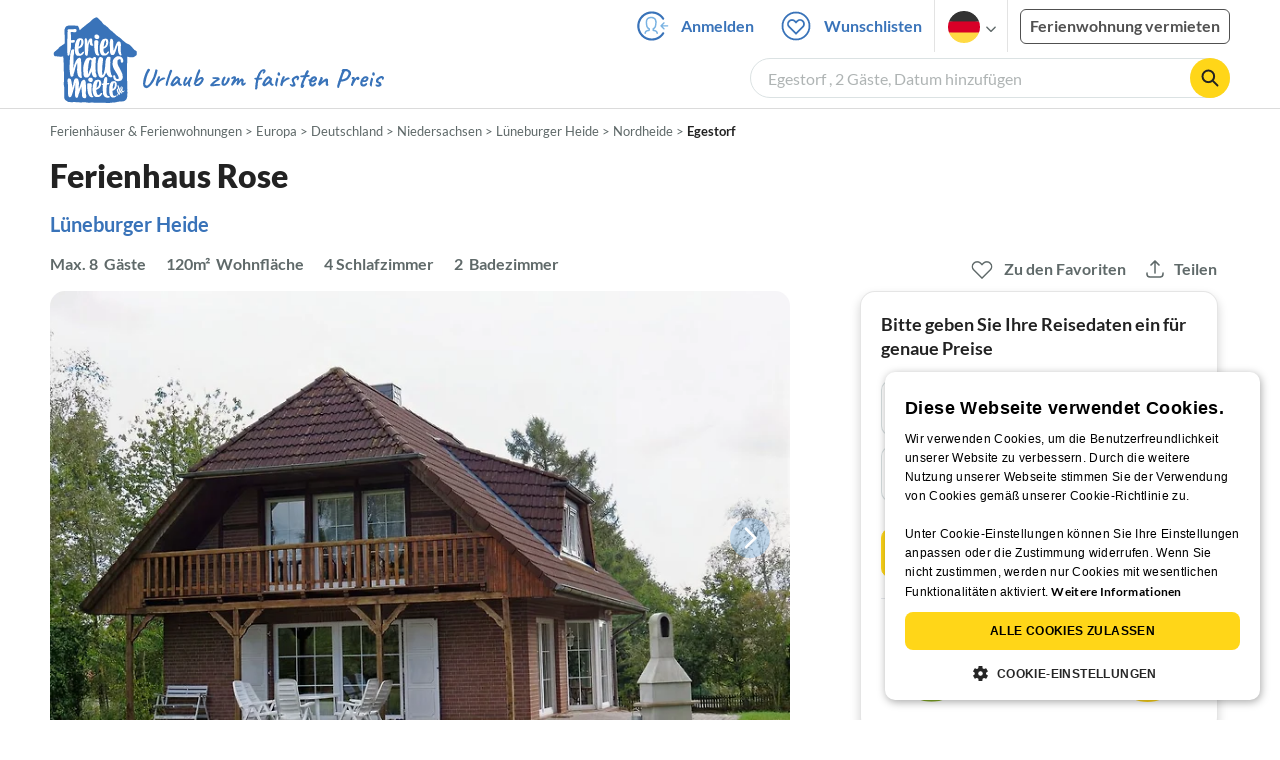

--- FILE ---
content_type: text/html; charset=UTF-8
request_url: https://www.ferienhausmiete.de/102035.htm
body_size: 43414
content:
<!DOCTYPE html>
<html lang="de">
<head>
    <link rel="dns-prefetch" href="//static.ferienhausmiete.de">
    <link rel="dns-prefetch" href="//www.google-analytics.com">
    <meta name="csrf-token" content="l6XbCiI4R9aUZvTB5eGtvQemPidDI7jAyu2LfzsC">
            <!--PWA start-->
<!-- Android  -->
<meta name="theme-color" content="#ffffff">
<meta name="mobile-web-app-capable" content="yes">

<!-- iOS -->
<meta name="apple-mobile-web-app-title" content="Ferienhausmiete">
<meta name="apple-mobile-web-app-capable" content="yes">
<meta name="apple-mobile-web-app-status-bar-style" content="default">

<!-- iOS Smart App Banner -->
<meta name="apple-itunes-app" content="app-id=6475052679, app-argument=https://www.ferienhausmiete.de/102035.htm?obj_nr=102035">

<!-- Windows -->
<meta name="msapplication-navbutton-color" content="#3973b9">
<meta name="msapplication-TileColor" content="#3973b9">
<meta name="msapplication-TileImage" content="/pwa/icons/icon-144x144.png">

<!-- Pinned Sites  -->
<meta name="application-name" content="Ferienhausmiete">
<meta name="msapplication-tooltip" content="Ferienhäuser & Ferienwohnungen günstig von privat mieten">
<meta name="msapplication-starturl" content="/">

<!-- Tap highlighting  -->
<meta name="msapplication-tap-highlight" content="no">

<!-- UC Mobile Browser  -->
<meta name="full-screen" content="yes">
<meta name="browsermode" content="application">

<!-- Disable night mode for this page  -->
<meta name="nightmode" content="disable">

<!-- Layout mode -->
<meta name="layoutmode" content="standard">

<!-- imagemode - show image even in text only mode  -->
<meta name="imagemode" content="force">

<!-- Orientation  -->
<meta name="screen-orientation" content="portrait">
<link rel="manifest" href="/manifest.json">
<!--PWA end-->

<script>
    if (typeof navigator.serviceWorker !== 'undefined' && window.matchMedia('(display-mode: standalone)').matches) {
        navigator.serviceWorker.register('/OneSignalSDKWorker.js')
    }
</script>


<!--OneSignal logic-->
<script src="https://cdn.onesignal.com/sdks/web/v16/OneSignalSDK.page.js" defer></script>
<script>
    window.OneSignalDeferred = window.OneSignalDeferred || [];
    OneSignalDeferred.push(async function(OneSignal) {
        await OneSignal.init({
            appId: "78f4a2b8-b690-4f52-8c37-4af2fdb9c7db",
            autoResubscribe: true,
        });
        if (OneSignal.User && OneSignal.User.PushSubscription.optedIn) {
            if (OneSignal.User.PushSubscription.id && OneSignal.User.PushSubscription.id != undefined) {
                document.cookie = `onesignal_subscription_id=${OneSignal.User.PushSubscription.id}; path=/; expires=Thu, 31 Dec 2099 23:59:59 GMT;`;
            } else {
                document.cookie = `onesignal_subscription_id=; path=/; expires=Thu, 31 Dec 2000 23:59:59 UTC;`;
            }
            if (OneSignal.User.onesignalId && OneSignal.User.onesignalId != undefined) {
                document.cookie = `onesignal_onesignal_id=${OneSignal.User.onesignalId}; path=/; expires=Thu, 31 Dec 2099 23:59:59 GMT;`;
            } else {
                document.cookie = `onesignal_onesignal_id=; path=/; expires=Thu, 31 Dec 2000 23:59:59 UTC;`;
            }
            if (OneSignal.User.PushSubscription.optedIn) {
                            }
        }
    });
</script>

<script>
    // Subscribe button logic moved here to run globally via OneSignalDeferred
    document.addEventListener('DOMContentLoaded', function() {
        window.OneSignalDeferred = window.OneSignalDeferred || [];
        OneSignalDeferred.push(function(OneSignal) {
            var pushSubscribe = document.getElementById('push-subscribe');
            var btn = document.getElementById('push-subscribe-button');
            var pushUnsubscribe = document.getElementById('push-unsubscribe');
            var unbtn = document.getElementById('push-unsubscribe-button');
            if (!btn && !unbtn) { return; }

            function updateState() {
                try {
                    var isOptedIn = !!(OneSignal.User && OneSignal.User.PushSubscription && OneSignal.User.PushSubscription.optedIn);
                    console.log("isOptedIn", isOptedIn);
                    console.log("pushSubscribe", pushSubscribe)
                    console.log("pushUnsubscribe", pushUnsubscribe)
                    if (pushSubscribe) {
                        pushSubscribe.style.display = isOptedIn ? 'none' : 'block';
                    }
                    if (pushUnsubscribe) {
                        pushUnsubscribe.style.display = isOptedIn ? 'block' : 'none';
                    }
                } catch (e) {
                    console.error(e);
                }
            }

            updateState();

            if (btn) btn.addEventListener('click', async function() {
                try {
                    var userId = btn.getAttribute('data-user-id') ? String(btn.getAttribute('data-user-id')) : '';
                    if (OneSignal.Notifications && OneSignal.Notifications.requestPermission) {
                        console.log("Before requestPermission", OneSignal.Notifications)
                        await OneSignal.Notifications.requestPermission();
                        console.log("After requestPermission", OneSignal.Notifications)
                    } else if (OneSignal.Slidedown && OneSignal.Slidedown.promptPush) {
                        console.log("Before promptPush", OneSignal.Slidedown);
                        await OneSignal.Slidedown.promptPush();
                        console.log("After promptPush", OneSignal.Slidedown);
                    }

                    var sub = (OneSignal.User && OneSignal.User.PushSubscription) ? OneSignal.User.PushSubscription : null;
                    console.log("sub", sub);
                    if (sub && sub.optedIn) {
                        if (sub.id) {
                            document.cookie = 'onesignal_subscription_id=' + sub.id + '; path=/; expires=Thu, 31 Dec 2099 23:59:59 GMT;';
                        } else {
                            document.cookie = 'onesignal_subscription_id=; path=/; expires=Thu, 31 Dec 2000 23:59:59 UTC;';
                        }
                        console.log("OneSignal.User", OneSignal.User);
                        if (OneSignal.User && OneSignal.User.onesignalId) {
                            document.cookie = 'onesignal_onesignal_id=' + OneSignal.User.onesignalId + '; path=/; expires=Thu, 31 Dec 2099 23:59:59 GMT;';
                        } else {
                            document.cookie = 'onesignal_onesignal_id=; path=/; expires=Thu, 31 Dec 2000 23:59:59 UTC;';
                        }
                        console.log("userId", userId)
                        if (userId) {
                            await OneSignal.login(userId);
                            document.cookie = 'onesignal_external_id=' + userId + '; path=/; expires=Thu, 31 Dec 2099 23:59:59 GMT;';
                        }
                        updateState();
                    }
                } catch (e) {
                    console.error('OneSignal subscribe error', e);
                }
            });

            if (unbtn) unbtn.addEventListener('click', async function() {
                try {
                    // Capture current subscription id BEFORE opting out
                    var currentSubId = '';
                    try {
                        currentSubId = (OneSignal.User && OneSignal.User.PushSubscription && OneSignal.User.PushSubscription.id)
                            ? String(OneSignal.User.PushSubscription.id) : '';
                        if (!currentSubId) {
                            var m = document.cookie.match(/(?:^|;)\\s*onesignal_subscription_id=([^;]+)/);
                            currentSubId = m && m[1] ? decodeURIComponent(m[1]) : '';
                        }
                    } catch (e) { /* noop */ }

                    if (OneSignal.User && OneSignal.User.PushSubscription && OneSignal.User.PushSubscription.optOut) {
                        console.log("Before OneSignal.User.PushSubscription.optOut()", OneSignal.User)
                        await OneSignal.User.PushSubscription.optOut();
                        console.log("After OneSignal.User.PushSubscription.optOut()", OneSignal.User)
                    }

                    // After successful opt-out, remove server-side record
                    if (currentSubId) {
                        try {
                            await fetch('/api/v3/push/subscriptions/' + encodeURIComponent(currentSubId), {
                                method: 'DELETE',
                                credentials: 'same-origin',
                                headers: { 'Accept': 'application/json' }
                            });
                        } catch (e) {
                            console.error('Failed to delete subscription on server', e);
                        }
                    }
                    // Clear cookies
                    document.cookie = 'onesignal_subscription_id=; path=/; expires=Thu, 31 Dec 2000 23:59:59 UTC;';
                    document.cookie = 'onesignal_onesignal_id=; path=/; expires=Thu, 31 Dec 2000 23:59:59 UTC;';
                    document.cookie = 'onesignal_external_id=; path=/; expires=Thu, 31 Dec 2000 23:59:59 UTC;';
                    if (OneSignal.logout) {
                        try { await OneSignal.logout(); } catch (e) {}
                    }
                    updateState();
                } catch (e) {
                    console.error('OneSignal unsubscribe error', e);
                }
            });
        });
    });
</script>
        <meta http-equiv="content-type" content="text/html; charset=UTF-8">

<meta http-equiv="content-language" content="de">
<meta name="description" content=" Ferienhaus Rose in Egestorf, Ferienhaus für 8 Personen ✔ direkt von privat ✔ keine Service-Gebühr ">
<meta name="keywords" content="">
<meta name="author" content="Ferienhausmiete.de"/>

    <meta name="robots" content="index,follow"/>

        <meta itemprop="name" content="Ferienhaus Rose" />
    <meta itemprop="description" content="Ferienhaus Rose in Egestorf, Ferienhaus für 8 Personen ✔ direkt von privat ✔ keine Service-Gebühr " />
    <meta itemprop="image" content="https://static.ferienhausmiete.de/pictures/143210/bilder/143210_1502167476.jpg" />
    <meta property="og:title" content="Ferienhaus Rose" />
    <meta property="og:type" content="website" />
    <meta property="og:url" content="https://www.ferienhausmiete.de/102035.htm" />
    <meta property="og:image" content="https://static.ferienhausmiete.de/pictures/143210/bilder/143210_1502167476.jpg" />
    <meta property="og:description" content="Ferienhaus Rose in Egestorf, Ferienhaus für 8 Personen ✔ direkt von privat ✔ keine Service-Gebühr " />
    <meta name="twitter:card" content="summary">
    <meta name="twitter:url" content="https://www.ferienhausmiete.de/102035.htm">
    <meta name="twitter:title" content="Ferienhaus Rose">
    <meta name="twitter:description" content="Ferienhaus Rose in Egestorf, Ferienhaus für 8 Personen ✔ direkt von privat ✔ keine Service-Gebühr ">
    <meta name="twitter:image" content="https://static.ferienhausmiete.de/pictures/143210/bilder/143210_1502167476.jpg">
    <meta name="thumbnail" content="https://static.ferienhausmiete.de/pictures/143210/bilder_klein/143210_1502167476.jpg" />
    

    <meta name="viewport" content="width=device-width, initial-scale=1, maximum-scale=5.0, user-scalable=yes"/>


    <link rel="canonical" href="https://www.ferienhausmiete.de/102035.htm">


                        <link rel="alternate" hreflang="de" href="https://www.ferienhausmiete.de/102035.htm">
                    <link rel="alternate" hreflang="en" href="https://www.tourist-paradise.com/102035.htm">
                    <link rel="alternate" hreflang="fr" href="https://www.resido.fr/102035.htm">
                    <link rel="alternate" hreflang="pl" href="https://www.domy-letniskowe.com/102035.htm">
                    <link rel="alternate" hreflang="it" href="https://www.resido.it/102035.htm">
                    <link rel="alternate" hreflang="es" href="https://www.resido.es/102035.htm">
                    <link rel="alternate" hreflang="nl" href="https://www.vakantiehuisnu.nl/102035.htm">
                    <link rel="alternate" hreflang="hr" href="https://www.resido.hr/102035.htm">
                    <link rel="alternate" hreflang="x-default" href="https://www.ferienhausmiete.de/102035.htm">
            
<title>Ferienhaus Rose in Egestorf ab 94 € direkt bei Frau A. Manig mieten</title>

<link rel="shortcut icon" type="image/x-icon" href="/favicon.ico"/>
<link rel="apple-touch-icon" href="/images/apple-touch-icon.png" />
<link rel="apple-touch-icon" sizes="57x57" href="/images/apple-touch-icon-57x57.png" />
<link rel="apple-touch-icon" sizes="72x72" href="/images/apple-touch-icon-72x72.png" />
<link rel="apple-touch-icon" sizes="76x76" href="/images/apple-touch-icon-76x76.png" />
<link rel="apple-touch-icon" sizes="114x114" href="/images/apple-touch-icon-114x114.png" />
<link rel="apple-touch-icon" sizes="120x120" href="/images/apple-touch-icon-120x120.png" />
<link rel="apple-touch-icon" sizes="144x144" href="/images/apple-touch-icon-144x144.png" />
<link rel="apple-touch-icon" sizes="152x152" href="/images/apple-touch-icon-152x152.png" />
<link rel="apple-touch-icon" sizes="180x180" href="/images/apple-touch-icon-180x180.png" />

        <script type="application/ld+json">
    {"@context":"https:\/\/schema.org","@type":"Organization","contactPoint":{"@type":"ContactPoint","telephone":"+49 30 609 891 44","contactType":"customer service"},"additionalType":"WebSite","url":"https:\/\/www.ferienhausmiete.de","logo":"https:\/\/ferienhausmiete.de\/images\/logo.png","name":"Ferienhausmiete.de","sameAs":["https:\/\/www.facebook.com\/ferienhausmiete.de","https:\/\/twitter.com\/ferienhausmiete","https:\/\/www.instagram.com\/ferienhausmiete.de","https:\/\/www.pinterest.de\/ferienhausmiete\/",null,null],"subOrganization":[{"@id":"https:\/\/www.tourist-paradise.com"},{"@id":"https:\/\/www.resido.fr"},{"@id":"https:\/\/www.domy-letniskowe.com"},{"@id":"https:\/\/www.resido.it"},{"@id":"https:\/\/www.resido.es"},{"@id":"https:\/\/www.vakantiehuisnu.nl"},{"@id":"https:\/\/www.resido.hr"}]}</script>        <script type="application/ld+json">
    {"@context":"https:\/\/schema.org","@type":"VacationRental","additionalType":"House","containsPlace":{"@type":"Accommodation","additionalType":"EntirePlace","bed":[{"@type":"BedDetails","typeOfBed":"Doppelbett","numberOfBeds":2}],"occupancy":{"@type":"QuantitativeValue","value":8},"amenityFeature":[{"@type":"LocationFeatureSpecification","name":"balcony","value":true},{"@type":"LocationFeatureSpecification","name":"kidsFriendly","value":true},{"@type":"LocationFeatureSpecification","name":"fireplace","value":true},{"@type":"LocationFeatureSpecification","name":"heating","value":true},{"@type":"LocationFeatureSpecification","name":"kitchen","value":true},{"@type":"LocationFeatureSpecification","name":"microwave","value":true},{"@type":"LocationFeatureSpecification","name":"outdoorGrill","value":true},{"@type":"LocationFeatureSpecification","name":"ovenStove","value":true},{"@type":"LocationFeatureSpecification","name":"patio","value":true},{"@type":"LocationFeatureSpecification","name":"tv","value":true},{"@type":"LocationFeatureSpecification","name":"wheelchairAccessible","value":true}],"floorSize":{"@type":"QuantitativeValue","value":120,"unitCode":"MTK"},"numberOfBathroomsTotal":2,"numberOfBedrooms":4,"numberOfRooms":7},"identifier":102035,"name":"Ferienhaus Rose","address":{"@type":"PostalAddress","addressCountry":"DE","addressLocality":"","addressRegion":"Egestorf \/ D\u00f6hle","postalCode":"21272","streetAddress":"Dorfstra\u00dfe 14"},"aggregateRating":[],"image":["https:\/\/static.ferienhausmiete.de\/pictures\/143210\/bilder_original\/143210_1502167476.jpg","https:\/\/static.ferienhausmiete.de\/pictures\/143210\/bilder_original\/143210_1502167349.jpg","https:\/\/static.ferienhausmiete.de\/pictures\/143210\/bilder_original\/143210_1502167093.jpg","https:\/\/static.ferienhausmiete.de\/pictures\/143210\/bilder_original\/143210_1502167029.jpg","https:\/\/static.ferienhausmiete.de\/pictures\/143210\/bilder_original\/143210_1502166940.jpg","https:\/\/static.ferienhausmiete.de\/pictures\/143210\/bilder_original\/143210_1501960613.jpg","https:\/\/static.ferienhausmiete.de\/pictures\/143210\/bilder_original\/143210_1501960667.jpg","https:\/\/static.ferienhausmiete.de\/pictures\/143210\/bilder_original\/143210_1501959250.jpg","https:\/\/static.ferienhausmiete.de\/pictures\/143210\/bilder_original\/143210_1500143620.jpg","https:\/\/static.ferienhausmiete.de\/pictures\/143210\/bilder_original\/143210_1500143557.jpg","https:\/\/static.ferienhausmiete.de\/pictures\/143210\/bilder_original\/143210_1501959629.jpg","https:\/\/static.ferienhausmiete.de\/pictures\/143210\/bilder_original\/143210_1501959438.jpg","https:\/\/static.ferienhausmiete.de\/pictures\/143210\/bilder_original\/143210_1500143899.jpg","https:\/\/static.ferienhausmiete.de\/pictures\/143210\/bilder_original\/143210_1500144103.jpg","https:\/\/static.ferienhausmiete.de\/pictures\/143210\/bilder_original\/143210_14869363391461.jpg","https:\/\/static.ferienhausmiete.de\/pictures\/143210\/bilder_original\/143210_66148763391461.jpg","https:\/\/static.ferienhausmiete.de\/pictures\/143210\/bilder_original\/143210_68827873391461.jpg","https:\/\/static.ferienhausmiete.de\/pictures\/143210\/bilder_original\/143210_76629783391461.jpg","https:\/\/static.ferienhausmiete.de\/pictures\/143210\/bilder_original\/143210_1501959771.jpg","https:\/\/static.ferienhausmiete.de\/pictures\/143210\/bilder_original\/143210_1501959859.jpg","https:\/\/static.ferienhausmiete.de\/pictures\/143210\/bilder_original\/143210_1501959982.jpg"],"checkinTime":"","checkoutTime":"","description":"Das liebevoll eingerichtete Ferienhaus Rose liegt im Heideerholungsort D\u00f6hle, direkt am Naturschutzgebiet L\u00fcneburger Heide. Im Erdgeschoss befindet sich ein helles Wohnzimmer mit gem\u00fctlicher Sofaecke, hellem Erker mit Leseecke und ger\u00e4umigem Essbereich. Der gekachelte Kamin l\u00e4dt zu gem\u00fctlichen Abenden ein. Vom Wohnzimmer aus gibt es zwei Zug\u00e4nge zur Terrasse, in den gro\u00dfen Garten. Die K\u00fcche wurde...","knowsLanguage":["de-DE","en-EN"],"review":[],"geo":{"@type":"GeoCoordinates","latitude":53.16408999999999,"longitude":10.047429999999963},"priceRange":"ab 94\u20ac"}</script>    
    <link rel="preload" as="style" href="https://www.ferienhausmiete.de/build/assets/detail.2fcbce74.css" /><link rel="stylesheet" href="https://www.ferienhausmiete.de/build/assets/detail.2fcbce74.css" />
    <script type="text/javascript">
        //TODO: migrate to build
        load_resource=function(e){let r=e.src||e.href,o=!1;if(load_resource.resources=[],load_resource.index=-1,load_resource.loading=!1,load_resource.next=function(){if(load_resource.loading)return;load_resource.loading=!0;let s=load_resource.resources[++load_resource.index],c=document.getElementsByTagName("head")[0];if(c.childNodes.forEach(function(e){e.href&&!o&&e.href.indexOf(r)>=0&&(o=!0),e.src&&!o&&e.src.indexOf(r)>=0&&(o=!0)}),!o){let r="";if("css"===e.role){for(var l in r=document.createElement("link"),e)"role"!==l&&"src"!==l&&r.setAttribute(l,e[l]);r.type=r.type||"text/css",r.rel=r.rel||"stylesheet",r.href=s.src}else{for(var l in r=document.createElement("script"),e)"role"!==l&&r.setAttribute(l,e[l]);r.defer=r.defer||!0,r.src=s.src}r.onload=(()=>{load_resource.loading=!1,void 0===load_resource.resources&&(load_resource.resources=[]),load_resource.index<load_resource.resources.length-1&&load_resource.next(),s.resolve()}),c.appendChild(r)}},r&&!o){for(var s=0;s<load_resource.resources.length;s++)if(load_resource.resources[s].src==r)return load_resource.resources[s].promise;let e={src:r};e.promise=new Promise(r=>{e.resolve=r}),load_resource.resources.push(e),load_resource.next()}return load_resource.resources[load_resource.resources.length-1].promise};

        function lazyLoadCss(resource) {
            [resource].forEach(load_resource);
        }

            </script>

    <script defer type='text/javascript' charset='UTF-8' src='/external/cookie-consent/de.js?ver=4709'></script>
    <link rel="modulepreload" as="script" href="https://www.ferienhausmiete.de/build/assets/pwa.025410b4.js" /><script type="module" src="https://www.ferienhausmiete.de/build/assets/pwa.025410b4.js"></script>
    <link rel="modulepreload" as="script" href="https://www.ferienhausmiete.de/build/assets/detail.57c56413.js" /><link rel="modulepreload" as="script" href="https://www.ferienhausmiete.de/build/assets/preload-helper.b37b16ae.js" /><link rel="modulepreload" as="script" href="https://www.ferienhausmiete.de/build/assets/jquery.ff1e67ea.js" /><link rel="modulepreload" as="script" href="https://www.ferienhausmiete.de/build/assets/common.a447b99e.js" /><link rel="modulepreload" as="script" href="https://www.ferienhausmiete.de/build/assets/go-to-url.c3dfb49c.js" /><link rel="modulepreload" as="script" href="https://www.ferienhausmiete.de/build/assets/lazy-image.8fc7e2a9.js" /><link rel="modulepreload" as="script" href="https://www.ferienhausmiete.de/build/assets/autocomplete.202c9b51.js" /><link rel="modulepreload" as="script" href="https://www.ferienhausmiete.de/build/assets/select-person.f806ffeb.js" /><link rel="modulepreload" as="script" href="https://www.ferienhausmiete.de/build/assets/accordion-text.f3000f64.js" /><link rel="modulepreload" as="script" href="https://www.ferienhausmiete.de/build/assets/navbar.15f6a4f9.js" /><link rel="modulepreload" as="script" href="https://www.ferienhausmiete.de/build/assets/rating.4af9b8ce.js" /><link rel="modulepreload" as="script" href="https://www.ferienhausmiete.de/build/assets/jquery.magnific-popup.dd7be2c9.js" /><link rel="modulepreload" as="script" href="https://www.ferienhausmiete.de/build/assets/swiper.0c925122.js" /><link rel="modulepreload" as="script" href="https://www.ferienhausmiete.de/build/assets/_commonjsHelpers.7cb7c728.js" /><link rel="modulepreload" as="script" href="https://www.ferienhausmiete.de/build/assets/jquery-ui.a7b294c9.js" /><link rel="modulepreload" as="script" href="https://www.ferienhausmiete.de/build/assets/swiper.73b3eb43.js" /><link rel="modulepreload" as="script" href="https://www.ferienhausmiete.de/build/assets/children-select.eaabc5e1.js" /><link rel="modulepreload" as="script" href="https://www.ferienhausmiete.de/build/assets/translation.949654fd.js" /><link rel="modulepreload" as="script" href="https://www.ferienhausmiete.de/build/assets/jquery.raty.f5399737.js" /><link rel="modulepreload" as="script" href="https://www.ferienhausmiete.de/build/assets/favorites.5e316478.js" /><link rel="modulepreload" as="script" href="https://www.ferienhausmiete.de/build/assets/index.28a2e511.js" /><link rel="modulepreload" as="script" href="https://www.ferienhausmiete.de/build/assets/datepicker.5fcca4c7.js" /><link rel="modulepreload" as="script" href="https://www.ferienhausmiete.de/build/assets/dayjs.min.ade4f6cc.js" /><script type="module" src="https://www.ferienhausmiete.de/build/assets/detail.57c56413.js"></script><script type="module" src="https://www.ferienhausmiete.de/build/assets/favorites.5e316478.js"></script>    <script>
        var GOOGLE_MAPS_API_KEY = "AIzaSyAvVNkffyLnbJBnf8kWxRk_QjXeg1khb3g";
        var MAP_BOX_TOKEN = "pk.eyJ1IjoiZmVyaWVuaGF1c21pZXRlIiwiYSI6ImNqZ3MycWJiODBiZDcyd3F3cGNtZ2Y0aHYifQ.7wpTGVflJytDcpD8KPR4vw";
        var MAP_TILER_TOKEN = "26ZojJTV4N2rA5D6MgZd";
        var GOOGLE_MAPS_API_KEY_DETAIL_PAGE = "AIzaSyA6O5MAhPj0mhKq2yqDDtml6-novp8Itag";
        var DETAIL_PAGE_MAP_PROVIDER = "maptiler";
        var autoload_map = "1";
        var details_page_lang = {"show_more_lang":"mehr anzeigen","show_less_lang":"weniger anzeigen"};

        window.TRANSLATIONS = Object.assign((window.TRANSLATIONS || {}), {"guest":"Gast","guests":"G\u00e4ste","baby":"Kleinkind","babies":"Kleinkinder","haustier":"Haustier","haustiere":"Haustiere"});

        var isEmptyFreeTimeActivity = '';

        window.addEventListener('DOMContentLoaded', () => {
            if (isEmptyFreeTimeActivity) {
                document.getElementsByClassName('free-time-activity')[0].classList.add('is-hidden');
                document.getElementsByClassName('free-time-activity-hr')[0].classList.add('is-hidden');
            }
        })

        
                    priceWidgetSettings = {};
           </script>



<script>

    if (typeof funcGtm == 'undefined') {
        dataLayer = [{}];
        gtmCode = 'GTM-N2VT8CH';

        <!-- Google Tag Manager -->
        var funcGtm = function () {
            (function (w, d, s, l, i) {
                w[l] = w[l] || [];
                w[l].push({'gtm.start': new Date().getTime(), event: 'gtm.js'});
                var f = d.getElementsByTagName(s)[0], j = d.createElement(s),
                    dl = l != 'dataLayer' ? '&l=' + l : '';
                j.async = true;
                j.src = 'https://www.googletagmanager.com/gtm.js?id=' + i + dl;
                f.parentNode.insertBefore(j, f);
            })(window, document, 'script', 'dataLayer', gtmCode);
        }
    }

    function runGtmUntilCookieIsSet(func, interval = 1000) {
        const checkIntervalGtm = setInterval(() => {
            let allowedGtm = !!document.cookie.split('; ').find(row => row.startsWith('CookieScriptConsent=') && JSON.parse(decodeURIComponent(row.split('=')[1])).categories?.includes('performance'));
            if (allowedGtm) {
                clearInterval(checkIntervalGtm); // Stop checking
                func();
            }
        }, interval); // Check every `interval` milliseconds
    }

    runGtmUntilCookieIsSet(funcGtm);

</script>


    <script>
        if (typeof funcMautic == 'undefined') {
            var funcMautic = function () {
                (function (w, d, t, u, n, a, m) {
                    w['MauticTrackingObject'] = n;
                    w[n] = w[n] || function () {
                        (w[n].q = w[n].q || []).push(arguments)
                    }, a = d.createElement(t),
                        m = d.getElementsByTagName(t)[0];
                    a.async = 1;
                    a.src = u;
                    m.parentNode.insertBefore(a, m)
                })(window, document, 'script', 'https://m.ferienhausmiete.de/mtc.js', 'mt');

                mt('send', 'pageview');
            }
        }

        function runMauticUntilCookieIsSet(func, interval = 1000) {
            const checkIntervalMautic = setInterval(() => {
                let allowedMautic = !!document.cookie.split('; ').find(row => row.startsWith('CookieScriptConsent=') && JSON.parse(decodeURIComponent(row.split('=')[1])).categories?.includes('functionality'));
                if (allowedMautic) {
                    clearInterval(checkIntervalMautic); // Stop checking
                    func();
                }
            }, interval); // Check every `interval` milliseconds
        }

        runMauticUntilCookieIsSet(funcMautic);
    </script>

            <link rel="preload" as="style" href="https://www.ferienhausmiete.de/build/assets/bedroom-captions.2c7fc030.css" /><link rel="stylesheet" href="https://www.ferienhausmiete.de/build/assets/bedroom-captions.2c7fc030.css" />    </head>
<body class="de page-detail page-template-detail  ">

    
    <script type="text/javascript">
        //TODO: migrate to build
    (function() {
      var hasWebP = false;
      var img = new Image();
      img.onload = function() {
        hasWebP = !!(img.height > 0 && img.width > 0);
        if ( hasWebP ) {
            try {
                document.body.classList.add("has-webp");
            } catch(err) {
                document.body.classList.add("has-no-webp");
            }
        } else {
            document.body.classList.add("has-no-webp");
        }
      };
      img.onerror = function() {
        hasWebP = false;
        document.body.classList.add("has-no-webp");
      };
      img.src = '[data-uri]';
    })();
    </script>

    
                            <header class="header is-tablet has-background-white">
        <nav class="navbar container">
            <div class="navbar-brand is-hidden-desktop">
                <a class="logo-link" href="https://www.ferienhausmiete.de" title="Ferienwohnungen &amp;amp; Ferienhäuser direkt von privat mieten oder vermieten">
                    <img src="/images/rebranding/logos/logo_de_mobile.svg"
                         class="is-pulled-left fhm-px-12 fhm-mt-3"
                         alt="Ferienwohnungen &amp;amp; Ferienhäuser direkt von privat mieten oder vermieten"
                         width="67"
                         height="46"
                    >
                </a>
                <div class="mobile-right-menu is-flex "
                     style="margin-left: auto;"
                >

                    
                                            <span
                                data-url="L2Zhdm9yaXRlbi5waHA="
                                data-component="go-to-url"
                                title="Wunschlisten"
                                class="fhm-px-0 navbar-fav-link navbar-item is-pulled-left"
                        >
                        <img
    src="/images/svg_icons/favorites/header-empty.svg"
    alt="favorite icon"
    width="36"
    height="36"
    class="mr-[10px] header-favorite-empty size-[36px]"
>
<img
    src="/images/svg_icons/favorites/header-full.svg"
    alt="favorite icon"
    width="36"
    height="36"
    class="mr-[10px] header-favorite-full size-[36px] hidden is-hidden"
>
                    </span>
                                                    <a href="https://www.ferienhausmiete.de/login.php"
                               title="Ferienhausmiete.de - Login"
                               class="fhm-px-0 navbar-item is-pulled-left fhm-svg-before _037-icon-login-logout"
                            ></a>
                                            
                    <div class="fhm-px-0 navbar-item navbar-item-languages is-pulled-left">
                        <div class="language-select fhm-svg-after chevron-down-black">
                                <ul class="overflow-hidden bg-white border border-transparent pt-2.5 group-hover:border-x-fhm-grey-e3 group-hover:border-b-fhm-grey-e3 submenu">
                        <li class="submenu-item fhm-pl-12 pl-[12px] mb-0 h-0 duration-300 group-hover:h-8 group-hover:mb-3 relative h-8 z-10 active-language">
                <img src="/images/svg_icons/flags/de.svg" alt="Ferienhäuser & Ferienwohnungen" title="Ferienhäuser & Ferienwohnungen" height="32" width="32">
            </li>
                                <li class="submenu-item fhm-pl-12 pl-[12px] mb-0 h-0 duration-300 group-hover:h-8 group-hover:mb-3">
                <a href="https://www.tourist-paradise.com/102035.htm">
                  <img src="/images/svg_icons/flags/en.svg" alt="Holiday Homes &amp; Holiday Apartments" title="Holiday Homes &amp; Holiday Apartments" height="32" width="32">
                </a>
            </li>
                                <li class="submenu-item fhm-pl-12 pl-[12px] mb-0 h-0 duration-300 group-hover:h-8 group-hover:mb-3">
                <a href="https://www.resido.fr/102035.htm">
                  <img src="/images/svg_icons/flags/fr.svg" alt="Maisons &amp; appartements de vacances" title="Maisons &amp; appartements de vacances" height="32" width="32">
                </a>
            </li>
                                <li class="submenu-item fhm-pl-12 pl-[12px] mb-0 h-0 duration-300 group-hover:h-8 group-hover:mb-3">
                <a href="https://www.domy-letniskowe.com/102035.htm">
                  <img src="/images/svg_icons/flags/pl.svg" alt="Domy i apartamenty wakacyjne" title="Domy i apartamenty wakacyjne" height="32" width="32">
                </a>
            </li>
                                <li class="submenu-item fhm-pl-12 pl-[12px] mb-0 h-0 duration-300 group-hover:h-8 group-hover:mb-3">
                <a href="https://www.resido.it/102035.htm">
                  <img src="/images/svg_icons/flags/it.svg" alt="Case vacanza e appartamenti" title="Case vacanza e appartamenti" height="32" width="32">
                </a>
            </li>
                                <li class="submenu-item fhm-pl-12 pl-[12px] mb-0 h-0 duration-300 group-hover:h-8 group-hover:mb-3">
                <a href="https://www.resido.es/102035.htm">
                  <img src="/images/svg_icons/flags/es.svg" alt="Casas de Vacaciones y Apartamentos" title="Casas de Vacaciones y Apartamentos" height="32" width="32">
                </a>
            </li>
                                <li class="submenu-item fhm-pl-12 pl-[12px] mb-0 h-0 duration-300 group-hover:h-8 group-hover:mb-3">
                <a href="https://www.vakantiehuisnu.nl/102035.htm">
                  <img src="/images/svg_icons/flags/nl.svg" alt="Vakantiehuizen en vakantieappartementen" title="Vakantiehuizen en vakantieappartementen" height="32" width="32">
                </a>
            </li>
                                <li class="submenu-item fhm-pl-12 pl-[12px] mb-0 h-0 duration-300 group-hover:h-8 group-hover:mb-3">
                <a href="https://www.resido.hr/102035.htm">
                  <img src="/images/svg_icons/flags/hr.svg" alt="kuće &amp; apartmani za odmor" title="kuće &amp; apartmani za odmor" height="32" width="32">
                </a>
            </li>
            </ul>                        </div>
                    </div>
                                            <span class="fhm-px-0 navbar-item is-pulled-left fhm-svg-before _160-icon-search-small fake-form is-hidden-desktop"></span>
                    
                    <a role="button" class="fhm-pl-0 fhm-pr-12 navbar-burger navbar-item is-flex fhm-j-center"
                       aria-label="menu" aria-expanded="false" data-target="navbarMenu"
                    >
                        <img class="menu-open" src="/images/svg_icons/_143-menu-open.svg" alt="menu open icon" width="36" height="36">
                        <img class="menu-close fhm-ml-12" src="/images/svg_icons/_142-menu-close.svg" alt="menu close icon" width="36" height="36">
                    </a>
                </div>
            </div>
            <div id="navbarMenu" class="navbar-menu cus-navbar">
                <div class="navbar-start is-hidden-desktop mobile-navmenu">
                                            <hr>
                        <span
                                data-url="L2Zhdm9yaXRlbi5waHA="
                                data-component="go-to-url"
                                title="Wunschlisten"
                                class="navbar-item header-fav-link navbar-fav-link fhm-py-15 fhm-color-grey-dark"
                        >
                        <img
    src="/images/svg_icons/favorites/header-empty.svg"
    alt="favorite icon"
    width="24"
    height="24"
    class="mr-[10px] header-favorite-empty size-[24px]"
>
<img
    src="/images/svg_icons/favorites/header-full.svg"
    alt="favorite icon"
    width="24"
    height="24"
    class="mr-[10px] header-favorite-full size-[24px] hidden is-hidden"
>
                        <strong class="fhm-color-grey-dark">Wunschlisten</strong>
                    </span>
                                                    <hr>
                            <span title="Suchen"
                                  class="navbar-item fhm-py-15 fhm-color-grey-dark fhm-svg-before _160-icon-search-small fake-form is-hidden-tablet"
                            >
                            <strong>Suchen</strong>
                        </span>
                                                <hr>
                                                                            <a href="https://www.ferienhausmiete.de/blog" title="Reisemagazin"
                               class="navbar-item fhm-py-15 fhm-svg-before _041-icon-magazine fhm-color-grey-dark"
                            >
                                <strong>Reisemagazin</strong>
                            </a>
                            <hr>
                                                                                                    <a href="https://www.ferienhausmiete.de/l/ferienwohnung-vermieten/"
                               title="Ferienwohnung vermieten"
                               class="navbar-item fhm-py-15 fhm-svg-before _033-icon-letting fhm-color-grey-dark"
                            >
                                <strong> Ferienwohnung vermieten</strong>
                            </a>
                            <hr>
                                                                                        <a href="https://www.ferienhausmiete.de/login.php" title="Login"
                           class="navbar-item fhm-py-15 fhm-svg-before _037-icon-login-logout-24 fhm-color-grey-dark"
                        >
                            <strong>Login</strong>
                        </a>
                                    </div>

                <div class="navbar-end is-hidden-touch">
                                                                        <a href="https://www.ferienhausmiete.de/login.php"
                               title="Ferienhausmiete.de - Anmelden"
                               class="fhm-py-15 navbar-item fhm-svg-before _037-icon-login"
                            >
                                Anmelden
                            </a>
                                                <span
                                data-url="L2Zhdm9yaXRlbi5waHA="
                                data-component="go-to-url"
                                title="Wunschlisten"
                                class="navbar-item lato-b favorite–counter"
                        >
                        <img
    src="/images/svg_icons/favorites/header-empty.svg"
    alt="favorite icon"
    width="36"
    height="36"
    class="mr-[10px] header-favorite-empty size-[36px]"
>
<img
    src="/images/svg_icons/favorites/header-full.svg"
    alt="favorite icon"
    width="36"
    height="36"
    class="mr-[10px] header-favorite-full size-[36px] hidden is-hidden"
>
                        Wunschlisten
                    </span>
                                        <div class="navbar-item navbar-item-languages">
                        <div class="language-select fhm-svg-after chevron-down-black">
                                <ul class="overflow-hidden bg-white border border-transparent pt-2.5 group-hover:border-x-fhm-grey-e3 group-hover:border-b-fhm-grey-e3 submenu">
                        <li class="submenu-item fhm-pl-12 pl-[12px] mb-0 h-0 duration-300 group-hover:h-8 group-hover:mb-3 relative h-8 z-10 active-language">
                <img src="/images/svg_icons/flags/de.svg" alt="Ferienhäuser & Ferienwohnungen" title="Ferienhäuser & Ferienwohnungen" height="32" width="32">
            </li>
                                <li class="submenu-item fhm-pl-12 pl-[12px] mb-0 h-0 duration-300 group-hover:h-8 group-hover:mb-3">
                <a href="https://www.tourist-paradise.com/102035.htm">
                  <img src="/images/svg_icons/flags/en.svg" alt="Holiday Homes &amp; Holiday Apartments" title="Holiday Homes &amp; Holiday Apartments" height="32" width="32">
                </a>
            </li>
                                <li class="submenu-item fhm-pl-12 pl-[12px] mb-0 h-0 duration-300 group-hover:h-8 group-hover:mb-3">
                <a href="https://www.resido.fr/102035.htm">
                  <img src="/images/svg_icons/flags/fr.svg" alt="Maisons &amp; appartements de vacances" title="Maisons &amp; appartements de vacances" height="32" width="32">
                </a>
            </li>
                                <li class="submenu-item fhm-pl-12 pl-[12px] mb-0 h-0 duration-300 group-hover:h-8 group-hover:mb-3">
                <a href="https://www.domy-letniskowe.com/102035.htm">
                  <img src="/images/svg_icons/flags/pl.svg" alt="Domy i apartamenty wakacyjne" title="Domy i apartamenty wakacyjne" height="32" width="32">
                </a>
            </li>
                                <li class="submenu-item fhm-pl-12 pl-[12px] mb-0 h-0 duration-300 group-hover:h-8 group-hover:mb-3">
                <a href="https://www.resido.it/102035.htm">
                  <img src="/images/svg_icons/flags/it.svg" alt="Case vacanza e appartamenti" title="Case vacanza e appartamenti" height="32" width="32">
                </a>
            </li>
                                <li class="submenu-item fhm-pl-12 pl-[12px] mb-0 h-0 duration-300 group-hover:h-8 group-hover:mb-3">
                <a href="https://www.resido.es/102035.htm">
                  <img src="/images/svg_icons/flags/es.svg" alt="Casas de Vacaciones y Apartamentos" title="Casas de Vacaciones y Apartamentos" height="32" width="32">
                </a>
            </li>
                                <li class="submenu-item fhm-pl-12 pl-[12px] mb-0 h-0 duration-300 group-hover:h-8 group-hover:mb-3">
                <a href="https://www.vakantiehuisnu.nl/102035.htm">
                  <img src="/images/svg_icons/flags/nl.svg" alt="Vakantiehuizen en vakantieappartementen" title="Vakantiehuizen en vakantieappartementen" height="32" width="32">
                </a>
            </li>
                                <li class="submenu-item fhm-pl-12 pl-[12px] mb-0 h-0 duration-300 group-hover:h-8 group-hover:mb-3">
                <a href="https://www.resido.hr/102035.htm">
                  <img src="/images/svg_icons/flags/hr.svg" alt="kuće &amp; apartmani za odmor" title="kuće &amp; apartmani za odmor" height="32" width="32">
                </a>
            </li>
            </ul>                        </div>
                    </div>
                </div>


                <span class="navbar-item is-hidden-touch fhm-pr-0">
                                        <a href="https://www.ferienhausmiete.de/l/ferienwohnung-vermieten/"
                           class="button is-outlined fhm-background-grey-50 is-small"
                           title="Ferienwohnung vermieten"
                        >Ferienwohnung vermieten</a>
                                    </span>
            </div>
        </nav>

        <div class="container is-hidden-touch">
            <a href="https://www.ferienhausmiete.de" class="logo-link is-inline-block"
               title="Ferienwohnungen &amp;amp; Ferienhäuser direkt von privat mieten oder vermieten"
            >
                <img class="header__logo is-relative fhm-z-40" height="92" width="265"
                     src="/images/rebranding/logos/logo_de.svg"
                     alt="Ferienwohnungen &amp;amp; Ferienhäuser direkt von privat mieten oder vermieten"
                >
            </a>
                            <div class="fake-search-parent fhm-cursor-pointer">
                    <div class="fake-search">
                                                <p>Egestorf
                            , 2 Gäste, Datum hinzufügen</p>
                        <div class="yellow-circle fhm-background-yellow">
                            <img src="/images/svg_icons/search-icon.svg" height="18" width="18"
                                 alt="Suchen"
                            >
                        </div>
                    </div>
                </div>
                    </div>
            </header>
                
                
            <link rel="preload" as="style" href="https://www.ferienhausmiete.de/build/assets/application-navigation.fc494e25.css" /><link rel="stylesheet" href="https://www.ferienhausmiete.de/build/assets/application-navigation.fc494e25.css" />                                    <div id="application-navigation" class="container">
            <div>
                <span id="back-button" class="go-back">
                    <img src="/images/svg_icons/icon_back.svg" alt="Zurück" width="32" height="32">
                </span>
            </div>
            <div id="navigation-actions">
                <div>
                    <img
                        src="/images/svg_icons/_122-heart-gray-bordered.svg"
                        id="b102035"
                        data-number="102035"
                        class="object-gallery-favorite-icon favourite-add  favorite-icon jslink"
                        alt="fhm-common::rebranding.favorit_hinzu"
                        title="fhm-common::rebranding.favorit_hinzu"
                        width="32"
                        height="32"
                    >
                    <img
                        src="/images/svg_icons/_122-heart-blue-bordered.svg"
                        id="b102035"
                        data-number="102035"
                        class="object-gallery-favorite-icon favourite-added  is-hidden  favorite-icon jslink"
                        alt="Entfernen"
                        title="Entfernen"
                        width="32"
                        height="32"
                    >
                </div>
                <div>
                    <img src="/images/svg_icons/_61-share-bordered-gray.svg" class="share_popup fhm-cursor-pointer" alt="fhm-common::buttons_links.share" width="32" height="32">
                </div>
            </div>
        </div>
    
        <div class="sticky-top-nav is-hidden-touch ">
    <input id="copyUrlInput" type="text" value="https://www.ferienhausmiete.de/102035.htm">
    <div class="container is-flex fhm-j-between">
        <div class="fhm-f-nowrap">
            <a class="logo-link" href="https://www.ferienhausmiete.de" title="Ferienwohnungen &amp;amp; Ferienhäuser direkt von privat mieten oder vermieten">
                <img src="/images/rebranding/logos/logo_de_mobile.svg" class="is-pulled-left fhm-pr-12" alt="Ferienwohnungen &amp;amp; Ferienhäuser direkt von privat mieten oder vermieten" width="53" height="43">
            </a>
            <a href="#description" class="sticky-nav-item fhm-background-white button">Beschreibung</a>
            <a href="#ausstattung" class="sticky-nav-item fhm-background-white button">Ausstattung</a>
            <a href="#anreise-lage" class="sticky-nav-item fhm-background-white button">Lage</a>
            <a href="#saison_preis" class="sticky-nav-item fhm-background-white button">Richtlinien</a>
            <a href="#navi_belegung" class="sticky-nav-item fhm-background-white button">Verfügbarkeit</a>
            <a href="#bewertungen" class="sticky-nav-item fhm-background-white button">Bewertungen</a>
        </div>
        <div class="fake-search-parent sticky-parent fhm-f-nowrap">
            <div class="yellow-circle fhm-cursor-pointer fhm-background-yellow">
                <img src="/images/svg_icons/search-icon.svg" height="18" width="18" alt="Suchen">
            </div>
        </div>
    </div>
</div>
    <script type="text/javascript">
    window.TRANSLATIONS = Object.assign((window.TRANSLATIONS || {}), {"guest":"Gast","guests":"G\u00e4ste","haustier":"Haustiere"});
</script>
<div class="person-select-box fhm-background-white is-hidden" data-page="detail">
    <div class="select-box-header form-header fhm-px-10 fhm-mx-10">
        <span class="h1 fhm-svg-before is-inline-block" data-component="lazy-image" data-class="_045-icon-person">Gäste</span>
        <span class="close-select-popup fhm-svg _142-icon-menu-close is-pulled-right fhm-cursor-pointer"></span>
    </div>
    <hr class="is-hidden-tablet is-hidden">
    <div class="select-box-content">
        <div class="option is-flex fhm-j-between fhm-mb-20">
            <div class="option-left">
                <span class="option-name lato-b is-block">Erwachsene</span>
                <span class="option-description is-block">Ab 18 Jahren</span>
            </div>
            <div class="option-right is-flex">
                <span class="count-button persons-count-button subtract-count"
                    data-connection="adult-count"
                    data-action="-">-</span>
                <span id="adult-count" class="option-value" data-name="pers_1">2</span>
                <span class="count-button persons-count-button add-count" data-connection="adult-count" data-action="+">+</span>
            </div>
        </div>

                <div class="option is-flex fhm-j-between fhm-mb-20">
            <div class="option-left">
                <span class="option-name lato-b is-block">Kinder</span>
                <span class="option-description is-block">(0-17)</span>
            </div>
            <div class="option-right is-flex">
                <span class="count-button kid-count-button subtract-count disabled" data-connection="kid-count" data-action="-">-</span>
                                    <span id="kid-count" class="option-value" data-name="pers_1">0</span>
                                <span class="count-button kid-count-button add-count" data-connection="kid-count" data-action="+">+</span>
            </div>
        </div>
        
                        
                                    <span class="children-age-select hidden" data-extra-children="1" />
                              

                          <div class="option is-flex fhm-j-between fhm-mb-20 is-hidden show-on-main-search">
                   <div class="option-left">
                       <span class="option-name lato-b is-block">Haustiere</span>
                   </div>
                   <div class="option-right is-flex">
                       <span class="animal-toggle-label fhm-cursor-pointer" data-value="false">Nein</span>
                       <label class="toggle-control fhm-mx-12">
                           <input id="animal-input" type="checkbox" >
                           <span class="control"></span>
                       </label>
                       <span class="animal-toggle-label fhm-cursor-pointer" data-value="1">Ja</span>
                   </div>
               </div>
                  </div>
       <div class="select-box-footer">
           <div class="select-box-info is-hidden">
               Es werden nur Unterkünfte angezeigt, in denen Haustiere erlaubt sind.
           </div>
                      <div class="max-guests-message is-hidden">
                              Maximal 8 Gäste möglich
                                  (inkl. Kinder über 2 Jahren)
                          </div>
                      <div class="select-box-buttons">
               <span class="apply-btn">Schliessen</span>
           </div>
       </div>
       <div class="popup-buttons columns is-mobile">
           <div class="column is-one-third fhm-pr-12">
               <button class="reset-persons button fhm-background-white lato-b fhm-w-100">Löschen</button>
           </div>
           <div class="column is-two-thirds fhm-pl-12">
               <button class="close-button button fhm-background-yellow lato-b fhm-w-100">Anwenden</button>
           </div>
       </div>
   </div>
    <div class="main">
        <div class="section_header detail_section_header fhm-mb-40">
            <div class="container">
                <form class="search-form" method="GET" action="/ferienwohnung-ferienhaus-urlaub/welt/r0" name="form" data-component="datepicker">
    <div id="fake-form" class="columns is-hidden-tablet fhm-cursor-pointer fake-form is-hidden-mobile">
        <div class="column">
            <div class="fhm-svg-before-input _160-icon-search" data-component="autocomplete">
                <input id="destination" class="input" placeholder="Reiseziel" readonly
                       value="Lüneburger Heide, 2 Gäste, Datum hinzufügen">
            </div>
        </div>
    </div>
    <div id="real-form" class="columns is-hidden-mobile">
        <div class="form-header fhm-mx-10 fhm-pb-10 is-hidden-desktop">
            <span class="search-form-title h1 fhm-svg-before search-icon is-inline-block">Suche</span>
            <span id="close-icon" class="fhm-svg _142-icon-menu-close-gray is-pulled-right fhm-cursor-pointer"></span>
        </div>

        <form class="search-form" method="GET" action="/ferienwohnung-ferienhaus-urlaub/welt/r0" name="form" data-component="datepicker">
    <div class="region-name-input column is-one-third">
        <div class="user-hint fhm-background-grey fhm-color-white lato-b fhm-py-15 fhm-px-10 fhm-mb-10 border-radius-6 is-hidden-tablet is-hidden">
            Bitte geben Sie Ihre Daten ein, um die Preise zu sehen.
        </div>
        <div class="input-row region" data-component="autocomplete">
            <label for="query" class="active">Ort</label>
            <input id="query"
                   class="input input-region ui-autocomplete-input not-empty"
                   type="text"
                   name="query"
                                          value="Egestorf"
                                      placeholder="Wohin (Region, Ort, Unterkunftsnummer)?">
            <input id="region_name" name="region_name" type="hidden" value="">
            <input id="auto" name="auto" type="hidden" value="102035">
            <input id="url_name" name="url_name" type="hidden" value="">
            <input id="auto_lang" name="auto_lang" type="hidden" value="1">
            <input id="cr" name="cr" type="hidden" value="0">
            <input id="cd" name="cd" type="hidden" value="0">
        </div>
        <div class="clear-region-name-btn fhm-svg _142-icon-menu-close-gray is-hidden"></div>
    </div>
    <div class="date-picker-row column is-one-third is-mobile columns">
        <div class="date-picker-parent" style="border: 2px solid #e3e3e3;
    border-radius: 6px; display: flex;">
            <div class="arrival-column column is-half fhm-pr-12">
                <div class="arrival">
                    <label for="search-arrival" class="">Anreise</label>
                    <input id="search-arrival" class="input input-datepicker datepicker-start-date" type="text" name="an" value="" placeholder="Bitte wählen" autocomplete="off" readonly="readonly">
                </div>
            </div>
            <div class="departure-column column is-half">
                <div class="departure">
                    <label for="search-departure" class="">Abreise</label>
                    <input id="search-departure" class="input input-datepicker datepicker-end-date" type="text" name="ab" value="" placeholder="Bitte wählen" autocomplete="off" readonly="readonly">
                </div>
            </div>
        </div>
    </div>
    <div class="select-person-column is-one-third column columns">
        
                <div class="input-row select-person column is-half fhm-svg-after chevron-down-black">
            <div class="search-guests-parent">
                <span id="search-guests" class="">
                    
                    <span class="label">Gäste</span>
                    <span class="search-guests-text selected">
                        2 Gäste
                    </span>
                </span>
                <input id="sidebar-price-guests" class="persons-input" type="hidden" name="pers" value="2">
                <input class="adults-input" type="hidden" name="adults" value="2">
                <input class="animals-input" type="hidden" name="opt[1003]" value="">
                <input class="kid-input" type="hidden" name="kid" value="0">
                
            </div>
        </div>
        <div class="search-horizontal-submit-button column">
            <button id="search" type="submit" class="button fhm-background-yellow fhm-w-100 lato-b">Suchen</button>
        </div>
    </div>
</form>    </div>
</form>            </div>
        </div>
                    <div class="container-breadcrumbs ">
                <div class="container">
                    <ul itemscope itemtype="https://schema.org/BreadcrumbList" class="region-breadcrumbs fhm-mb-6 is-hidden-touch ">
                        <li><a href="/">Ferienhäuser & Ferienwohnungen</a></li>
                        <li>&nbsp;>&nbsp;</li>
                                                    <li itemprop="itemListElement" itemscope itemtype="https://schema.org/ListItem" >
                                <a itemprop="item" href="https://www.ferienhausmiete.de/ferienwohnung-ferienhaus-urlaub/europa/r1"><span itemprop="name">Europa</span></a>
                                <meta itemprop="position" content="1">
                            </li>
                            <li>&nbsp;>&nbsp;</li>                                                    <li itemprop="itemListElement" itemscope itemtype="https://schema.org/ListItem" >
                                <a itemprop="item" href="https://www.ferienhausmiete.de/ferienwohnung-ferienhaus-urlaub/deutschland/r11"><span itemprop="name">Deutschland</span></a>
                                <meta itemprop="position" content="2">
                            </li>
                            <li>&nbsp;>&nbsp;</li>                                                    <li itemprop="itemListElement" itemscope itemtype="https://schema.org/ListItem" >
                                <a itemprop="item" href="https://www.ferienhausmiete.de/ferienwohnung-ferienhaus-urlaub/niedersachsen/r345"><span itemprop="name">Niedersachsen</span></a>
                                <meta itemprop="position" content="3">
                            </li>
                            <li>&nbsp;>&nbsp;</li>                                                    <li itemprop="itemListElement" itemscope itemtype="https://schema.org/ListItem" >
                                <a itemprop="item" href="https://www.ferienhausmiete.de/ferienwohnung-ferienhaus-urlaub/lueneburger-heide/r3932"><span itemprop="name">Lüneburger Heide</span></a>
                                <meta itemprop="position" content="4">
                            </li>
                            <li>&nbsp;>&nbsp;</li>                                                    <li itemprop="itemListElement" itemscope itemtype="https://schema.org/ListItem" >
                                <a itemprop="item" href="https://www.ferienhausmiete.de/ferienwohnung-ferienhaus-urlaub/nordheide/r12268"><span itemprop="name">Nordheide</span></a>
                                <meta itemprop="position" content="5">
                            </li>
                            <li>&nbsp;>&nbsp;</li>                                                    <li itemprop="itemListElement" itemscope itemtype="https://schema.org/ListItem" >
                                <a itemprop="item" href="https://www.ferienhausmiete.de/ferienwohnung-ferienhaus-urlaub/egestorf/r25526"><span itemprop="name">Egestorf</span></a>
                                <meta itemprop="position" content="6">
                            </li>
                                                                        </ul>
                </div>
            </div>
        
        <div class="container section" >
            <div class="is-clipped">

                <div class="details-top-wrap details-wrap columns is-desktop">
                    <div class="left-side column is-three-quarters-desktop">

                        <div class="object-data fhm-px-12">
                            <div class="object-data-main">
                                                                    <div class="breadcrumb-section no-border is-hidden-desktop">
                                        <nav class="breadcrumb is-vcentered" aria-label="breadcrumbs">
                                            <ul>
                                                                                                                                                                                                                                                                                                                                                                                                                               <li>
                                                            <a class="has-text-weight-normal  fhm-pl-0 " href="https://www.ferienhausmiete.de/ferienwohnung-ferienhaus-urlaub/lueneburger-heide/r3932" >
                                                                Lüneburger Heide
                                                            </a>
                                                        </li>
                                                                                                                                                                                                                                                                    <li>
                                                            <a class="has-text-weight-normal " href="https://www.ferienhausmiete.de/ferienwohnung-ferienhaus-urlaub/nordheide/r12268" >
                                                                Nordheide
                                                            </a>
                                                        </li>
                                                                                                                                                                                                                                                                    <li class="is-active">
                                                            <a href="https://www.ferienhausmiete.de/ferienwohnung-ferienhaus-urlaub/egestorf/r25526" >Egestorf</a>
                                                        </li>
                                                                                                                                                </ul>
                                        </nav>
                                    </div>
                                
                                                                    <h1 class="h1 ">Ferienhaus Rose</h1>
                                                                                                    <p class="h3 is-hidden-touch">Lüneburger Heide</p>
                                                            </div>
                        </div>
                                                                        <div class="columns is-multiline is-hidden-touch fhm-mt-15">
                            <div class="object-option columns lato-b">
                                <span class="first-letter-capitalize">Max. </span>
                                                                    &nbsp;8
                                                                <span class="first-letter-capitalize">&nbsp;&nbsp;Gäste</span>
                            </div>
                            <div class="object-option columns lato-b">120m²<span class="first-letter-capitalize">&nbsp;&nbsp;Wohnfläche</span></div>
                            <div class="object-option columns lato-b">
                                <div class="for-long">
    4

    <span class="font-weight-normal">
        Schlafzimmer
        
    </span>
</div>

                                </div>
                            <div class="object-option columns lato-b">2<span class="first_letter_capitalize">&nbsp;&nbsp;Badezimmer</span></div>
                        </div>
                        <div class="object-top-options main-icons fhm-f-wrap fhm-j-between is-hidden-desktop fhm-my-20">
                            <div class="object-top-option">
                                <span class="lato-b">
                                    <span class="first-letter-capitalize">Max. </span>
                                                                            8
                                                                        <span class="first-letter-capitalize">&nbsp;Gäste</span>
                                </span>
                            </div>
                            <div class="object-top-option">
                                <span class="lato-b">120m²</span>
                            </div>
                            <div class="object-top-option">
                                <div class="for-long">
    4

    <span class="font-weight-normal">
        Schlafzimmer
        
    </span>
</div>

                            </div>
<!--                            <div class="object-top-option">
                                <span class="lato-b">2 <span class="first_letter_capitalize">BZ</span> </span>
                            </div>-->
                        </div>

                    </div>

                </div>

                <div class="details-wrap columns is-desktop">
                    <div class="left-side column is-three-quarters-desktop">
                        <div class="content-box fotos" data-id="fotos" id="fotos">
    <div class="swiper-container gallery-top swiper-container-horizontal">
        <div class="swiper-wrapper">
                            <div class="swiper-slide">
                    <a class="main-object-a" style="max-width: 100vw;" href="https://static.ferienhausmiete.de/pictures/143210/bilder_original/143210_1502167476.webp" data-imagelightbox="a" title="Haus mit Garten" data-title="Haus mit Garten">
                                                    <picture>
                                <source srcset="https://static.ferienhausmiete.de/pictures/143210/small/143210_1502167476.webp" media="(max-width: 400px)" />
                                <source srcset="https://static.ferienhausmiete.de/pictures/143210/bilder/143210_1502167476.webp" media="(max-width: 600px)" />
                                <source srcset="https://static.ferienhausmiete.de/pictures/143210/bilder_gross/143210_1502167476.webp" media="(max-width: 800px)" />
                                <source srcset="https://static.ferienhausmiete.de/pictures/143210/large/143210_1502167476.webp" media="(max-width: 1024px)" />
                                <source srcset="https://static.ferienhausmiete.de/pictures/143210/bilder_gross/143210_1502167476.webp" media="(max-width: 1216px)" />
                                <img fetchpriority="high" src="https://static.ferienhausmiete.de/pictures/143210/bilder_gross/143210_1502167476.webp"
                                     id="sld_102035_0"
                                     title="Haus mit Garten"
                                     alt="Haus mit Garten"
                                     width="360"
                                     height="240"
                                     style="width: 100%"
                                 />
                            </picture>
                                            </a>
                </div>
                            <div class="swiper-slide">
                    <a class="main-object-a" style="max-width: 100vw;" href="https://static.ferienhausmiete.de/pictures/143210/bilder_original/143210_1502167349.webp" data-imagelightbox="a" title="Haus mit Garten" data-title="Haus mit Garten">
                                                    <img
                                id="sld_102035_1"
                                title="Haus mit Garten"
                                alt="Haus mit Garten"
                                width="1024"
                                height="682"
                                srcset="https://static.ferienhausmiete.de/pictures/143210/small/143210_1502167349.webp 400w,
                                        https://static.ferienhausmiete.de/pictures/143210/bilder/143210_1502167349.webp 600w,
                                        https://static.ferienhausmiete.de/pictures/143210/bilder_gross/143210_1502167349.webp 800w,
                                        https://static.ferienhausmiete.de/pictures/143210/large/143210_1502167349.webp 1024w"
                                sizes="(max-width: 400px) 400px,
                                        (max-width: 600px) 600px,
                                        (max-width: 800px) 800px,
                                        (max-width: 1023px) 1024px,
                                        (max-width: 1215px) 700px"
                                loading="lazy"
                            />
                                            </a>
                </div>
                            <div class="swiper-slide">
                    <a class="main-object-a" style="max-width: 100vw;" href="https://static.ferienhausmiete.de/pictures/143210/bilder_original/143210_1502167093.webp" data-imagelightbox="a" title="Haus mit Garten" data-title="Haus mit Garten">
                                                    <img
                                id="sld_102035_2"
                                title="Haus mit Garten"
                                alt="Haus mit Garten"
                                width="1024"
                                height="682"
                                srcset="https://static.ferienhausmiete.de/pictures/143210/small/143210_1502167093.webp 400w,
                                        https://static.ferienhausmiete.de/pictures/143210/bilder/143210_1502167093.webp 600w,
                                        https://static.ferienhausmiete.de/pictures/143210/bilder_gross/143210_1502167093.webp 800w,
                                        https://static.ferienhausmiete.de/pictures/143210/large/143210_1502167093.webp 1024w"
                                sizes="(max-width: 400px) 400px,
                                        (max-width: 600px) 600px,
                                        (max-width: 800px) 800px,
                                        (max-width: 1023px) 1024px,
                                        (max-width: 1215px) 700px"
                                loading="lazy"
                            />
                                            </a>
                </div>
                            <div class="swiper-slide">
                    <a class="main-object-a" style="max-width: 100vw;" href="https://static.ferienhausmiete.de/pictures/143210/bilder_original/143210_1502167029.webp" data-imagelightbox="a" title="Haus mit Garten" data-title="Haus mit Garten">
                                                    <img
                                id="sld_102035_3"
                                title="Haus mit Garten"
                                alt="Haus mit Garten"
                                width="1024"
                                height="682"
                                srcset="https://static.ferienhausmiete.de/pictures/143210/small/143210_1502167029.webp 400w,
                                        https://static.ferienhausmiete.de/pictures/143210/bilder/143210_1502167029.webp 600w,
                                        https://static.ferienhausmiete.de/pictures/143210/bilder_gross/143210_1502167029.webp 800w,
                                        https://static.ferienhausmiete.de/pictures/143210/large/143210_1502167029.webp 1024w"
                                sizes="(max-width: 400px) 400px,
                                        (max-width: 600px) 600px,
                                        (max-width: 800px) 800px,
                                        (max-width: 1023px) 1024px,
                                        (max-width: 1215px) 700px"
                                loading="lazy"
                            />
                                            </a>
                </div>
                            <div class="swiper-slide">
                    <a class="main-object-a" style="max-width: 100vw;" href="https://static.ferienhausmiete.de/pictures/143210/bilder_original/143210_1502166940.webp" data-imagelightbox="a" title="Hauseingang" data-title="Hauseingang">
                                                    <img
                                id="sld_102035_4"
                                title="Hauseingang"
                                alt="Hauseingang"
                                width="1024"
                                height="682"
                                srcset="https://static.ferienhausmiete.de/pictures/143210/small/143210_1502166940.webp 400w,
                                        https://static.ferienhausmiete.de/pictures/143210/bilder/143210_1502166940.webp 600w,
                                        https://static.ferienhausmiete.de/pictures/143210/bilder_gross/143210_1502166940.webp 800w,
                                        https://static.ferienhausmiete.de/pictures/143210/large/143210_1502166940.webp 1024w"
                                sizes="(max-width: 400px) 400px,
                                        (max-width: 600px) 600px,
                                        (max-width: 800px) 800px,
                                        (max-width: 1023px) 1024px,
                                        (max-width: 1215px) 700px"
                                loading="lazy"
                            />
                                            </a>
                </div>
                            <div class="swiper-slide">
                    <a class="main-object-a" style="max-width: 100vw;" href="https://static.ferienhausmiete.de/pictures/143210/bilder_original/143210_1501960613.webp" data-imagelightbox="a" title="Küche" data-title="Küche">
                                                    <img
                                id="sld_102035_5"
                                title="Küche"
                                alt="Küche"
                                width="1024"
                                height="682"
                                srcset="https://static.ferienhausmiete.de/pictures/143210/small/143210_1501960613.webp 400w,
                                        https://static.ferienhausmiete.de/pictures/143210/bilder/143210_1501960613.webp 600w,
                                        https://static.ferienhausmiete.de/pictures/143210/bilder_gross/143210_1501960613.webp 800w,
                                        https://static.ferienhausmiete.de/pictures/143210/large/143210_1501960613.webp 1024w"
                                sizes="(max-width: 400px) 400px,
                                        (max-width: 600px) 600px,
                                        (max-width: 800px) 800px,
                                        (max-width: 1023px) 1024px,
                                        (max-width: 1215px) 700px"
                                loading="lazy"
                            />
                                            </a>
                </div>
                            <div class="swiper-slide">
                    <a class="main-object-a" style="max-width: 100vw;" href="https://static.ferienhausmiete.de/pictures/143210/bilder_original/143210_1501960667.webp" data-imagelightbox="a" title="Küche" data-title="Küche">
                                                    <img
                                id="sld_102035_6"
                                title="Küche"
                                alt="Küche"
                                width="1024"
                                height="682"
                                srcset="https://static.ferienhausmiete.de/pictures/143210/small/143210_1501960667.webp 400w,
                                        https://static.ferienhausmiete.de/pictures/143210/bilder/143210_1501960667.webp 600w,
                                        https://static.ferienhausmiete.de/pictures/143210/bilder_gross/143210_1501960667.webp 800w,
                                        https://static.ferienhausmiete.de/pictures/143210/large/143210_1501960667.webp 1024w"
                                sizes="(max-width: 400px) 400px,
                                        (max-width: 600px) 600px,
                                        (max-width: 800px) 800px,
                                        (max-width: 1023px) 1024px,
                                        (max-width: 1215px) 700px"
                                loading="lazy"
                            />
                                            </a>
                </div>
                            <div class="swiper-slide">
                    <a class="main-object-a" style="max-width: 100vw;" href="https://static.ferienhausmiete.de/pictures/143210/bilder_original/143210_1501959250.webp" data-imagelightbox="a" title="Bad im Erdgeschoss" data-title="Bad im Erdgeschoss">
                                                    <img
                                id="sld_102035_7"
                                title="Bad im Erdgeschoss"
                                alt="Bad im Erdgeschoss"
                                width="1024"
                                height="682"
                                srcset="https://static.ferienhausmiete.de/pictures/143210/small/143210_1501959250.webp 400w,
                                        https://static.ferienhausmiete.de/pictures/143210/bilder/143210_1501959250.webp 600w,
                                        https://static.ferienhausmiete.de/pictures/143210/bilder_gross/143210_1501959250.webp 800w,
                                        https://static.ferienhausmiete.de/pictures/143210/large/143210_1501959250.webp 1024w"
                                sizes="(max-width: 400px) 400px,
                                        (max-width: 600px) 600px,
                                        (max-width: 800px) 800px,
                                        (max-width: 1023px) 1024px,
                                        (max-width: 1215px) 700px"
                                loading="lazy"
                            />
                                            </a>
                </div>
                            <div class="swiper-slide">
                    <a class="main-object-a" style="max-width: 100vw;" href="https://static.ferienhausmiete.de/pictures/143210/bilder_original/143210_1500143620.webp" data-imagelightbox="a" title="Schlafzimmer 1" data-title="Schlafzimmer 1">
                                                    <img
                                id="sld_102035_8"
                                title="Schlafzimmer 1"
                                alt="Schlafzimmer 1"
                                width="1024"
                                height="682"
                                srcset="https://static.ferienhausmiete.de/pictures/143210/small/143210_1500143620.webp 400w,
                                        https://static.ferienhausmiete.de/pictures/143210/bilder/143210_1500143620.webp 600w,
                                        https://static.ferienhausmiete.de/pictures/143210/bilder_gross/143210_1500143620.webp 800w,
                                        https://static.ferienhausmiete.de/pictures/143210/large/143210_1500143620.webp 1024w"
                                sizes="(max-width: 400px) 400px,
                                        (max-width: 600px) 600px,
                                        (max-width: 800px) 800px,
                                        (max-width: 1023px) 1024px,
                                        (max-width: 1215px) 700px"
                                loading="lazy"
                            />
                                            </a>
                </div>
                            <div class="swiper-slide">
                    <a class="main-object-a" style="max-width: 100vw;" href="https://static.ferienhausmiete.de/pictures/143210/bilder_original/143210_1500143557.webp" data-imagelightbox="a" title="Schlafzimmer 1" data-title="Schlafzimmer 1">
                                                    <img
                                id="sld_102035_9"
                                title="Schlafzimmer 1"
                                alt="Schlafzimmer 1"
                                width="1024"
                                height="682"
                                srcset="https://static.ferienhausmiete.de/pictures/143210/small/143210_1500143557.webp 400w,
                                        https://static.ferienhausmiete.de/pictures/143210/bilder/143210_1500143557.webp 600w,
                                        https://static.ferienhausmiete.de/pictures/143210/bilder_gross/143210_1500143557.webp 800w,
                                        https://static.ferienhausmiete.de/pictures/143210/large/143210_1500143557.webp 1024w"
                                sizes="(max-width: 400px) 400px,
                                        (max-width: 600px) 600px,
                                        (max-width: 800px) 800px,
                                        (max-width: 1023px) 1024px,
                                        (max-width: 1215px) 700px"
                                loading="lazy"
                            />
                                            </a>
                </div>
                            <div class="swiper-slide">
                    <a class="main-object-a" style="max-width: 100vw;" href="https://static.ferienhausmiete.de/pictures/143210/bilder_original/143210_1501959629.webp" data-imagelightbox="a" title="Schlafraum 3 im Obergeschoss" data-title="Schlafraum 3 im Obergeschoss">
                                                    <img
                                id="sld_102035_10"
                                title="Schlafraum 3 im Obergeschoss"
                                alt="Schlafraum 3 im Obergeschoss"
                                width="1024"
                                height="682"
                                srcset="https://static.ferienhausmiete.de/pictures/143210/small/143210_1501959629.webp 400w,
                                        https://static.ferienhausmiete.de/pictures/143210/bilder/143210_1501959629.webp 600w,
                                        https://static.ferienhausmiete.de/pictures/143210/bilder_gross/143210_1501959629.webp 800w,
                                        https://static.ferienhausmiete.de/pictures/143210/large/143210_1501959629.webp 1024w"
                                sizes="(max-width: 400px) 400px,
                                        (max-width: 600px) 600px,
                                        (max-width: 800px) 800px,
                                        (max-width: 1023px) 1024px,
                                        (max-width: 1215px) 700px"
                                loading="lazy"
                            />
                                            </a>
                </div>
                            <div class="swiper-slide">
                    <a class="main-object-a" style="max-width: 100vw;" href="https://static.ferienhausmiete.de/pictures/143210/bilder_original/143210_1501959438.webp" data-imagelightbox="a" title="Schlafraum 2 im Obergeschoss" data-title="Schlafraum 2 im Obergeschoss">
                                                    <img
                                id="sld_102035_11"
                                title="Schlafraum 2 im Obergeschoss"
                                alt="Schlafraum 2 im Obergeschoss"
                                width="1024"
                                height="682"
                                srcset="https://static.ferienhausmiete.de/pictures/143210/small/143210_1501959438.webp 400w,
                                        https://static.ferienhausmiete.de/pictures/143210/bilder/143210_1501959438.webp 600w,
                                        https://static.ferienhausmiete.de/pictures/143210/bilder_gross/143210_1501959438.webp 800w,
                                        https://static.ferienhausmiete.de/pictures/143210/large/143210_1501959438.webp 1024w"
                                sizes="(max-width: 400px) 400px,
                                        (max-width: 600px) 600px,
                                        (max-width: 800px) 800px,
                                        (max-width: 1023px) 1024px,
                                        (max-width: 1215px) 700px"
                                loading="lazy"
                            />
                                            </a>
                </div>
                            <div class="swiper-slide">
                    <a class="main-object-a" style="max-width: 100vw;" href="https://static.ferienhausmiete.de/pictures/143210/bilder_original/143210_1500143899.webp" data-imagelightbox="a" title="Badezimmer oben" data-title="Badezimmer oben">
                                                    <img
                                id="sld_102035_12"
                                title="Badezimmer oben"
                                alt="Badezimmer oben"
                                width="1024"
                                height="682"
                                srcset="https://static.ferienhausmiete.de/pictures/143210/small/143210_1500143899.webp 400w,
                                        https://static.ferienhausmiete.de/pictures/143210/bilder/143210_1500143899.webp 600w,
                                        https://static.ferienhausmiete.de/pictures/143210/bilder_gross/143210_1500143899.webp 800w,
                                        https://static.ferienhausmiete.de/pictures/143210/large/143210_1500143899.webp 1024w"
                                sizes="(max-width: 400px) 400px,
                                        (max-width: 600px) 600px,
                                        (max-width: 800px) 800px,
                                        (max-width: 1023px) 1024px,
                                        (max-width: 1215px) 700px"
                                loading="lazy"
                            />
                                            </a>
                </div>
                            <div class="swiper-slide">
                    <a class="main-object-a" style="max-width: 100vw;" href="https://static.ferienhausmiete.de/pictures/143210/bilder_original/143210_1500144103.webp" data-imagelightbox="a" title="Badezimmer oben" data-title="Badezimmer oben">
                                                    <img
                                id="sld_102035_13"
                                title="Badezimmer oben"
                                alt="Badezimmer oben"
                                width="1024"
                                height="682"
                                srcset="https://static.ferienhausmiete.de/pictures/143210/small/143210_1500144103.webp 400w,
                                        https://static.ferienhausmiete.de/pictures/143210/bilder/143210_1500144103.webp 600w,
                                        https://static.ferienhausmiete.de/pictures/143210/bilder_gross/143210_1500144103.webp 800w,
                                        https://static.ferienhausmiete.de/pictures/143210/large/143210_1500144103.webp 1024w"
                                sizes="(max-width: 400px) 400px,
                                        (max-width: 600px) 600px,
                                        (max-width: 800px) 800px,
                                        (max-width: 1023px) 1024px,
                                        (max-width: 1215px) 700px"
                                loading="lazy"
                            />
                                            </a>
                </div>
                            <div class="swiper-slide">
                    <a class="main-object-a" style="max-width: 100vw;" href="https://static.ferienhausmiete.de/pictures/143210/bilder_original/143210_14869363391461.webp" data-imagelightbox="a" title="Wohnzimmer" data-title="Wohnzimmer">
                                                    <img
                                id="sld_102035_14"
                                title="Wohnzimmer"
                                alt="Wohnzimmer"
                                width="1024"
                                height="682"
                                srcset="https://static.ferienhausmiete.de/pictures/143210/small/143210_14869363391461.webp 400w,
                                        https://static.ferienhausmiete.de/pictures/143210/bilder/143210_14869363391461.webp 600w,
                                        https://static.ferienhausmiete.de/pictures/143210/bilder_gross/143210_14869363391461.webp 800w,
                                        https://static.ferienhausmiete.de/pictures/143210/large/143210_14869363391461.webp 1024w"
                                sizes="(max-width: 400px) 400px,
                                        (max-width: 600px) 600px,
                                        (max-width: 800px) 800px,
                                        (max-width: 1023px) 1024px,
                                        (max-width: 1215px) 700px"
                                loading="lazy"
                            />
                                            </a>
                </div>
                            <div class="swiper-slide">
                    <a class="main-object-a" style="max-width: 100vw;" href="https://static.ferienhausmiete.de/pictures/143210/bilder_original/143210_66148763391461.webp" data-imagelightbox="a" title="Wohnzimmer" data-title="Wohnzimmer">
                                                    <img
                                id="sld_102035_15"
                                title="Wohnzimmer"
                                alt="Wohnzimmer"
                                width="1024"
                                height="682"
                                srcset="https://static.ferienhausmiete.de/pictures/143210/small/143210_66148763391461.webp 400w,
                                        https://static.ferienhausmiete.de/pictures/143210/bilder/143210_66148763391461.webp 600w,
                                        https://static.ferienhausmiete.de/pictures/143210/bilder_gross/143210_66148763391461.webp 800w,
                                        https://static.ferienhausmiete.de/pictures/143210/large/143210_66148763391461.webp 1024w"
                                sizes="(max-width: 400px) 400px,
                                        (max-width: 600px) 600px,
                                        (max-width: 800px) 800px,
                                        (max-width: 1023px) 1024px,
                                        (max-width: 1215px) 700px"
                                loading="lazy"
                            />
                                            </a>
                </div>
                            <div class="swiper-slide">
                    <a class="main-object-a" style="max-width: 100vw;" href="https://static.ferienhausmiete.de/pictures/143210/bilder_original/143210_68827873391461.webp" data-imagelightbox="a" title="Wohnzimmer" data-title="Wohnzimmer">
                                                    <img
                                id="sld_102035_16"
                                title="Wohnzimmer"
                                alt="Wohnzimmer"
                                width="1024"
                                height="682"
                                srcset="https://static.ferienhausmiete.de/pictures/143210/small/143210_68827873391461.webp 400w,
                                        https://static.ferienhausmiete.de/pictures/143210/bilder/143210_68827873391461.webp 600w,
                                        https://static.ferienhausmiete.de/pictures/143210/bilder_gross/143210_68827873391461.webp 800w,
                                        https://static.ferienhausmiete.de/pictures/143210/large/143210_68827873391461.webp 1024w"
                                sizes="(max-width: 400px) 400px,
                                        (max-width: 600px) 600px,
                                        (max-width: 800px) 800px,
                                        (max-width: 1023px) 1024px,
                                        (max-width: 1215px) 700px"
                                loading="lazy"
                            />
                                            </a>
                </div>
                            <div class="swiper-slide">
                    <a class="main-object-a" style="max-width: 100vw;" href="https://static.ferienhausmiete.de/pictures/143210/bilder_original/143210_76629783391461.webp" data-imagelightbox="a" title="Schlafzimmer EG" data-title="Schlafzimmer EG">
                                                    <img
                                id="sld_102035_17"
                                title="Schlafzimmer EG"
                                alt="Schlafzimmer EG"
                                width="1024"
                                height="682"
                                srcset="https://static.ferienhausmiete.de/pictures/143210/small/143210_76629783391461.webp 400w,
                                        https://static.ferienhausmiete.de/pictures/143210/bilder/143210_76629783391461.webp 600w,
                                        https://static.ferienhausmiete.de/pictures/143210/bilder_gross/143210_76629783391461.webp 800w,
                                        https://static.ferienhausmiete.de/pictures/143210/large/143210_76629783391461.webp 1024w"
                                sizes="(max-width: 400px) 400px,
                                        (max-width: 600px) 600px,
                                        (max-width: 800px) 800px,
                                        (max-width: 1023px) 1024px,
                                        (max-width: 1215px) 700px"
                                loading="lazy"
                            />
                                            </a>
                </div>
                            <div class="swiper-slide">
                    <a class="main-object-a" style="max-width: 100vw;" href="https://static.ferienhausmiete.de/pictures/143210/bilder_original/143210_5346983391461.webp" data-imagelightbox="a" title="Schlafzimmer EG" data-title="Schlafzimmer EG">
                                                    <img
                                id="sld_102035_18"
                                title="Schlafzimmer EG"
                                alt="Schlafzimmer EG"
                                width="1024"
                                height="682"
                                srcset="https://static.ferienhausmiete.de/pictures/143210/small/143210_5346983391461.webp 400w,
                                        https://static.ferienhausmiete.de/pictures/143210/bilder/143210_5346983391461.webp 600w,
                                        https://static.ferienhausmiete.de/pictures/143210/bilder_gross/143210_5346983391461.webp 800w,
                                        https://static.ferienhausmiete.de/pictures/143210/large/143210_5346983391461.webp 1024w"
                                sizes="(max-width: 400px) 400px,
                                        (max-width: 600px) 600px,
                                        (max-width: 800px) 800px,
                                        (max-width: 1023px) 1024px,
                                        (max-width: 1215px) 700px"
                                loading="lazy"
                            />
                                            </a>
                </div>
                            <div class="swiper-slide">
                    <a class="main-object-a" style="max-width: 100vw;" href="https://static.ferienhausmiete.de/pictures/143210/bilder_original/143210_1501959771.webp" data-imagelightbox="a" title="Naturschutzgebiet" data-title="Naturschutzgebiet">
                                                    <img
                                id="sld_102035_19"
                                title="Naturschutzgebiet"
                                alt="Naturschutzgebiet"
                                width="1024"
                                height="682"
                                srcset="https://static.ferienhausmiete.de/pictures/143210/small/143210_1501959771.webp 400w,
                                        https://static.ferienhausmiete.de/pictures/143210/bilder/143210_1501959771.webp 600w,
                                        https://static.ferienhausmiete.de/pictures/143210/bilder_gross/143210_1501959771.webp 800w,
                                        https://static.ferienhausmiete.de/pictures/143210/large/143210_1501959771.webp 1024w"
                                sizes="(max-width: 400px) 400px,
                                        (max-width: 600px) 600px,
                                        (max-width: 800px) 800px,
                                        (max-width: 1023px) 1024px,
                                        (max-width: 1215px) 700px"
                                loading="lazy"
                            />
                                            </a>
                </div>
                            <div class="swiper-slide">
                    <a class="main-object-a" style="max-width: 100vw;" href="https://static.ferienhausmiete.de/pictures/143210/bilder_original/143210_1501959859.webp" data-imagelightbox="a" title="Naturschutzgebiet" data-title="Naturschutzgebiet">
                                                    <img
                                id="sld_102035_20"
                                title="Naturschutzgebiet"
                                alt="Naturschutzgebiet"
                                width="1024"
                                height="682"
                                srcset="https://static.ferienhausmiete.de/pictures/143210/small/143210_1501959859.webp 400w,
                                        https://static.ferienhausmiete.de/pictures/143210/bilder/143210_1501959859.webp 600w,
                                        https://static.ferienhausmiete.de/pictures/143210/bilder_gross/143210_1501959859.webp 800w,
                                        https://static.ferienhausmiete.de/pictures/143210/large/143210_1501959859.webp 1024w"
                                sizes="(max-width: 400px) 400px,
                                        (max-width: 600px) 600px,
                                        (max-width: 800px) 800px,
                                        (max-width: 1023px) 1024px,
                                        (max-width: 1215px) 700px"
                                loading="lazy"
                            />
                                            </a>
                </div>
                            <div class="swiper-slide">
                    <a class="main-object-a" style="max-width: 100vw;" href="https://static.ferienhausmiete.de/pictures/143210/bilder_original/143210_1501959982.webp" data-imagelightbox="a" title="Naturschutzgebiet" data-title="Naturschutzgebiet">
                                                    <img
                                id="sld_102035_21"
                                title="Naturschutzgebiet"
                                alt="Naturschutzgebiet"
                                width="1024"
                                height="682"
                                srcset="https://static.ferienhausmiete.de/pictures/143210/small/143210_1501959982.webp 400w,
                                        https://static.ferienhausmiete.de/pictures/143210/bilder/143210_1501959982.webp 600w,
                                        https://static.ferienhausmiete.de/pictures/143210/bilder_gross/143210_1501959982.webp 800w,
                                        https://static.ferienhausmiete.de/pictures/143210/large/143210_1501959982.webp 1024w"
                                sizes="(max-width: 400px) 400px,
                                        (max-width: 600px) 600px,
                                        (max-width: 800px) 800px,
                                        (max-width: 1023px) 1024px,
                                        (max-width: 1215px) 700px"
                                loading="lazy"
                            />
                                            </a>
                </div>
                    </div>
        <div class="slide-description-section">
            <div class="slide-description">
                <span class="swiper-pagination"></span>
                <span class="image-title"></span>
            </div>
        </div>
        <!-- Add arrows -->
        <div class="swiper-button-next">
            <img src="/images/svg_icons/chevron-round-right.svg" class="swiper-button-icon" width="45" height="45" alt="Arrow right">
            <img src="/images/svg_icons/chevron-round-right-hover.svg" class="swiper-button-icon display-hover" width="45" height="45" alt="Arrow right">
        </div>
        <div class="swiper-button-prev swiper-button-disabled">
            <img src="/images/svg_icons/chevron-round-left.svg" class="swiper-button-icon" width="45" height="45" alt="Arrow left">
            <img src="/images/svg_icons/chevron-round-left-hover.svg" class="swiper-button-icon display-hover" width="45" height="45" alt="Arrow left">
        </div>
    </div>

    
    <script>
        var app = app || {};
        app.swipers_container = app.swipers_container || {};
        app.swipers_container.detail_page = app.swipers_container.detail_page || {};
        app.swipers_container.detail_page.thumb_slider_data = [{"image":"https:\/\/static.ferienhausmiete.de\/pictures\/143210\/bilder_klein_slider\/143210_1502167476.webp","image_big":"https:\/\/static.ferienhausmiete.de\/pictures\/143210\/bilder_gross\/143210_1502167476.webp","image_original":"https:\/\/static.ferienhausmiete.de\/pictures\/143210\/bilder_original\/143210_1502167476.webp","image_large":"https:\/\/static.ferienhausmiete.de\/pictures\/143210\/large\/143210_1502167476.webp","title":"Haus mit Garten","image_mobile":"https:\/\/static.ferienhausmiete.de\/pictures\/143210\/bilder\/143210_1502167476.webp","mobile_gallery":"https:\/\/static.ferienhausmiete.de\/pictures\/143210\/mobile_gallery\/143210_1502167476.webp","image_small":"https:\/\/static.ferienhausmiete.de\/pictures\/143210\/small\/143210_1502167476.webp"},{"image":"https:\/\/static.ferienhausmiete.de\/pictures\/143210\/bilder_klein_slider\/143210_1502167349.webp","image_big":"https:\/\/static.ferienhausmiete.de\/pictures\/143210\/bilder_gross\/143210_1502167349.webp","image_original":"https:\/\/static.ferienhausmiete.de\/pictures\/143210\/bilder_original\/143210_1502167349.webp","image_large":"https:\/\/static.ferienhausmiete.de\/pictures\/143210\/large\/143210_1502167349.webp","title":"Haus mit Garten","image_mobile":"https:\/\/static.ferienhausmiete.de\/pictures\/143210\/bilder\/143210_1502167349.webp","mobile_gallery":"https:\/\/static.ferienhausmiete.de\/pictures\/143210\/mobile_gallery\/143210_1502167349.webp","image_small":"https:\/\/static.ferienhausmiete.de\/pictures\/143210\/small\/143210_1502167349.webp"},{"image":"https:\/\/static.ferienhausmiete.de\/pictures\/143210\/bilder_klein_slider\/143210_1502167093.webp","image_big":"https:\/\/static.ferienhausmiete.de\/pictures\/143210\/bilder_gross\/143210_1502167093.webp","image_original":"https:\/\/static.ferienhausmiete.de\/pictures\/143210\/bilder_original\/143210_1502167093.webp","image_large":"https:\/\/static.ferienhausmiete.de\/pictures\/143210\/large\/143210_1502167093.webp","title":"Haus mit Garten","image_mobile":"https:\/\/static.ferienhausmiete.de\/pictures\/143210\/bilder\/143210_1502167093.webp","mobile_gallery":"https:\/\/static.ferienhausmiete.de\/pictures\/143210\/mobile_gallery\/143210_1502167093.webp","image_small":"https:\/\/static.ferienhausmiete.de\/pictures\/143210\/small\/143210_1502167093.webp"},{"image":"https:\/\/static.ferienhausmiete.de\/pictures\/143210\/bilder_klein_slider\/143210_1502167029.webp","image_big":"https:\/\/static.ferienhausmiete.de\/pictures\/143210\/bilder_gross\/143210_1502167029.webp","image_original":"https:\/\/static.ferienhausmiete.de\/pictures\/143210\/bilder_original\/143210_1502167029.webp","image_large":"https:\/\/static.ferienhausmiete.de\/pictures\/143210\/large\/143210_1502167029.webp","title":"Haus mit Garten","image_mobile":"https:\/\/static.ferienhausmiete.de\/pictures\/143210\/bilder\/143210_1502167029.webp","mobile_gallery":"https:\/\/static.ferienhausmiete.de\/pictures\/143210\/mobile_gallery\/143210_1502167029.webp","image_small":"https:\/\/static.ferienhausmiete.de\/pictures\/143210\/small\/143210_1502167029.webp"},{"image":"https:\/\/static.ferienhausmiete.de\/pictures\/143210\/bilder_klein_slider\/143210_1502166940.webp","image_big":"https:\/\/static.ferienhausmiete.de\/pictures\/143210\/bilder_gross\/143210_1502166940.webp","image_original":"https:\/\/static.ferienhausmiete.de\/pictures\/143210\/bilder_original\/143210_1502166940.webp","image_large":"https:\/\/static.ferienhausmiete.de\/pictures\/143210\/large\/143210_1502166940.webp","title":"Hauseingang","image_mobile":"https:\/\/static.ferienhausmiete.de\/pictures\/143210\/bilder\/143210_1502166940.webp","mobile_gallery":"https:\/\/static.ferienhausmiete.de\/pictures\/143210\/mobile_gallery\/143210_1502166940.webp","image_small":"https:\/\/static.ferienhausmiete.de\/pictures\/143210\/small\/143210_1502166940.webp"},{"image":"https:\/\/static.ferienhausmiete.de\/pictures\/143210\/bilder_klein_slider\/143210_1501960613.webp","image_big":"https:\/\/static.ferienhausmiete.de\/pictures\/143210\/bilder_gross\/143210_1501960613.webp","image_original":"https:\/\/static.ferienhausmiete.de\/pictures\/143210\/bilder_original\/143210_1501960613.webp","image_large":"https:\/\/static.ferienhausmiete.de\/pictures\/143210\/large\/143210_1501960613.webp","title":"K\u00fcche","image_mobile":"https:\/\/static.ferienhausmiete.de\/pictures\/143210\/bilder\/143210_1501960613.webp","mobile_gallery":"https:\/\/static.ferienhausmiete.de\/pictures\/143210\/mobile_gallery\/143210_1501960613.webp","image_small":"https:\/\/static.ferienhausmiete.de\/pictures\/143210\/small\/143210_1501960613.webp"},{"image":"https:\/\/static.ferienhausmiete.de\/pictures\/143210\/bilder_klein_slider\/143210_1501960667.webp","image_big":"https:\/\/static.ferienhausmiete.de\/pictures\/143210\/bilder_gross\/143210_1501960667.webp","image_original":"https:\/\/static.ferienhausmiete.de\/pictures\/143210\/bilder_original\/143210_1501960667.webp","image_large":"https:\/\/static.ferienhausmiete.de\/pictures\/143210\/large\/143210_1501960667.webp","title":"K\u00fcche","image_mobile":"https:\/\/static.ferienhausmiete.de\/pictures\/143210\/bilder\/143210_1501960667.webp","mobile_gallery":"https:\/\/static.ferienhausmiete.de\/pictures\/143210\/mobile_gallery\/143210_1501960667.webp","image_small":"https:\/\/static.ferienhausmiete.de\/pictures\/143210\/small\/143210_1501960667.webp"},{"image":"https:\/\/static.ferienhausmiete.de\/pictures\/143210\/bilder_klein_slider\/143210_1501959250.webp","image_big":"https:\/\/static.ferienhausmiete.de\/pictures\/143210\/bilder_gross\/143210_1501959250.webp","image_original":"https:\/\/static.ferienhausmiete.de\/pictures\/143210\/bilder_original\/143210_1501959250.webp","image_large":"https:\/\/static.ferienhausmiete.de\/pictures\/143210\/large\/143210_1501959250.webp","title":"Bad im Erdgeschoss","image_mobile":"https:\/\/static.ferienhausmiete.de\/pictures\/143210\/bilder\/143210_1501959250.webp","mobile_gallery":"https:\/\/static.ferienhausmiete.de\/pictures\/143210\/mobile_gallery\/143210_1501959250.webp","image_small":"https:\/\/static.ferienhausmiete.de\/pictures\/143210\/small\/143210_1501959250.webp"},{"image":"https:\/\/static.ferienhausmiete.de\/pictures\/143210\/bilder_klein_slider\/143210_1500143620.webp","image_big":"https:\/\/static.ferienhausmiete.de\/pictures\/143210\/bilder_gross\/143210_1500143620.webp","image_original":"https:\/\/static.ferienhausmiete.de\/pictures\/143210\/bilder_original\/143210_1500143620.webp","image_large":"https:\/\/static.ferienhausmiete.de\/pictures\/143210\/large\/143210_1500143620.webp","title":"Schlafzimmer 1","image_mobile":"https:\/\/static.ferienhausmiete.de\/pictures\/143210\/bilder\/143210_1500143620.webp","mobile_gallery":"https:\/\/static.ferienhausmiete.de\/pictures\/143210\/mobile_gallery\/143210_1500143620.webp","image_small":"https:\/\/static.ferienhausmiete.de\/pictures\/143210\/small\/143210_1500143620.webp"},{"image":"https:\/\/static.ferienhausmiete.de\/pictures\/143210\/bilder_klein_slider\/143210_1500143557.webp","image_big":"https:\/\/static.ferienhausmiete.de\/pictures\/143210\/bilder_gross\/143210_1500143557.webp","image_original":"https:\/\/static.ferienhausmiete.de\/pictures\/143210\/bilder_original\/143210_1500143557.webp","image_large":"https:\/\/static.ferienhausmiete.de\/pictures\/143210\/large\/143210_1500143557.webp","title":"Schlafzimmer 1","image_mobile":"https:\/\/static.ferienhausmiete.de\/pictures\/143210\/bilder\/143210_1500143557.webp","mobile_gallery":"https:\/\/static.ferienhausmiete.de\/pictures\/143210\/mobile_gallery\/143210_1500143557.webp","image_small":"https:\/\/static.ferienhausmiete.de\/pictures\/143210\/small\/143210_1500143557.webp"},{"image":"https:\/\/static.ferienhausmiete.de\/pictures\/143210\/bilder_klein_slider\/143210_1501959629.webp","image_big":"https:\/\/static.ferienhausmiete.de\/pictures\/143210\/bilder_gross\/143210_1501959629.webp","image_original":"https:\/\/static.ferienhausmiete.de\/pictures\/143210\/bilder_original\/143210_1501959629.webp","image_large":"https:\/\/static.ferienhausmiete.de\/pictures\/143210\/large\/143210_1501959629.webp","title":"Schlafraum 3 im Obergeschoss","image_mobile":"https:\/\/static.ferienhausmiete.de\/pictures\/143210\/bilder\/143210_1501959629.webp","mobile_gallery":"https:\/\/static.ferienhausmiete.de\/pictures\/143210\/mobile_gallery\/143210_1501959629.webp","image_small":"https:\/\/static.ferienhausmiete.de\/pictures\/143210\/small\/143210_1501959629.webp"},{"image":"https:\/\/static.ferienhausmiete.de\/pictures\/143210\/bilder_klein_slider\/143210_1501959438.webp","image_big":"https:\/\/static.ferienhausmiete.de\/pictures\/143210\/bilder_gross\/143210_1501959438.webp","image_original":"https:\/\/static.ferienhausmiete.de\/pictures\/143210\/bilder_original\/143210_1501959438.webp","image_large":"https:\/\/static.ferienhausmiete.de\/pictures\/143210\/large\/143210_1501959438.webp","title":"Schlafraum 2 im Obergeschoss","image_mobile":"https:\/\/static.ferienhausmiete.de\/pictures\/143210\/bilder\/143210_1501959438.webp","mobile_gallery":"https:\/\/static.ferienhausmiete.de\/pictures\/143210\/mobile_gallery\/143210_1501959438.webp","image_small":"https:\/\/static.ferienhausmiete.de\/pictures\/143210\/small\/143210_1501959438.webp"},{"image":"https:\/\/static.ferienhausmiete.de\/pictures\/143210\/bilder_klein_slider\/143210_1500143899.webp","image_big":"https:\/\/static.ferienhausmiete.de\/pictures\/143210\/bilder_gross\/143210_1500143899.webp","image_original":"https:\/\/static.ferienhausmiete.de\/pictures\/143210\/bilder_original\/143210_1500143899.webp","image_large":"https:\/\/static.ferienhausmiete.de\/pictures\/143210\/large\/143210_1500143899.webp","title":"Badezimmer oben","image_mobile":"https:\/\/static.ferienhausmiete.de\/pictures\/143210\/bilder\/143210_1500143899.webp","mobile_gallery":"https:\/\/static.ferienhausmiete.de\/pictures\/143210\/mobile_gallery\/143210_1500143899.webp","image_small":"https:\/\/static.ferienhausmiete.de\/pictures\/143210\/small\/143210_1500143899.webp"},{"image":"https:\/\/static.ferienhausmiete.de\/pictures\/143210\/bilder_klein_slider\/143210_1500144103.webp","image_big":"https:\/\/static.ferienhausmiete.de\/pictures\/143210\/bilder_gross\/143210_1500144103.webp","image_original":"https:\/\/static.ferienhausmiete.de\/pictures\/143210\/bilder_original\/143210_1500144103.webp","image_large":"https:\/\/static.ferienhausmiete.de\/pictures\/143210\/large\/143210_1500144103.webp","title":"Badezimmer oben","image_mobile":"https:\/\/static.ferienhausmiete.de\/pictures\/143210\/bilder\/143210_1500144103.webp","mobile_gallery":"https:\/\/static.ferienhausmiete.de\/pictures\/143210\/mobile_gallery\/143210_1500144103.webp","image_small":"https:\/\/static.ferienhausmiete.de\/pictures\/143210\/small\/143210_1500144103.webp"},{"image":"https:\/\/static.ferienhausmiete.de\/pictures\/143210\/bilder_klein_slider\/143210_14869363391461.webp","image_big":"https:\/\/static.ferienhausmiete.de\/pictures\/143210\/bilder_gross\/143210_14869363391461.webp","image_original":"https:\/\/static.ferienhausmiete.de\/pictures\/143210\/bilder_original\/143210_14869363391461.webp","image_large":"https:\/\/static.ferienhausmiete.de\/pictures\/143210\/large\/143210_14869363391461.webp","title":"Wohnzimmer","image_mobile":"https:\/\/static.ferienhausmiete.de\/pictures\/143210\/bilder\/143210_14869363391461.webp","mobile_gallery":"https:\/\/static.ferienhausmiete.de\/pictures\/143210\/mobile_gallery\/143210_14869363391461.webp","image_small":"https:\/\/static.ferienhausmiete.de\/pictures\/143210\/small\/143210_14869363391461.webp"},{"image":"https:\/\/static.ferienhausmiete.de\/pictures\/143210\/bilder_klein_slider\/143210_66148763391461.webp","image_big":"https:\/\/static.ferienhausmiete.de\/pictures\/143210\/bilder_gross\/143210_66148763391461.webp","image_original":"https:\/\/static.ferienhausmiete.de\/pictures\/143210\/bilder_original\/143210_66148763391461.webp","image_large":"https:\/\/static.ferienhausmiete.de\/pictures\/143210\/large\/143210_66148763391461.webp","title":"Wohnzimmer","image_mobile":"https:\/\/static.ferienhausmiete.de\/pictures\/143210\/bilder\/143210_66148763391461.webp","mobile_gallery":"https:\/\/static.ferienhausmiete.de\/pictures\/143210\/mobile_gallery\/143210_66148763391461.webp","image_small":"https:\/\/static.ferienhausmiete.de\/pictures\/143210\/small\/143210_66148763391461.webp"},{"image":"https:\/\/static.ferienhausmiete.de\/pictures\/143210\/bilder_klein_slider\/143210_68827873391461.webp","image_big":"https:\/\/static.ferienhausmiete.de\/pictures\/143210\/bilder_gross\/143210_68827873391461.webp","image_original":"https:\/\/static.ferienhausmiete.de\/pictures\/143210\/bilder_original\/143210_68827873391461.webp","image_large":"https:\/\/static.ferienhausmiete.de\/pictures\/143210\/large\/143210_68827873391461.webp","title":"Wohnzimmer","image_mobile":"https:\/\/static.ferienhausmiete.de\/pictures\/143210\/bilder\/143210_68827873391461.webp","mobile_gallery":"https:\/\/static.ferienhausmiete.de\/pictures\/143210\/mobile_gallery\/143210_68827873391461.webp","image_small":"https:\/\/static.ferienhausmiete.de\/pictures\/143210\/small\/143210_68827873391461.webp"},{"image":"https:\/\/static.ferienhausmiete.de\/pictures\/143210\/bilder_klein_slider\/143210_76629783391461.webp","image_big":"https:\/\/static.ferienhausmiete.de\/pictures\/143210\/bilder_gross\/143210_76629783391461.webp","image_original":"https:\/\/static.ferienhausmiete.de\/pictures\/143210\/bilder_original\/143210_76629783391461.webp","image_large":"https:\/\/static.ferienhausmiete.de\/pictures\/143210\/large\/143210_76629783391461.webp","title":"Schlafzimmer EG","image_mobile":"https:\/\/static.ferienhausmiete.de\/pictures\/143210\/bilder\/143210_76629783391461.webp","mobile_gallery":"https:\/\/static.ferienhausmiete.de\/pictures\/143210\/mobile_gallery\/143210_76629783391461.webp","image_small":"https:\/\/static.ferienhausmiete.de\/pictures\/143210\/small\/143210_76629783391461.webp"},{"image":"https:\/\/static.ferienhausmiete.de\/pictures\/143210\/bilder_klein_slider\/143210_5346983391461.webp","image_big":"https:\/\/static.ferienhausmiete.de\/pictures\/143210\/bilder_gross\/143210_5346983391461.webp","image_original":"https:\/\/static.ferienhausmiete.de\/pictures\/143210\/bilder_original\/143210_5346983391461.webp","image_large":"https:\/\/static.ferienhausmiete.de\/pictures\/143210\/large\/143210_5346983391461.webp","title":"Schlafzimmer EG","image_mobile":"https:\/\/static.ferienhausmiete.de\/pictures\/143210\/bilder\/143210_5346983391461.webp","mobile_gallery":"https:\/\/static.ferienhausmiete.de\/pictures\/143210\/mobile_gallery\/143210_5346983391461.webp","image_small":"https:\/\/static.ferienhausmiete.de\/pictures\/143210\/small\/143210_5346983391461.webp"},{"image":"https:\/\/static.ferienhausmiete.de\/pictures\/143210\/bilder_klein_slider\/143210_1501959771.webp","image_big":"https:\/\/static.ferienhausmiete.de\/pictures\/143210\/bilder_gross\/143210_1501959771.webp","image_original":"https:\/\/static.ferienhausmiete.de\/pictures\/143210\/bilder_original\/143210_1501959771.webp","image_large":"https:\/\/static.ferienhausmiete.de\/pictures\/143210\/large\/143210_1501959771.webp","title":"Naturschutzgebiet","image_mobile":"https:\/\/static.ferienhausmiete.de\/pictures\/143210\/bilder\/143210_1501959771.webp","mobile_gallery":"https:\/\/static.ferienhausmiete.de\/pictures\/143210\/mobile_gallery\/143210_1501959771.webp","image_small":"https:\/\/static.ferienhausmiete.de\/pictures\/143210\/small\/143210_1501959771.webp"},{"image":"https:\/\/static.ferienhausmiete.de\/pictures\/143210\/bilder_klein_slider\/143210_1501959859.webp","image_big":"https:\/\/static.ferienhausmiete.de\/pictures\/143210\/bilder_gross\/143210_1501959859.webp","image_original":"https:\/\/static.ferienhausmiete.de\/pictures\/143210\/bilder_original\/143210_1501959859.webp","image_large":"https:\/\/static.ferienhausmiete.de\/pictures\/143210\/large\/143210_1501959859.webp","title":"Naturschutzgebiet","image_mobile":"https:\/\/static.ferienhausmiete.de\/pictures\/143210\/bilder\/143210_1501959859.webp","mobile_gallery":"https:\/\/static.ferienhausmiete.de\/pictures\/143210\/mobile_gallery\/143210_1501959859.webp","image_small":"https:\/\/static.ferienhausmiete.de\/pictures\/143210\/small\/143210_1501959859.webp"},{"image":"https:\/\/static.ferienhausmiete.de\/pictures\/143210\/bilder_klein_slider\/143210_1501959982.webp","image_big":"https:\/\/static.ferienhausmiete.de\/pictures\/143210\/bilder_gross\/143210_1501959982.webp","image_original":"https:\/\/static.ferienhausmiete.de\/pictures\/143210\/bilder_original\/143210_1501959982.webp","image_large":"https:\/\/static.ferienhausmiete.de\/pictures\/143210\/large\/143210_1501959982.webp","title":"Naturschutzgebiet","image_mobile":"https:\/\/static.ferienhausmiete.de\/pictures\/143210\/bilder\/143210_1501959982.webp","mobile_gallery":"https:\/\/static.ferienhausmiete.de\/pictures\/143210\/mobile_gallery\/143210_1501959982.webp","image_small":"https:\/\/static.ferienhausmiete.de\/pictures\/143210\/small\/143210_1501959982.webp"}];
    </script>

    
    
    <div class='buttonWrap'>
        <div class='theButton particleButton particles mobile'></div>
    </div>

        
    </div>

    <div class="sorting-drop-down-3">
    <div class="sorting-drop-down-top is-flex fhm-j-between">
        <span class="sorting-drop-down-title h1 fhm-svg-before _061-icon-share lato-b fhm-cursor-pointer fhm-j-center">Teilen</span>
        <span id="x-button" class="fhm-svg _142-icon-menu-close-gray is-pulled-right fhm-cursor-pointer"></span>
    </div>
    <form id="object-share-form" name="object_share_form" method="GET" action="?" class="sorting-drop-down-list fhm-px-15">
        <div class="mob-soc-links">
            <ul>
                <li class="sort-item2 fhm-my-10">
                    <span class="lato-b fhm-svg-before _065-icon-share-whatsapp" data-event="go-to-share-url" data-type="whatsapp" data-share-url="https://www.ferienhausmiete.de/102035.htm" data-url="https://api.whatsapp.com/send?text=Hallo, ich habe gerade diese tolle Unterkunft bei %url% gefunden." data-target="_blank">WhatsApp</span>
                </li>
                <li class="sort-item2 fhm-my-10">
                    <span class="lato-b fhm-svg-before _011-icon-email" data-event="go-to-share-url" data-type="mailto" data-share-url="https://www.ferienhausmiete.de/102035.htm" data-url='mailto:?subject=Schöne Ferienunterkunft bei Ferienhausmiete.de gefunden&amp;body=Ich habe diese schöne Ferienunterkunft auf Ferienhausmiete.de gefunden %url% Wie findest du sie?'>E-Mail</span>
                </li>
                <li class="sort-item2 fhm-my-10">
                    <span class="lato-b fhm-svg-before _063-icon-share-messenger" data-event="go-to-share-url" data-type="messenger" data-share-url="https://www.ferienhausmiete.de/102035.htm" data-url="fb-messenger://share/?link=">Messenger</span>
                </li>
                <li class="sort-item2 fhm-my-10">
                    <span class="lato-b fhm-svg-before _068-icon-social-facebook" data-event="go-to-share-url" data-type="facebook" data-share-url="https://www.ferienhausmiete.de/102035.htm" data-url="https://www.facebook.com/sharer/sharer.php?u=" data-target="_blank">Facebook</span>
                </li>
                <li class="sort-item2 fhm-my-10">
                    <span class="copyUrl fhm-svg-before _161-icon-share-copy-link lato-b">Link kopieren</span>
                </li>
                <li class="sort-item2 fhm-my-10">
                    <span class="lato-b fhm-svg-before _064-icon-share-pinterest btnPinIt" data-url="https://www.ferienhausmiete.de/102035.htm" target= "pinIt">Merken</span>
                </li>
            </ul>
        </div>
        <input type="hidden" id="order2" name="order" value="">
    </form>
</div>                        <div class="good-things-top-wrapper">
                                                    </div>
                        <div class="object-data fhm-mt-16 fhm-px-12">
                            <div class="object-data-main">
                                                                <div id="subsection0" class="fake-point-for-link"></div>

                                <div class="is-hidden-desktop">
                                    <div id="scroll-vertical-price" class="mobile-vertical-price subsection fhm-background-white fhm-pt-15">
                                        <div class="object-general-info">
            <div class="card price">
            <div class="card-content calculated-hide">
                <div class="period-hint">
        Bitte geben Sie Ihre Reisedaten ein für genaue Preise
    </div>
    

<section class="side-balloons">
    
    <div class="c-panel-container">
        </div>

</section>            </div>
        </div>
    </div>

    <div class="sticky-footer fhm-px-20 fhm-py-15 is-hidden-tablet">
        <div class="inquiry-mobile-button">
            <div class="object-price is-flex fhm-j-between is-mobile">
                <div id="go-to-preise" class="is-pulled-left">
                                        <section class="price_not_calculated_block ">
                        <span class="from fhm-color-blue lato-b is-size-7">ab</span>                        <span class="daily-price fhm-ml-5">94</span> <span class="currency">&euro;</span> <span class="additional fhm-mt-5">pro Nacht</span>
                    </section>

                    <section class="price_calculated_block  is-hidden ">
                        <span class="price-prefix is-hidden">ab&nbsp;</span>
                        <span class="daily-price bigger">

                            
                                                    </span>

                        <span class="price-list is-block">
                                                     </span>

                    </section>
                </div>
                <div class="contact-buttons-wrapper is-pulled-right ">
                    <button class="button sidebar_pricecalc_button lato-b fhm-background-yellow hidden-link showKontakt fhm-mt-10 is-hidden-mobile booking-button"
        data-not-calculated="0"
        data-href="?booking_step=1"
                    data-cccaption="Unverbindlich anfragen" data-nccaption="Verfügbarkeit prüfen"
                            data-default-caption="Anfrage senden"
                data-allowable-error-codes="3,4"
>
    Unverbindlich anfragen
</button>

<button class="button sidebar_pricecalc_button lato-b fhm-background-yellow showKontakt hidden-link is-hidden-tablet booking-button"

        data-not-calculated="0"
        data-href="?booking_step=1"
        data-cccaption="Unverbindlich anfragen"
        data-nccaption="Verfügbarkeit prüfen"
                    data-default-caption="Anfrage senden"
                data-allowable-error-codes="3,4"
>
            Unverbindlich anfragen
    </button>
                </div>
            </div>
        </div>
    </div>

<p class="info-small-text info-small is-hidden-desktop is-hidden-tablet sidebar-secondary-note fhm-mb-20
is-hidden">
    <span class="fhm-svg _136-icon-info"></span>
    Bitte geben Sie Ihre Reisedaten ein, um den Gesamtpreis zu sehen.
</p>

<div class="card pricecalculator">
    <div class="pricecalculator-content child-button-w-100">
        <div class="component component-pricecalculator component-pricecalculator-small">
    <form action="/102035.htm" name="pricecalculator[form]" class="price-form clearfix " method="get" accept-charset="utf-8" data-component="datepicker" data-obj-nr="102035" data-type="sidebar" data-direct-booking="0" data-travel-price-label="Reisepreis"
            
            
                >
        <input type="hidden" name="booking_step" value="1">
        <input type="hidden" name="_token" value="l6XbCiI4R9aUZvTB5eGtvQemPidDI7jAyu2LfzsC" autocomplete="off">

        
        <div class="is-available is-success is-hidden" >

            <span class="fhm-svg-before _169-icon-valid fhm-color-green fhm-mb-10 lato-b">
                Ihre Reisedaten sind verfügbar.
            </span>
        </div>

        <div class="columns is-mobile fhm-mt-20" style="flex: 3">
            <div class="arrival date column fhm-mb-10 is-half">
                <input class="input input-datepicker datepicker-start-date booking-dialog-start" id="content-booking-dialog-start" name="anreise" type="text" placeholder="Anreisedatum" value="" required="" autocomplete="off" readonly="readonly">
            </div>
            <div class="departure date column fhm-mb-10 is-half">
                <input class="input input-datepicker datepicker-end-date booking-dialog-end" id="content-booking-dialog-end" name="abreise" type="text" placeholder="Abreisedatum" value="" required="" autocomplete="off" readonly="readonly">
            </div>
        </div>
                        <div class="select-person fhm-svg-after chevron-down-black">
                <span id="search-guests" class="input">
                    <span class="search-guests-text">
                        2 Gäste
                    </span>
                </span>
                <input id="sidebar-price-guests" class="persons-input" type="hidden" name="pers" value="2" max="8" min="1">
                <input class="adults-input" type="hidden" name="adults" value="2">
                <input class="animals-input" type="hidden" name="opt[1003]" value="">
                <input class="kid-input" type="hidden" name="kid" value="0">
                
            </div>

        <div class="price-description description_error is-hidden" >
            <div class="error fhm-pt-12"" >
                
                <!--<p class="message "></p>-->
            </div>
        </div>

        <div class="price-description">

            
            
            



                            <div class="success detail-pcb price_not_calculated_block ">
                    <p class="price h3 is-flex is-align-items-center flex-wrap ">
                        <span class="current-price-name fhm-pr-24 is-hidden">Gesamt</span>
                        <span class="price-prefix is-hidden">ab&nbsp;</span>
                        <span class="current-price is-hidden"></span>
                    </p>

                    <p class="message lato-b"></p>
                                        <div class="price_description_wrap">
                        <p class="price-inklusive"></p>
                        <div class="price_description_columns fhm-mb-5"><p class="price-info-text"></p></div>
                    </div>
                    <span class="price_description_more-btn is-hidden">mehr</span>
                    <span class="price_description_less-btn is-hidden">weniger</span>
                    <p class="base-price-hint is-hidden fhm-mt-6">* Abweichungen vorbehalten; über den genauen Reisepreis informiert Sie der Gastgeber.</p>
                </div>
                    </div>


        
        <div class="priceCheckTrackingContainer"></div>
    </form>
</div>        <button class="button sidebar_pricecalc_button lato-b fhm-background-yellow hidden-link showKontakt fhm-mt-10  booking-button"
        data-not-calculated="0"
        data-href="?booking_step=1"
                    data-cccaption="Unverbindlich anfragen" data-nccaption="Verfügbarkeit prüfen"
                            data-default-caption="Anfrage senden"
                data-allowable-error-codes="3,4"
>
    Unverbindlich anfragen
</button>

        
        <div class="help-text fhm-mt-10 is-hidden">
            <span class="fhm-pl-20 info-small lato-b">
                <span class="fhm-svg _136-icon-info"></span>
                Ihnen wird noch nichts berechnet.
            </span>
        </div>







                <p class="info-small is-hidden-mobile sidebar-secondary-note is-hidden">
            <span class="fhm-svg _136-icon-info"></span>
            Bitte geben Sie Ihre Reisedaten ein, um den Gesamtpreis zu sehen.
        </p>
    </div>
</div>
                                        <style>
        .trustpilot-widget {
            display: block;
            @media screen and (max-width: 767px) {
                height: 90px !important;
            }
            @media screen and (min-width: 768px) {
                height: 120px !important;
            }
        }
        .trustpilot-widget iframe {
            @media screen and (max-width: 767px) {
                height: 90px !important;
            }
        }
    </style>
<div class="seals container has-text-centered">
    <div class="fhm-py-20 fhm-px-10 dfv">
        <span class="go-to-trigger is-inline-block"
      >
    <img
        data-component="lazy-image"
        data-src="/images/seals/siegel.svg"
        alt="DFV logo"
        width="110"
        height="110"
    >
    <div class="fhm-mt-12 fhm-color-grey-dark">Geprüft und zertifiziert vom Deutschen Ferienhausverband e.V.</div>
</span>    </div>
    <div class="fhm-py-20 fhm-px-10 trustpilot">
        <!-- TrustBox script -->
    <script type="text/javascript" src="//widget.trustpilot.com/bootstrap/v5/tp.widget.bootstrap.min.js" async></script>
    <!-- End TrustBox script -->
<span class="is-inline-block">
    <!-- TrustBox widget - Mini -->
    <div class="trustpilot-widget is-block fhm-ml-10" data-locale="de-DE" data-template-id="53aa8807dec7e10d38f59f32" data-businessunit-id="46dd85880000640005012895" data-style-height="120px" data-style-width="100%">
        <a href="https://de.trustpilot.com/review/www.ferienhausmiete.de" target="_blank" rel="noopener">Trustpilot</a>
    </div>
    <!-- End TrustBox widget -->
    <div class="fhm-mt-12 fhm-color-grey-dark">Über 1.000 verifizierte Bewertungen auf Trustpilot</div>
</span>
    </div>
    <div class="fhm-py-20 fhm-px-10 imtest">
        <span class="go-to-trigger is-inline-block"
  >
    <img
        data-component="lazy-image"
        data-src="/images/seals/de/best_price.svg"
        alt="Best Price"
        width="110"
        height="110"
    >
    <div class="fhm-mt-12 fhm-color-grey-dark">Buchen ohne Gebühren<br>und Provisionen</div>
</span>
    </div>
</div>                                    </div>
                                    <hr>
                                    <div class="is-hidden-desktop fhm-my-30">
                                                                            </div>
                                    <div class="columns mobile-contact-section">
                                        <div class="column">
                                                                                    </div>
                                        <div class="column">
                                            <div class="user-data fhm-background-white is-relative">
                                                <div class="subsection">
    <div class="user-info is-align-items-center fhm-j-between">
        <p class="h3 break-word fhm-pr-20">
                        Frau A. Manig
        </p>
                    <img data-component="lazy-image" alt="Frau A. Manig" title="Frau A. Manig"
                 data-webp="1"
                 height="60" width="60"
                 class="real-image fhm-mr-20"
                 src="https://static.ferienhausmiete.de/pictures/143210/profile_small/143210_1502178340.jpg"
                 data-src="https://static.ferienhausmiete.de/pictures/143210/profile_small/143210_1502178340.jpg" />
            </div>
</div>
                                                                                                    <div class="subsection buch-kontakt">
                                                        <a href="#buch_kontakt" class="fhm-color-grey-22">Kontaktdaten anzeigen</a>
                                                    </div>
                                                                                                <hr class="is-hidden-tablet fhm-mx-20">
                                            </div>
                                        </div>
                                    </div>
                                </div>
                            </div>
                        </div>
                        <div class="is-hidden-touch">
                                                    </div>
                        <div>
                            
                            
                                                            <div class="fhm-background-white mobile-p20 fhm-mt-30 is-relative">
                                    <div class="">
                                        <h2 class="fhm-mb-20">Beschreibung</h2>
                                        <p class="accordion-text">Das liebevoll eingerichtete Ferienhaus Rose liegt im Heideerholungsort Döhle, direkt am Naturschutzgebiet Lüneburger Heide. Im Erdgeschoss befindet sich ein helles Wohnzimmer mit gemütlicher Sofaecke, hellem Erker mit Leseecke und geräumigem Essbereich. Der gekachelte Kamin lädt zu gemütlichen Abenden ein. Vom Wohnzimmer aus gibt es zwei Zugänge zur Terrasse, in den großen Garten. Die Küche wurde im Landhausstil gestaltet. Sie ist umfangreich ausgestattet mit Cerankochfeld, Backofen, Kühlschrank, Geschirrspüler, Wasserkocher, Toaster, Kaffeemaschine, Mikrowelle, sowie zahlreichen Töpfen, Geschirr und Kochutensilien.<br />
Außerdem ein Badezimmer mit Dusche und ein Schlafzimmer mit einer Doppelbettcouch.<br />
Im Obergeschoss befindet sich ein Badezimmer mit Dusche und Badezimmer. Zwei Schlafzimmer mit Doppelbett und ein Schlafraum mit einer Doppelbettcouch.</p>

                                    </div>
                                    <div id="description" class="fake-point-for-link"></div>
                                </div>
                            
                                                            <div class="fhm-background-white fhm-mt-30 bedrooms-list">
        <div class="subsection">
            <h2 class="fhm-mb-20">Schlafmöglichkeiten</h2>

            <div class="swiper-container swiper-container-horizontal slider-bedroom">

                <div class="room-items swiper-wrapper">
                                            <div class="r-item swiper-slide">
                            <div class="r-name lato-h fhm-color-grey-22">
                                Schlafzimmer 1
                            </div>
                                                            <div class="r-beds fhm-mt-10">
                                                                            <div class="r-bed fhm-color-grey-22">
                                            Doppelbett
                                        </div>
                                                                    </div>
                                                    </div>
                                            <div class="r-item swiper-slide">
                            <div class="r-name lato-h fhm-color-grey-22">
                                Schlafzimmer 2
                            </div>
                                                            <div class="r-beds fhm-mt-10">
                                                                            <div class="r-bed fhm-color-grey-22">
                                            Doppelbett
                                        </div>
                                                                    </div>
                                                    </div>
                                    </div>

            </div>

            <div class="swiper-button-next bedroom-next is-hidden">
                <div class="swiper-button-icon fhm-icon _309-icon-slideshow-arrow-right-big-grey"></div>
            </div>
            <div class="swiper-button-prev bedroom-prev is-hidden">
                <div class="swiper-button-icon fhm-icon _308-icon-slideshow-arrow-left-big-grey"></div>
            </div>

        </div>

        <div class="right-arrow-icon is-hidden">
            <span></span>
            <span></span>
            <span></span>
        </div>
    </div>


<div class="fhm-background-white fhm-mt-0 fhm-pt-10 is-relative new-room-facilities">
    <div id="ausstattung" class="fake-point-for-link"></div>
    <div class="subsection">
        <h2 class="first-letter-capitalize">Zimmer und Ausstattung</h2>

        <div class="accordion-text-section">
            <div class="accordion-text toll">
                <div class="columns is-multiline is-mobile is-full-500 fhm-mt-20">
                                <div class="column is-one-third-desktop is-half-touch">
            <span class="lato-b is-vcentered">
                <img src="/images/svg_icons/_149-icon-pets-not-permitted-grey.svg"
                     data-src="/images/svg_icons/_149-icon-pets-not-permitted-grey.svg"
                     data-component="lazy-image"
                     alt="Haustiere nicht erlaubt"
                     width="27"
                     height="32"
                     class="fhm-mr-10"
                     loading="lazy">
                Haustiere nicht erlaubt
            </span>
        </div>
                                                        <div class="column is-one-third-desktop is-half-touch">
                <span class="lato-b is-vcentered">
                    <img src="/images/svg_icons/_furniture702.svg"
                         data-src="/images/svg_icons/_furniture702.svg"
                         data-component="lazy-image"
                         alt="Nichtraucher"
                         width="27"
                         height="32"
                         class="fhm-mr-10"
                         loading="lazy">
                    Nichtraucher
                </span>
            </div>
                                                            <div class="column is-one-third-desktop is-half-touch">
                <span class="lato-b is-vcentered">
                    <img src="/images/svg_icons/_furniture803.svg"
                         data-src="/images/svg_icons/_furniture803.svg"
                         data-component="lazy-image"
                         alt="Garten"
                         width="27"
                         height="32"
                         class="fhm-mr-10"
                         loading="lazy">
                    Garten
                </span>
            </div>
                                                <div class="column is-one-third-desktop is-half-touch">
                <span class="lato-b is-vcentered">
                    <img src="/images/svg_icons/_furniture407.svg"
                         data-src="/images/svg_icons/_furniture407.svg"
                         data-component="lazy-image"
                         alt="Fernseher"
                         width="27"
                         height="32"
                         class="fhm-mr-10"
                         loading="lazy">
                    Fernseher
                </span>
            </div>
                                                <div class="column is-one-third-desktop is-half-touch">
                <span class="lato-b is-vcentered">
                    <img src="/images/svg_icons/_furniture811.svg"
                         data-src="/images/svg_icons/_furniture811.svg"
                         data-component="lazy-image"
                         alt="Terrasse"
                         width="27"
                         height="32"
                         class="fhm-mr-10"
                         loading="lazy">
                    Terrasse
                </span>
            </div>
                                                <div class="column is-one-third-desktop is-half-touch">
                <span class="lato-b is-vcentered">
                    <img src="/images/svg_icons/_furniture305.svg"
                         data-src="/images/svg_icons/_furniture305.svg"
                         data-component="lazy-image"
                         alt="Spülmaschine"
                         width="27"
                         height="32"
                         class="fhm-mr-10"
                         loading="lazy">
                    Spülmaschine
                </span>
            </div>
                                                                        <div class="column is-one-third-desktop is-half-touch">
                <span class="lato-b is-vcentered">
                    <img src="/images/svg_icons/_furniture206.svg"
                         data-src="/images/svg_icons/_furniture206.svg"
                         data-component="lazy-image"
                         alt="Kamin"
                         width="27"
                         height="32"
                         class="fhm-mr-10"
                         loading="lazy">
                    Kamin
                </span>
            </div>
                                                <div class="column is-one-third-desktop is-half-touch">
                <span class="lato-b is-vcentered">
                    <img src="/images/svg_icons/_furniture801.svg"
                         data-src="/images/svg_icons/_furniture801.svg"
                         data-component="lazy-image"
                         alt="Balkon"
                         width="27"
                         height="32"
                         class="fhm-mr-10"
                         loading="lazy">
                    Balkon
                </span>
            </div>
                                                            <div class="column is-one-third-desktop is-half-touch">
                <span class="lato-b is-vcentered">
                    <img src="/images/svg_icons/_furniture809.svg"
                         data-src="/images/svg_icons/_furniture809.svg"
                         data-component="lazy-image"
                         alt="Parkplatz"
                         width="27"
                         height="32"
                         class="fhm-mr-10"
                         loading="lazy">
                    Parkplatz
                </span>
            </div>
                                                    </div>
            </div>
        </div>
        <a href="#popup-facilities" class="fhm-color-blue fhm-mt-10 is-align-items-center is-flex popup-link more-link accordion-button">
            Gesamte Ausstattung anzeigen
            <svg xmlns="http://www.w3.org/2000/svg" width="24" height="24" viewBox="0 0 24 24" fill="none">
                <path d="M12 9V12M12 12V15M12 12H15M12 12H9M21 12C21 16.9706 16.9706 21 12 21C7.02944 21 3 16.9706 3 12C3 7.02944 7.02944 3 12 3C16.9706 3 21 7.02944 21 12Z" stroke="#3973B9" stroke-width="1.5" stroke-linecap="round" stroke-linejoin="round"/>
            </svg>
        </a>

        <div id="popup-facilities" class="fhm-background-white mfp-hide">
            <div class="p-header">
                <div class="close-mobile is-hidden-tablet">
                    <button class="mfp-close">&#x2039;</button>
                </div>
                <div class="close-desktop is-hidden-mobile">
                    <button class="mfp-close">&#xd7;</button>
                </div>
            </div>
            <div class="p-details">

                <h2 class="fhm-my-10 fhm-pb-20 h1">Das bietet dir diese Unterkunft</h2>

                <h3 class="fhm-mt-20 lato-h fhm-color-grey-22">Schlafmöglichkeiten</h3>

    <div class="fhm-my-20">
        <div class="columns is-multiline is-mobile fhm-mt-20">
        <div class="column is-one-quarter-tablet is-full-mobile">
                        <div class="p-r-name lato-b fhm-color-grey-22">Schlafzimmer 1</div>
                    </div>

                    <div class="column is-three-quarters-tablet is-full-mobile">
                                <div class="columns is-multiline is-mobile">
                                            <div class="column is-one-third-tablet is-full-mobile">Doppelbett</div>
                                    </div>
            </div>
            </div>
        <div class="columns is-multiline is-mobile fhm-mt-20">
        <div class="column is-one-quarter-tablet is-full-mobile">
                        <div class="p-r-name lato-b fhm-color-grey-22">Schlafzimmer 2</div>
                    </div>

                    <div class="column is-three-quarters-tablet is-full-mobile">
                                <div class="columns is-multiline is-mobile">
                                            <div class="column is-one-third-tablet is-full-mobile">Doppelbett</div>
                                    </div>
            </div>
            </div>
        </div>

                <hr>
    <h3 class="fhm-mt-20 lato-h fhm-color-grey-22">Innenbereich</h3>

    <div class="fhm-my-20">
        <div class="columns is-multiline is-mobile fhm-mt-20">
        <div class="column is-one-quarter-tablet is-full-mobile">
                        <div class="p-r-name lato-b fhm-color-grey-22">Badezimmer 1</div>
                    </div>

                    <div class="column is-three-quarters-tablet is-full-mobile">
                                <div class="columns is-multiline is-mobile">
                                            <div class="column is-one-third-tablet is-full-mobile">Dusche</div>
                                    </div>
            </div>
            </div>
        <div class="columns is-multiline is-mobile fhm-mt-20">
        <div class="column is-one-quarter-tablet is-full-mobile">
                        <div class="p-r-name lato-b fhm-color-grey-22">Badezimmer 2</div>
                    </div>

                    <div class="column is-three-quarters-tablet is-full-mobile">
                                <div class="columns is-multiline is-mobile">
                                            <div class="column is-one-third-tablet is-full-mobile">Badewanne</div>
                                            <div class="column is-one-third-tablet is-full-mobile">Dusche</div>
                                    </div>
            </div>
            </div>
        <div class="columns is-multiline is-mobile fhm-mt-20">
        <div class="column is-one-quarter-tablet is-full-mobile">
                        <div class="p-r-name lato-b fhm-color-grey-22">Küche</div>
                    </div>

                    <div class="column is-three-quarters-tablet is-full-mobile">
                                <div class="columns is-multiline is-mobile">
                                            <div class="column is-one-third-tablet is-full-mobile">4-Plattenherd</div>
                                            <div class="column is-one-third-tablet is-full-mobile">Backofen</div>
                                            <div class="column is-one-third-tablet is-full-mobile">Ceran-Kochfeld</div>
                                            <div class="column is-one-third-tablet is-full-mobile">Gefrierfach</div>
                                            <div class="column is-one-third-tablet is-full-mobile">Geschirr und Besteck</div>
                                            <div class="column is-one-third-tablet is-full-mobile">Spülmaschine</div>
                                            <div class="column is-one-third-tablet is-full-mobile">Kaffeemaschine</div>
                                            <div class="column is-one-third-tablet is-full-mobile">Kühlschrank</div>
                                            <div class="column is-one-third-tablet is-full-mobile">Mikrowelle</div>
                                            <div class="column is-one-third-tablet is-full-mobile">Toaster</div>
                                            <div class="column is-one-third-tablet is-full-mobile">Wasserkocher</div>
                                    </div>
            </div>
            </div>
        <div class="columns is-multiline is-mobile fhm-mt-20">
        <div class="column is-one-quarter-tablet is-full-mobile">
                        <div class="p-r-name lato-b fhm-color-grey-22">Schlafzimmer 3</div>
                    </div>

            </div>
        <div class="columns is-multiline is-mobile fhm-mt-20">
        <div class="column is-one-quarter-tablet is-full-mobile">
                        <div class="p-r-name lato-b fhm-color-grey-22">Schlafzimmer 4</div>
                    </div>

            </div>
        </div>

                <hr>
    <h3 class="fhm-mt-20 lato-h fhm-color-grey-22">Außenbereich</h3>

    <div class="fhm-my-20">
        <div class="columns is-multiline is-mobile fhm-mt-20">
        <div class="column is-one-quarter-tablet is-full-mobile">
                        <div class="p-r-name lato-b fhm-color-grey-22">Balkon</div>
                    </div>

            </div>
        <div class="columns is-multiline is-mobile fhm-mt-20">
        <div class="column is-one-quarter-tablet is-full-mobile">
                        <div class="p-r-name lato-b fhm-color-grey-22">Garten</div>
                    </div>

                    <div class="column is-three-quarters-tablet is-full-mobile">
                                <div class="columns is-multiline is-mobile">
                                            <div class="column is-one-third-tablet is-full-mobile">Gartenmöbel</div>
                                    </div>
            </div>
            </div>
        <div class="columns is-multiline is-mobile fhm-mt-20">
        <div class="column is-one-quarter-tablet is-full-mobile">
                        <div class="p-r-name lato-b fhm-color-grey-22">Terrasse</div>
                    </div>

                    <div class="column is-three-quarters-tablet is-full-mobile">
                                <div class="columns is-multiline is-mobile">
                                            <div class="column is-one-third-tablet is-full-mobile">Gartenmöbel</div>
                                    </div>
            </div>
            </div>
        </div>


                <hr class="fhm-mt-10 fhm-mb-6">
        <h3 class="fhm-mt-20 lato-h fhm-color-grey-22">Sonstige Ausstattung</h3>
        <div class="columns is-multiline is-mobile is-full-500 fhm-mt-20">
                            <div class="column is-one-quarter-desktop is-one-third-tablet is-half-mobile">
                    <span class="">Fernseher</span>
                </div>
                            <div class="column is-one-quarter-desktop is-one-third-tablet is-half-mobile">
                    <span class="">Grill</span>
                </div>
                            <div class="column is-one-quarter-desktop is-one-third-tablet is-half-mobile">
                    <span class="">Heizung</span>
                </div>
                            <div class="column is-one-quarter-desktop is-one-third-tablet is-half-mobile">
                    <span class="">Kamin</span>
                </div>
                            <div class="column is-one-quarter-desktop is-one-third-tablet is-half-mobile">
                    <span class="">Parkplatz</span>
                </div>
                            <div class="column is-one-quarter-desktop is-one-third-tablet is-half-mobile">
                    <span class="">Zentralheizung</span>
                </div>
                    </div>
    
                <hr>
<h3 class="fhm-mt-20 lato-h fhm-color-grey-22">Geeignet für</h3>
<div class="columns is-multiline is-mobile is-full-500 fhm-mt-20">
                                                <div class="column is-one-quarter-desktop is-one-third-tablet is-half-mobile">
                <span>Nichtraucher</span>
            </div>
                                                                                                    
    
            <div class="column is-one-quarter-desktop is-one-third-tablet is-half-mobile">
            <span>Haustiere nicht erlaubt</span>
        </div>
    
            <div class="column is-one-quarter-desktop is-one-third-tablet is-half-mobile">
            <span>Senioren</span>
        </div>
    
            <div class="column is-one-quarter-desktop is-one-third-tablet is-half-mobile">
            <span>Kinder willkommen</span>
        </div>
    
    
    </div>

<hr class="fhm-mt-8">
<h3 class="fhm-mt-20 lato-h fhm-color-grey-22">Beschaffenheit</h3>
<div class="columns is-multiline is-mobile is-full-500 fhm-mt-20">
            <div class="column is-one-quarter-desktop is-one-third-tablet is-half-mobile">
            <span>für Rollstuhl nicht geeignet</span>
        </div>
        </div>
                            </div>
        </div>
    </div>
</div>
                            
                            <div class="map fhm-background-white fhm-mt-40 is-relative">
                                <div class="subsection">
                                    <h2 class="fhm-mb-20">Anreise/Lage</h2>
                                    <div class="map-button">
                                        <button class="change-map-type" data-component="lazy-image" data-class="satellite-view" aria-label="Change map view"></button>
                                    </div>
                                    
                                    <div data-id="lage" id="lage" class="content-box info inscroll">
    <div class="clearfix">

        <div class="detail-map-container">
            <div class="object-map map">
                <fieldset class='map-menu'>
                    <label><input type='radio' name="map-mode" value='streets' checked>Straßen</label>
                    <label><input type='radio' name="map-mode" value='satellite'>Satellit</label>
                </fieldset>

                <div id="map">
                    <div id="object-map" class="object-map map" name="object-map">
                        <img src="/images/blurry-map.jpg" class="blurry-map" data-component="lazy-image" data-src="/images/blurry-map.jpg" alt="Landkarte anzeigen" />
                        <button class="show-map-button button fhm-background-grey" id="show-map" data-zoom="9"> Landkarte anzeigen </button>
                    </div>
                </div>
                <div id="google-map" class="is-hidden">
                    <div id="google-object-map" class="object-google-map map" name="object-google-map">
                        <img src="/images/blurry-map.jpg" class="blurry-map" data-component="lazy-image" data-src="/images/blurry-map.jpg" alt="Landkarte anzeigen" />
                        <button class="show-map-button button fhm-background-grey" id="show-google-map" data-zoom="9"> Landkarte anzeigen </button>
                    </div>
                </div>
            </div>
        </div>
    </div>
</div>
<script type="text/javascript">
    var lat = 53.16409;
    var long = 10.04743;
    // var prices_scr = "https:\/\/www.ferienhausmiete.de\/102035.htm";
    var obj_nr = "102035";
    var lang = "de";
</script>                                    
                                    <h3 class="fhm-color-blue">Anreise und Entfernungen</h3>
    <div class="arrival-distance columns is-multiline is-mobile is-full-500 fhm-mt-20">
                                    <div
                    class="column is-one-third-desktop is-half-touch is-vcentered multiline-column fhm-svg-before"
                    data-class="_162-icon-shopping-grey"
                    data-component="lazy-image"
                >
                    <div>
                        <p
                            class="first-letter-capitalize is-relative lato-b "
                            title=""
                        >
                            Einkaufsmöglichkeit
                            <span class="is-hidden-tablet">
                                4 Kilometer
                            </span>
                                                    </p>
                        <p class="is-hidden-mobile">
                            4 Kilometer
                        </p>
                    </div>
                </div>
                            <div
                    class="column is-one-third-desktop is-half-touch is-vcentered multiline-column fhm-svg-before"
                    data-class="_156-icon-restaurant-grey"
                    data-component="lazy-image"
                >
                    <div>
                        <p
                            class="first-letter-capitalize is-relative lato-b "
                            title=""
                        >
                            Restaurant
                            <span class="is-hidden-tablet">
                                1 Kilometer
                            </span>
                                                    </p>
                        <p class="is-hidden-mobile">
                            1 Kilometer
                        </p>
                    </div>
                </div>
                            <div
                    class="column is-one-third-desktop is-half-touch is-vcentered multiline-column fhm-svg-before"
                    data-class="_113-icon-city-center-grey"
                    data-component="lazy-image"
                >
                    <div>
                        <p
                            class="first-letter-capitalize is-relative lato-b "
                            title=""
                        >
                            Ortsmitte
                            <span class="is-hidden-tablet">
                                1 Kilometer
                            </span>
                                                    </p>
                        <p class="is-hidden-mobile">
                            1 Kilometer
                        </p>
                    </div>
                </div>
                            <div
                    class="column is-one-third-desktop is-half-touch is-vcentered multiline-column fhm-svg-before"
                    data-class="_112-icon-bus-grey"
                    data-component="lazy-image"
                >
                    <div>
                        <p
                            class="first-letter-capitalize is-relative lato-b "
                            title=""
                        >
                            Bus
                            <span class="is-hidden-tablet">
                                0.3 Kilometer
                            </span>
                                                    </p>
                        <p class="is-hidden-mobile">
                            0.3 Kilometer
                        </p>
                    </div>
                </div>
                                                <div
                    class="column is-one-third-desktop is-half-touch is-vcentered multiline-column fhm-svg-before"
                    data-class="_080-icon-airport-grey"
                    data-component="lazy-image"
                >
                    <div>
                        <p
                            class="first-letter-capitalize is-relative lato-b fhm-svg-after _137-icon-info-blue is-flex"
                            title="Hamburg"
                        >
                            Flughafen
                            <span class="is-hidden-tablet">
                                60 Kilometer
                            </span>
                                                            <span class="distances-title fhm-background-white fhm-p-12">
                                    Hamburg
                                </span>
                                                    </p>
                        <p class="is-hidden-mobile">
                            60 Kilometer
                        </p>
                    </div>
                </div>
                            <div
                    class="column is-one-third-desktop is-half-touch is-vcentered multiline-column fhm-svg-before"
                    data-class="_167-icon-trainstation-grey"
                    data-component="lazy-image"
                >
                    <div>
                        <p
                            class="first-letter-capitalize is-relative lato-b fhm-svg-after _137-icon-info-blue is-flex"
                            title="Lüneburg"
                        >
                            Bahnhof
                            <span class="is-hidden-tablet">
                                37 Kilometer
                            </span>
                                                            <span class="distances-title fhm-background-white fhm-p-12">
                                    Lüneburg
                                </span>
                                                    </p>
                        <p class="is-hidden-mobile">
                            37 Kilometer
                        </p>
                    </div>
                </div>
                            <div
                    class="column is-one-third-desktop is-half-touch is-vcentered multiline-column fhm-svg-before"
                    data-class="_130-icon-highway-exit-grey"
                    data-component="lazy-image"
                >
                    <div>
                        <p
                            class="first-letter-capitalize is-relative lato-b fhm-svg-after _137-icon-info-blue is-flex"
                            title="Evendorf"
                        >
                            Autobahnabfahrt
                            <span class="is-hidden-tablet">
                                2 Kilometer
                            </span>
                                                            <span class="distances-title fhm-background-white fhm-p-12">
                                    Evendorf
                                </span>
                                                    </p>
                        <p class="is-hidden-mobile">
                            2 Kilometer
                        </p>
                    </div>
                </div>
                        </div>
    <hr class="fhm-my-20">
                                </div>
                                                                    <div class="place-location subsection is-relative">
                                        <div id="subsection1" class="fake-point-for-link"></div>
                                        <h3 class="fhm-mb-20 fhm-color-blue">Ort und Lage der Unterkunft</h3>
                                        <p>Das Ferienhaus liegt im Heideerholungsort Döhle, direkt am Naturschutzgebiet Lüneburger Heide. Ein umfangreiches Fahrrad-, Wander- und Reitwegenetz bietet Abwechslung für Groß und Klein. Nach einer Radtour, kann man sich von verschiedenen Orten vom Heideshuttlebus nach Döhle bringen lassen. In der näheren Umgebung gibt es zahlreiche Ausflugsmöglichkeiten, wie den Wildpark Nindorf, den Heidepark <a href="https://www.ferienhausmiete.de/ferienwohnung-ferienhaus-urlaub/soltau/r20319">Soltau</a> oder zur Entspannung die Therme Soltau.</p>

                                    </div>
                                
                                                                    <hr class="fhm-mb-30">
                                                                                                <div class="free-time-activity subsection">
                                    <h3 class="first-letter-capitalize fhm-mb-20 fhm-color-blue">Freizeitmöglichkeiten</h3>

                                            <div class="columns is-multiline is-mobile is-full-500">
                                                                                                                                                                                                                                                                                                                                                                                                                                                                                                                                <div class="column is-one-quarter-desktop is-one-third-tablet is-half-mobile">Fahrradfahren</div>
                                                                                                                                                                                                                                                                                                                                                                                                                                                                                                                                                                                                                                                                                                                                                                                                                                                                                                <div class="column is-one-quarter-desktop is-one-third-tablet is-half-mobile">Reiten</div>
                                                                                                                                                                                                                                                                        <div class="column is-one-quarter-desktop is-one-third-tablet is-half-mobile">Schwimmen</div>
                                                                                                                                                                                                                                                                                                                                                                                                                                                                                                                                                                                                                                                                                                                                                                                                                                                                                                                                                                                                                                                                                                        <div class="column is-one-quarter-desktop is-one-third-tablet is-half-mobile">Wandern</div>
                                                                                                                                                                                                                                                                                                                                                                                                                                                                                                                                                                                                                                                                                                                                                                                                                                                                                                                                                                                                                                                                                                                                                                                                                                                                                                                                                                                                                                                                                                                                                                                                                                                                                                                                                                                                                                                                                                                                                                                                                                                                                                                                                                                                                                                                                                                                                                                                                                                                                                                                                                                                                                                                                                                                                                                                                                                                                                                                                                                                                                                                                                                                                                                                                                                                                                                                                                                                                                                                                                                                                                                                                                                                                                                                                                                                                                                                                                                                                                                                                                                                                                                                                                                                                                                                                                                                                                                                                                                                                                                                                                                                                                                                                                                                                                                                                                                                                                                                                                                                                                                                                                                                                                                                                                                                                                                                                                                                                                                                                                                                                                                                                                                                                                                                                                                                                                                                                                                                                                                                                                                                                                                                                                                                                                                                                                                                                                                                                                                                                                                                                                                                                                                                                                                                                                                                                                                                                                                                                                                                                                                                                                                                                                                                                                                                                                                                                                                                                                                                                                                                                                                                                                                                                                                                                                                                                                                                                                                                                                                                                                                                                                                                                                                                                                                                                                                                                                                                                                                                                </div>

                                </div>
                                <div id="anreise-lage" class="fake-point-for-link"></div>
                                <hr class="free-time-activity-hr">
                            </div>
                            <div class="price-section is-relative fhm-mt-30 fhm-mb-24">
                                <div id="preise" data-id="Richtlinien" class="info subsection fhm-background-white">
    <h2 class="fhm-mb-20">Richtlinien</h2>
    <div class="modalitaeten">
            
        <div class="account-view">
        <div class="price-content">

        
        <!-- additional costs start -->
                    <!-- whats included info start -->
            
            
            <!-- whats included info end -->

            <!-- deposit start (not on detail page) -->
                        <!-- deposit end -->

            <!-- whats excluded info start -->
                        <!-- whats excluded info end -->

            <!-- whats variable info start -->
                        <!-- whats variable info end -->

                <!-- additional costs end -->

        <!-- todo: check this part, when this happens, how it looks like! -->
        
    </div>
        </div>
    
        <div class="extra_landlord_info">
    <h3 class="fhm-my-20 fhm-color-blue">Hinweise des Vermieters</h3>
        <table>
                        <tr>
                            </tr>
            <tr>
                                    <td>Anzahlung:</td>
                    <td>
                        100

                                                    &euro;
                        
                                                    bei Buchung
                                            </td>
                            </tr>
            <tr>
                                    <td>Restzahlung:</td>
                    <td>4 Wochen vor Anreise</td>
                            </tr>
        </table>
                                    <p class="lato-b fhm-color-blue fhm-mt-10 fhm-mb-5">Zahlungsmöglichkeiten: </p>
            <p class="fhm-px-2 fhm-py-2">Überweisung</p>
            
            <p class="lato-b fhm-color-blue fhm-mt-10 fhm-mb-5">Stornierungsbedingungen: </p>
                                    <ul class="cp-list"><li>Sie bekommen die Hälfte des Buchungsbetrages abzüglich der Stornierungsgebühr zurückerstattet, wenn Sie die Buchung mindestens 7 Tage vor dem geplanten Check-in bis 12 Uhr mittags MEZ (Mitteleuropäische Zeit) stornieren. Bei Stornierungen, die weniger als 7 Tage vor Check-in vorgenommen werden, bekommen Sie nichts zurückerstattet.</li></ul>
                        
            <div class="object-meer-info">
            <p class="lato-b fhm-color-blue fhm-mt-10 fhm-mb-5">Weitere Informationen:</p>
            <div class="accordion-text-section">
    <p class="accordion-text">Das Ferienhaus ist vor allem für Familien mit Kindern geeignet, aber auch für Senioren die etwas Ruhe suchen.<br />
Die Lüneburger Heide ist zu jeder Jahreszeit eine Reise wert.</p>
    <div class="accordion-buttons">
        <a  href="#object-meer-info"  class="more-link accordion-button">
            weiterlesen
            <svg xmlns="http://www.w3.org/2000/svg" width="24" height="24" viewBox="0 0 24 24" fill="none" class="fhm-ml-10">
                <path d="M12 9V12M12 12V15M12 12H15M12 12H9M21 12C21 16.9706 16.9706 21 12 21C7.02944 21 3 16.9706 3 12C3 7.02944 7.02944 3 12 3C16.9706 3 21 7.02944 21 12Z" stroke="#3973B9" stroke-width="1.5" stroke-linecap="round" stroke-linejoin="round"/>
            </svg>
        </a>
                    <a  href="#object-meer-info"  class="less-link accordion-button fhm-mt-12">
                weniger
                <svg xmlns="http://www.w3.org/2000/svg" width="24" height="24" viewBox="0 0 24 24" fill="none" class="fhm-ml-10">
                    <path d="M15 12H9M21 12C21 16.9706 16.9706 21 12 21C7.02944 21 3 16.9706 3 12C3 7.02944 7.02944 3 12 3C16.9706 3 21 7.02944 21 12Z" stroke="#3973B9" stroke-width="1.5" stroke-linecap="round" stroke-linejoin="round"/>
                </svg>
            </a>
        
    </div>
</div>        </div>
            <div class="min-width-200-button-parent has-text-right fhm-mt-20">
            <button class="button sidebar_pricecalc_button lato-b fhm-background-yellow hidden-link showKontakt fhm-mt-10  "
        data-not-calculated="0"
        data-href="?booking_step=1"
                            data-default-caption="Anfrage senden"
                data-allowable-error-codes="3,4"
>
    Anfrage senden
</button>

        </div>
    </div>
</div>
</div>                                <div id="saison_preis" class="fake-point-for-link"></div>
                            </div>
                            <hr>
                            <div class="fhm-background-white fhm-mt-30 fhm-mb-24 is-relative">
                                <div class="subsection">
                                    <h2 class="first-letter-capitalize fhm-mb-12">Verfügbarkeit</h2>
                                                                        <div data-id="verfuegbarkeit" id="verfuegbarkeit" class="content-box info">
        
        <section class="">
                <script type="text/javascript">
    var unavailable_dates = ( ["2026\/3\/20","2026\/3\/21","2026\/3\/22","2026\/3\/23","2026\/4\/3","2026\/4\/4","2026\/4\/5","2026\/4\/6","2026\/4\/7","2026\/4\/8","2026\/4\/9","2026\/4\/10","2026\/4\/11","2026\/4\/12","2026\/5\/5","2026\/5\/6","2026\/5\/7","2026\/5\/8","2026\/5\/22","2026\/5\/23","2026\/5\/24","2026\/5\/25","2026\/5\/26","2026\/8\/30","2026\/8\/31","2026\/9\/1","2026\/9\/2","2026\/9\/3","2026\/9\/4","2026\/9\/5","2026\/9\/6","2026\/9\/7","2026\/9\/8","2026\/9\/9","2026\/9\/10","2026\/9\/11","2026\/9\/12","2026\/9\/13","2026\/10\/17","2026\/10\/18","2026\/10\/19","2026\/10\/20","2026\/10\/21","2026\/10\/22","2026\/10\/23","2026\/10\/24","2026\/10\/25","2026\/10\/26","2026\/10\/27","2026\/10\/28","2026\/10\/29","2026\/10\/30","2026\/10\/31","2026\/11\/1"] ).sort();
    var hole_dates = [];
    var not_configured_dates = [];
    var available_meta = {"2026\/1\/15":{"a":true,"d":true,"m":3,"n":true,"f":true,"b":true,"bp":false,"bs":false},"2026\/1\/16":{"a":true,"d":true,"m":3,"n":true,"f":true,"b":true,"bp":false,"bs":false},"2026\/1\/17":{"a":true,"d":true,"m":3,"n":true,"f":true,"b":true,"bp":false,"bs":false},"2026\/1\/18":{"a":true,"d":true,"m":3,"n":true,"f":true,"b":true,"bp":false,"bs":false},"2026\/1\/19":{"a":true,"d":true,"m":3,"n":true,"f":true,"b":true,"bp":false,"bs":false},"2026\/1\/20":{"a":true,"d":true,"m":3,"n":true,"f":true,"b":true,"bp":false,"bs":false},"2026\/1\/21":{"a":true,"d":true,"m":3,"n":true,"f":true,"b":true,"bp":false,"bs":false},"2026\/1\/22":{"a":true,"d":true,"m":3,"n":true,"f":true,"b":true,"bp":false,"bs":false},"2026\/1\/23":{"a":true,"d":true,"m":3,"n":true,"f":true,"b":true,"bp":false,"bs":false},"2026\/1\/24":{"a":true,"d":true,"m":3,"n":true,"f":true,"b":true,"bp":false,"bs":false},"2026\/1\/25":{"a":true,"d":true,"m":3,"n":true,"f":true,"b":true,"bp":false,"bs":false},"2026\/1\/26":{"a":true,"d":true,"m":3,"n":true,"f":true,"b":true,"bp":false,"bs":false},"2026\/1\/27":{"a":true,"d":true,"m":3,"n":true,"f":true,"b":true,"bp":false,"bs":false},"2026\/1\/28":{"a":true,"d":true,"m":3,"n":true,"f":true,"b":true,"bp":false,"bs":false},"2026\/1\/29":{"a":true,"d":true,"m":3,"n":true,"f":true,"b":true,"bp":false,"bs":false},"2026\/1\/30":{"a":true,"d":true,"m":3,"n":true,"f":true,"b":true,"bp":false,"bs":false},"2026\/1\/31":{"a":true,"d":true,"m":3,"n":true,"f":true,"b":true,"bp":false,"bs":false},"2026\/2\/1":{"a":true,"d":true,"m":3,"n":true,"f":true,"b":true,"bp":false,"bs":false},"2026\/2\/2":{"a":true,"d":true,"m":3,"n":true,"f":true,"b":true,"bp":false,"bs":false},"2026\/2\/3":{"a":true,"d":true,"m":3,"n":true,"f":true,"b":true,"bp":false,"bs":false},"2026\/2\/4":{"a":true,"d":true,"m":3,"n":true,"f":true,"b":true,"bp":false,"bs":false},"2026\/2\/5":{"a":true,"d":true,"m":3,"n":true,"f":true,"b":true,"bp":false,"bs":false},"2026\/2\/6":{"a":true,"d":true,"m":3,"n":true,"f":true,"b":true,"bp":false,"bs":false},"2026\/2\/7":{"a":true,"d":true,"m":3,"n":true,"f":true,"b":true,"bp":false,"bs":false},"2026\/2\/8":{"a":true,"d":true,"m":3,"n":true,"f":true,"b":true,"bp":false,"bs":false},"2026\/2\/9":{"a":true,"d":true,"m":3,"n":true,"f":true,"b":true,"bp":false,"bs":false},"2026\/2\/10":{"a":true,"d":true,"m":3,"n":true,"f":true,"b":true,"bp":false,"bs":false},"2026\/2\/11":{"a":true,"d":true,"m":3,"n":true,"f":true,"b":true,"bp":false,"bs":false},"2026\/2\/12":{"a":true,"d":true,"m":3,"n":true,"f":true,"b":true,"bp":false,"bs":false},"2026\/2\/13":{"a":true,"d":true,"m":3,"n":true,"f":true,"b":true,"bp":false,"bs":false},"2026\/2\/14":{"a":true,"d":true,"m":3,"n":true,"f":true,"b":true,"bp":false,"bs":false},"2026\/2\/15":{"a":true,"d":true,"m":3,"n":true,"f":true,"b":true,"bp":false,"bs":false},"2026\/2\/16":{"a":true,"d":true,"m":3,"n":true,"f":true,"b":true,"bp":false,"bs":false},"2026\/2\/17":{"a":true,"d":true,"m":3,"n":true,"f":true,"b":true,"bp":false,"bs":false},"2026\/2\/18":{"a":true,"d":true,"m":3,"n":true,"f":true,"b":true,"bp":false,"bs":false},"2026\/2\/19":{"a":true,"d":true,"m":3,"n":true,"f":true,"b":true,"bp":false,"bs":false},"2026\/2\/20":{"a":true,"d":true,"m":3,"n":true,"f":true,"b":true,"bp":false,"bs":false},"2026\/2\/21":{"a":true,"d":true,"m":3,"n":true,"f":true,"b":true,"bp":false,"bs":false},"2026\/2\/22":{"a":true,"d":true,"m":3,"n":true,"f":true,"b":true,"bp":false,"bs":false},"2026\/2\/23":{"a":true,"d":true,"m":3,"n":true,"f":true,"b":true,"bp":false,"bs":false},"2026\/2\/24":{"a":true,"d":true,"m":3,"n":true,"f":true,"b":true,"bp":false,"bs":false},"2026\/2\/25":{"a":true,"d":true,"m":3,"n":true,"f":true,"b":true,"bp":false,"bs":false},"2026\/2\/26":{"a":true,"d":true,"m":3,"n":true,"f":true,"b":true,"bp":false,"bs":false},"2026\/2\/27":{"a":true,"d":true,"m":3,"n":true,"f":true,"b":true,"bp":false,"bs":false},"2026\/2\/28":{"a":true,"d":true,"m":3,"n":true,"f":true,"b":true,"bp":false,"bs":false},"2026\/3\/1":{"a":true,"d":true,"m":3,"n":true,"f":true,"b":true,"bp":false,"bs":false},"2026\/3\/2":{"a":true,"d":true,"m":3,"n":true,"f":true,"b":true,"bp":false,"bs":false},"2026\/3\/3":{"a":true,"d":true,"m":3,"n":true,"f":true,"b":true,"bp":false,"bs":false},"2026\/3\/4":{"a":true,"d":true,"m":3,"n":true,"f":true,"b":true,"bp":false,"bs":false},"2026\/3\/5":{"a":true,"d":true,"m":3,"n":true,"f":true,"b":true,"bp":false,"bs":false},"2026\/3\/6":{"a":true,"d":true,"m":3,"n":true,"f":true,"b":true,"bp":false,"bs":false},"2026\/3\/7":{"a":true,"d":true,"m":3,"n":true,"f":true,"b":true,"bp":false,"bs":false},"2026\/3\/8":{"a":true,"d":true,"m":3,"n":true,"f":true,"b":true,"bp":false,"bs":false},"2026\/3\/9":{"a":true,"d":true,"m":3,"n":true,"f":true,"b":true,"bp":false,"bs":false},"2026\/3\/10":{"a":true,"d":true,"m":3,"n":true,"f":true,"b":true,"bp":false,"bs":false},"2026\/3\/11":{"a":true,"d":true,"m":3,"n":true,"f":true,"b":true,"bp":false,"bs":false},"2026\/3\/12":{"a":true,"d":true,"m":3,"n":true,"f":true,"b":true,"bp":false,"bs":false},"2026\/3\/13":{"a":true,"d":true,"m":3,"n":true,"f":true,"b":true,"bp":false,"bs":false},"2026\/3\/14":{"a":true,"d":true,"m":3,"n":true,"f":true,"b":true,"bp":false,"bs":false},"2026\/3\/15":{"a":true,"d":true,"m":3,"n":true,"f":true,"b":true,"bp":false,"bs":false},"2026\/3\/16":{"a":true,"d":true,"m":3,"n":true,"f":true,"b":true,"bp":false,"bs":false},"2026\/3\/17":{"a":true,"d":true,"m":3,"n":true,"f":true,"b":false,"bp":false,"bs":false},"2026\/3\/18":{"a":true,"d":true,"m":3,"n":true,"f":true,"b":false,"bp":false,"bs":false},"2026\/3\/19":{"a":true,"d":true,"m":3,"n":true,"f":true,"b":false,"bp":false,"bs":false},"2026\/3\/20":{"a":true,"d":true,"m":3,"n":true,"f":false,"b":false,"bp":true,"bs":true},"2026\/3\/21":{"a":true,"d":true,"m":3,"n":true,"f":false,"b":false,"bp":true,"bs":false},"2026\/3\/22":{"a":true,"d":true,"m":3,"n":true,"f":false,"b":false,"bp":true,"bs":false},"2026\/3\/23":{"a":true,"d":true,"m":3,"n":true,"f":true,"b":true,"bp":false,"bs":false},"2026\/3\/24":{"a":true,"d":true,"m":3,"n":true,"f":true,"b":true,"bp":false,"bs":false},"2026\/3\/25":{"a":true,"d":true,"m":3,"n":true,"f":true,"b":true,"bp":false,"bs":false},"2026\/3\/26":{"a":true,"d":true,"m":3,"n":true,"f":true,"b":true,"bp":false,"bs":false},"2026\/3\/27":{"a":true,"d":true,"m":3,"n":true,"f":true,"b":true,"bp":false,"bs":false},"2026\/3\/28":{"a":true,"d":true,"m":3,"n":true,"f":true,"b":true,"bp":false,"bs":false},"2026\/3\/29":{"a":true,"d":true,"m":3,"n":true,"f":true,"b":true,"bp":false,"bs":false},"2026\/3\/30":{"a":true,"d":true,"m":3,"n":true,"f":true,"b":true,"bp":false,"bs":false},"2026\/3\/31":{"a":true,"d":true,"m":3,"n":true,"f":true,"b":false,"bp":false,"bs":false},"2026\/4\/1":{"a":true,"d":true,"m":3,"n":true,"f":true,"b":false,"bp":false,"bs":false},"2026\/4\/2":{"a":true,"d":true,"m":3,"n":true,"f":true,"b":false,"bp":false,"bs":false},"2026\/4\/3":{"a":true,"d":true,"m":3,"n":true,"f":false,"b":false,"bp":true,"bs":true},"2026\/4\/4":{"a":true,"d":true,"m":3,"n":true,"f":false,"b":false,"bp":true,"bs":false},"2026\/4\/5":{"a":true,"d":true,"m":3,"n":true,"f":false,"b":false,"bp":true,"bs":false},"2026\/4\/6":{"a":true,"d":true,"m":3,"n":true,"f":false,"b":false,"bp":true,"bs":false},"2026\/4\/7":{"a":true,"d":true,"m":3,"n":true,"f":false,"b":false,"bp":true,"bs":false},"2026\/4\/8":{"a":true,"d":true,"m":3,"n":true,"f":false,"b":false,"bp":true,"bs":false},"2026\/4\/9":{"a":true,"d":true,"m":3,"n":true,"f":false,"b":false,"bp":true,"bs":false},"2026\/4\/10":{"a":true,"d":true,"m":3,"n":true,"f":false,"b":false,"bp":true,"bs":false},"2026\/4\/11":{"a":true,"d":true,"m":3,"n":true,"f":false,"b":false,"bp":true,"bs":false},"2026\/4\/12":{"a":true,"d":true,"m":3,"n":true,"f":true,"b":true,"bp":false,"bs":false},"2026\/4\/13":{"a":true,"d":true,"m":3,"n":true,"f":true,"b":true,"bp":false,"bs":false},"2026\/4\/14":{"a":true,"d":true,"m":3,"n":true,"f":true,"b":true,"bp":false,"bs":false},"2026\/4\/15":{"a":true,"d":true,"m":3,"n":true,"f":true,"b":true,"bp":false,"bs":false},"2026\/4\/16":{"a":true,"d":true,"m":3,"n":true,"f":true,"b":true,"bp":false,"bs":false},"2026\/4\/17":{"a":true,"d":true,"m":3,"n":true,"f":true,"b":true,"bp":false,"bs":false},"2026\/4\/18":{"a":true,"d":true,"m":3,"n":true,"f":true,"b":true,"bp":false,"bs":false},"2026\/4\/19":{"a":true,"d":true,"m":3,"n":true,"f":true,"b":true,"bp":false,"bs":false},"2026\/4\/20":{"a":true,"d":true,"m":3,"n":true,"f":true,"b":true,"bp":false,"bs":false},"2026\/4\/21":{"a":true,"d":true,"m":3,"n":true,"f":true,"b":true,"bp":false,"bs":false},"2026\/4\/22":{"a":true,"d":true,"m":3,"n":true,"f":true,"b":true,"bp":false,"bs":false},"2026\/4\/23":{"a":true,"d":true,"m":3,"n":true,"f":true,"b":true,"bp":false,"bs":false},"2026\/4\/24":{"a":true,"d":true,"m":3,"n":true,"f":true,"b":true,"bp":false,"bs":false},"2026\/4\/25":{"a":true,"d":true,"m":3,"n":true,"f":true,"b":true,"bp":false,"bs":false},"2026\/4\/26":{"a":true,"d":true,"m":3,"n":true,"f":true,"b":true,"bp":false,"bs":false},"2026\/4\/27":{"a":true,"d":true,"m":3,"n":true,"f":true,"b":true,"bp":false,"bs":false},"2026\/4\/28":{"a":true,"d":true,"m":3,"n":true,"f":true,"b":true,"bp":false,"bs":false},"2026\/4\/29":{"a":true,"d":true,"m":3,"n":true,"f":true,"b":true,"bp":false,"bs":false},"2026\/4\/30":{"a":true,"d":true,"m":3,"n":true,"f":true,"b":true,"bp":false,"bs":false},"2026\/5\/1":{"a":true,"d":true,"m":3,"n":true,"f":true,"b":true,"bp":false,"bs":false},"2026\/5\/2":{"a":true,"d":true,"m":3,"n":true,"f":true,"b":false,"bp":false,"bs":false},"2026\/5\/3":{"a":true,"d":true,"m":3,"n":true,"f":true,"b":false,"bp":false,"bs":false},"2026\/5\/4":{"a":true,"d":true,"m":3,"n":true,"f":true,"b":false,"bp":false,"bs":false},"2026\/5\/5":{"a":true,"d":true,"m":3,"n":true,"f":false,"b":false,"bp":true,"bs":true},"2026\/5\/6":{"a":true,"d":true,"m":3,"n":true,"f":false,"b":false,"bp":true,"bs":false},"2026\/5\/7":{"a":true,"d":true,"m":3,"n":true,"f":false,"b":false,"bp":true,"bs":false},"2026\/5\/8":{"a":true,"d":true,"m":3,"n":true,"f":true,"b":true,"bp":false,"bs":false},"2026\/5\/9":{"a":true,"d":true,"m":3,"n":true,"f":true,"b":true,"bp":false,"bs":false},"2026\/5\/10":{"a":true,"d":true,"m":3,"n":true,"f":true,"b":true,"bp":false,"bs":false},"2026\/5\/11":{"a":true,"d":true,"m":3,"n":true,"f":true,"b":true,"bp":false,"bs":false},"2026\/5\/12":{"a":true,"d":true,"m":3,"n":true,"f":true,"b":true,"bp":false,"bs":false},"2026\/5\/13":{"a":true,"d":true,"m":3,"n":true,"f":true,"b":true,"bp":false,"bs":false},"2026\/5\/14":{"a":true,"d":true,"m":3,"n":true,"f":true,"b":true,"bp":false,"bs":false},"2026\/5\/15":{"a":true,"d":true,"m":3,"n":true,"f":true,"b":true,"bp":false,"bs":false},"2026\/5\/16":{"a":true,"d":true,"m":3,"n":true,"f":true,"b":true,"bp":false,"bs":false},"2026\/5\/17":{"a":true,"d":true,"m":3,"n":true,"f":true,"b":true,"bp":false,"bs":false},"2026\/5\/18":{"a":true,"d":true,"m":3,"n":true,"f":true,"b":true,"bp":false,"bs":false},"2026\/5\/19":{"a":true,"d":true,"m":3,"n":true,"f":true,"b":false,"bp":false,"bs":false},"2026\/5\/20":{"a":true,"d":true,"m":3,"n":true,"f":true,"b":false,"bp":false,"bs":false},"2026\/5\/21":{"a":true,"d":true,"m":3,"n":true,"f":true,"b":false,"bp":false,"bs":false},"2026\/5\/22":{"a":true,"d":true,"m":3,"n":true,"f":false,"b":false,"bp":true,"bs":true},"2026\/5\/23":{"a":true,"d":true,"m":3,"n":true,"f":false,"b":false,"bp":true,"bs":false},"2026\/5\/24":{"a":true,"d":true,"m":3,"n":true,"f":false,"b":false,"bp":true,"bs":false},"2026\/5\/25":{"a":true,"d":true,"m":3,"n":true,"f":false,"b":false,"bp":true,"bs":false},"2026\/5\/26":{"a":true,"d":true,"m":3,"n":true,"f":true,"b":true,"bp":false,"bs":false},"2026\/5\/27":{"a":true,"d":true,"m":3,"n":true,"f":true,"b":true,"bp":false,"bs":false},"2026\/5\/28":{"a":true,"d":true,"m":3,"n":true,"f":true,"b":true,"bp":false,"bs":false},"2026\/5\/29":{"a":true,"d":true,"m":3,"n":true,"f":true,"b":true,"bp":false,"bs":false},"2026\/5\/30":{"a":true,"d":true,"m":3,"n":true,"f":true,"b":true,"bp":false,"bs":false},"2026\/5\/31":{"a":true,"d":true,"m":3,"n":true,"f":true,"b":true,"bp":false,"bs":false},"2026\/6\/1":{"a":true,"d":true,"m":3,"n":true,"f":true,"b":true,"bp":false,"bs":false},"2026\/6\/2":{"a":true,"d":true,"m":3,"n":true,"f":true,"b":true,"bp":false,"bs":false},"2026\/6\/3":{"a":true,"d":true,"m":3,"n":true,"f":true,"b":true,"bp":false,"bs":false},"2026\/6\/4":{"a":true,"d":true,"m":3,"n":true,"f":true,"b":true,"bp":false,"bs":false},"2026\/6\/5":{"a":true,"d":true,"m":3,"n":true,"f":true,"b":true,"bp":false,"bs":false},"2026\/6\/6":{"a":true,"d":true,"m":3,"n":true,"f":true,"b":true,"bp":false,"bs":false},"2026\/6\/7":{"a":true,"d":true,"m":3,"n":true,"f":true,"b":true,"bp":false,"bs":false},"2026\/6\/8":{"a":true,"d":true,"m":3,"n":true,"f":true,"b":true,"bp":false,"bs":false},"2026\/6\/9":{"a":true,"d":true,"m":3,"n":true,"f":true,"b":true,"bp":false,"bs":false},"2026\/6\/10":{"a":true,"d":true,"m":3,"n":true,"f":true,"b":true,"bp":false,"bs":false},"2026\/6\/11":{"a":true,"d":true,"m":3,"n":true,"f":true,"b":true,"bp":false,"bs":false},"2026\/6\/12":{"a":true,"d":true,"m":3,"n":true,"f":true,"b":true,"bp":false,"bs":false},"2026\/6\/13":{"a":true,"d":true,"m":3,"n":true,"f":true,"b":true,"bp":false,"bs":false},"2026\/6\/14":{"a":true,"d":true,"m":3,"n":true,"f":true,"b":true,"bp":false,"bs":false},"2026\/6\/15":{"a":true,"d":true,"m":3,"n":true,"f":true,"b":true,"bp":false,"bs":false},"2026\/6\/16":{"a":true,"d":true,"m":3,"n":true,"f":true,"b":true,"bp":false,"bs":false},"2026\/6\/17":{"a":true,"d":true,"m":3,"n":true,"f":true,"b":true,"bp":false,"bs":false},"2026\/6\/18":{"a":true,"d":true,"m":3,"n":true,"f":true,"b":true,"bp":false,"bs":false},"2026\/6\/19":{"a":true,"d":true,"m":3,"n":true,"f":true,"b":true,"bp":false,"bs":false},"2026\/6\/20":{"a":true,"d":true,"m":3,"n":true,"f":true,"b":true,"bp":false,"bs":false},"2026\/6\/21":{"a":true,"d":true,"m":3,"n":true,"f":true,"b":true,"bp":false,"bs":false},"2026\/6\/22":{"a":true,"d":true,"m":3,"n":true,"f":true,"b":true,"bp":false,"bs":false},"2026\/6\/23":{"a":true,"d":true,"m":3,"n":true,"f":true,"b":true,"bp":false,"bs":false},"2026\/6\/24":{"a":true,"d":true,"m":3,"n":true,"f":true,"b":true,"bp":false,"bs":false},"2026\/6\/25":{"a":true,"d":true,"m":3,"n":true,"f":true,"b":true,"bp":false,"bs":false},"2026\/6\/26":{"a":true,"d":true,"m":3,"n":true,"f":true,"b":true,"bp":false,"bs":false},"2026\/6\/27":{"a":true,"d":true,"m":3,"n":true,"f":true,"b":true,"bp":false,"bs":false},"2026\/6\/28":{"a":true,"d":true,"m":3,"n":true,"f":true,"b":true,"bp":false,"bs":false},"2026\/6\/29":{"a":true,"d":true,"m":3,"n":true,"f":true,"b":true,"bp":false,"bs":false},"2026\/6\/30":{"a":true,"d":true,"m":3,"n":true,"f":true,"b":true,"bp":false,"bs":false},"2026\/7\/1":{"a":true,"d":true,"m":3,"n":true,"f":true,"b":true,"bp":false,"bs":false},"2026\/7\/2":{"a":true,"d":true,"m":3,"n":true,"f":true,"b":true,"bp":false,"bs":false},"2026\/7\/3":{"a":true,"d":true,"m":3,"n":true,"f":true,"b":true,"bp":false,"bs":false},"2026\/7\/4":{"a":true,"d":true,"m":3,"n":true,"f":true,"b":true,"bp":false,"bs":false},"2026\/7\/5":{"a":true,"d":true,"m":3,"n":true,"f":true,"b":true,"bp":false,"bs":false},"2026\/7\/6":{"a":true,"d":true,"m":3,"n":true,"f":true,"b":true,"bp":false,"bs":false},"2026\/7\/7":{"a":true,"d":true,"m":3,"n":true,"f":true,"b":true,"bp":false,"bs":false},"2026\/7\/8":{"a":true,"d":true,"m":3,"n":true,"f":true,"b":true,"bp":false,"bs":false},"2026\/7\/9":{"a":true,"d":true,"m":3,"n":true,"f":true,"b":true,"bp":false,"bs":false},"2026\/7\/10":{"a":true,"d":true,"m":3,"n":true,"f":true,"b":true,"bp":false,"bs":false},"2026\/7\/11":{"a":true,"d":true,"m":3,"n":true,"f":true,"b":true,"bp":false,"bs":false},"2026\/7\/12":{"a":true,"d":true,"m":3,"n":true,"f":true,"b":true,"bp":false,"bs":false},"2026\/7\/13":{"a":true,"d":true,"m":3,"n":true,"f":true,"b":true,"bp":false,"bs":false},"2026\/7\/14":{"a":true,"d":true,"m":3,"n":true,"f":true,"b":true,"bp":false,"bs":false},"2026\/7\/15":{"a":true,"d":true,"m":3,"n":true,"f":true,"b":true,"bp":false,"bs":false},"2026\/7\/16":{"a":true,"d":true,"m":3,"n":true,"f":true,"b":true,"bp":false,"bs":false},"2026\/7\/17":{"a":true,"d":true,"m":3,"n":true,"f":true,"b":true,"bp":false,"bs":false},"2026\/7\/18":{"a":true,"d":true,"m":3,"n":true,"f":true,"b":true,"bp":false,"bs":false},"2026\/7\/19":{"a":true,"d":true,"m":3,"n":true,"f":true,"b":true,"bp":false,"bs":false},"2026\/7\/20":{"a":true,"d":true,"m":3,"n":true,"f":true,"b":true,"bp":false,"bs":false},"2026\/7\/21":{"a":true,"d":true,"m":3,"n":true,"f":true,"b":true,"bp":false,"bs":false},"2026\/7\/22":{"a":true,"d":true,"m":3,"n":true,"f":true,"b":true,"bp":false,"bs":false},"2026\/7\/23":{"a":true,"d":true,"m":3,"n":true,"f":true,"b":true,"bp":false,"bs":false},"2026\/7\/24":{"a":true,"d":true,"m":3,"n":true,"f":true,"b":true,"bp":false,"bs":false},"2026\/7\/25":{"a":true,"d":true,"m":3,"n":true,"f":true,"b":true,"bp":false,"bs":false},"2026\/7\/26":{"a":true,"d":true,"m":3,"n":true,"f":true,"b":true,"bp":false,"bs":false},"2026\/7\/27":{"a":true,"d":true,"m":3,"n":true,"f":true,"b":true,"bp":false,"bs":false},"2026\/7\/28":{"a":true,"d":true,"m":3,"n":true,"f":true,"b":true,"bp":false,"bs":false},"2026\/7\/29":{"a":true,"d":true,"m":3,"n":true,"f":true,"b":true,"bp":false,"bs":false},"2026\/7\/30":{"a":true,"d":true,"m":3,"n":true,"f":true,"b":true,"bp":false,"bs":false},"2026\/7\/31":{"a":true,"d":true,"m":3,"n":true,"f":true,"b":true,"bp":false,"bs":false},"2026\/8\/1":{"a":true,"d":true,"m":3,"n":true,"f":true,"b":true,"bp":false,"bs":false},"2026\/8\/2":{"a":true,"d":true,"m":3,"n":true,"f":true,"b":true,"bp":false,"bs":false},"2026\/8\/3":{"a":true,"d":true,"m":3,"n":true,"f":true,"b":true,"bp":false,"bs":false},"2026\/8\/4":{"a":true,"d":true,"m":3,"n":true,"f":true,"b":true,"bp":false,"bs":false},"2026\/8\/5":{"a":true,"d":true,"m":3,"n":true,"f":true,"b":true,"bp":false,"bs":false},"2026\/8\/6":{"a":true,"d":true,"m":3,"n":true,"f":true,"b":true,"bp":false,"bs":false},"2026\/8\/7":{"a":true,"d":true,"m":3,"n":true,"f":true,"b":true,"bp":false,"bs":false},"2026\/8\/8":{"a":true,"d":true,"m":3,"n":true,"f":true,"b":true,"bp":false,"bs":false},"2026\/8\/9":{"a":true,"d":true,"m":3,"n":true,"f":true,"b":true,"bp":false,"bs":false},"2026\/8\/10":{"a":true,"d":true,"m":3,"n":true,"f":true,"b":true,"bp":false,"bs":false},"2026\/8\/11":{"a":true,"d":true,"m":3,"n":true,"f":true,"b":true,"bp":false,"bs":false},"2026\/8\/12":{"a":true,"d":true,"m":3,"n":true,"f":true,"b":true,"bp":false,"bs":false},"2026\/8\/13":{"a":true,"d":true,"m":3,"n":true,"f":true,"b":true,"bp":false,"bs":false},"2026\/8\/14":{"a":true,"d":true,"m":3,"n":true,"f":true,"b":true,"bp":false,"bs":false},"2026\/8\/15":{"a":true,"d":true,"m":3,"n":true,"f":true,"b":true,"bp":false,"bs":false},"2026\/8\/16":{"a":true,"d":true,"m":3,"n":true,"f":true,"b":true,"bp":false,"bs":false},"2026\/8\/17":{"a":true,"d":true,"m":3,"n":true,"f":true,"b":true,"bp":false,"bs":false},"2026\/8\/18":{"a":true,"d":true,"m":3,"n":true,"f":true,"b":true,"bp":false,"bs":false},"2026\/8\/19":{"a":true,"d":true,"m":3,"n":true,"f":true,"b":true,"bp":false,"bs":false},"2026\/8\/20":{"a":true,"d":true,"m":3,"n":true,"f":true,"b":true,"bp":false,"bs":false},"2026\/8\/21":{"a":true,"d":true,"m":3,"n":true,"f":true,"b":true,"bp":false,"bs":false},"2026\/8\/22":{"a":true,"d":true,"m":3,"n":true,"f":true,"b":true,"bp":false,"bs":false},"2026\/8\/23":{"a":true,"d":true,"m":3,"n":true,"f":true,"b":true,"bp":false,"bs":false},"2026\/8\/24":{"a":true,"d":true,"m":3,"n":true,"f":true,"b":true,"bp":false,"bs":false},"2026\/8\/25":{"a":true,"d":true,"m":3,"n":true,"f":true,"b":true,"bp":false,"bs":false},"2026\/8\/26":{"a":true,"d":true,"m":3,"n":true,"f":true,"b":true,"bp":false,"bs":false},"2026\/8\/27":{"a":true,"d":true,"m":3,"n":true,"f":true,"b":false,"bp":false,"bs":false},"2026\/8\/28":{"a":true,"d":true,"m":3,"n":true,"f":true,"b":false,"bp":false,"bs":false},"2026\/8\/29":{"a":true,"d":true,"m":3,"n":true,"f":true,"b":false,"bp":false,"bs":false},"2026\/8\/30":{"a":true,"d":true,"m":3,"n":true,"f":false,"b":false,"bp":true,"bs":true},"2026\/8\/31":{"a":true,"d":true,"m":3,"n":true,"f":false,"b":false,"bp":true,"bs":false},"2026\/9\/1":{"a":true,"d":true,"m":3,"n":true,"f":false,"b":false,"bp":true,"bs":false},"2026\/9\/2":{"a":true,"d":true,"m":3,"n":true,"f":false,"b":false,"bp":true,"bs":false},"2026\/9\/3":{"a":true,"d":true,"m":3,"n":true,"f":false,"b":false,"bp":true,"bs":false},"2026\/9\/4":{"a":true,"d":true,"m":3,"n":true,"f":false,"b":false,"bp":true,"bs":false},"2026\/9\/5":{"a":true,"d":true,"m":3,"n":true,"f":false,"b":false,"bp":true,"bs":false},"2026\/9\/6":{"a":true,"d":true,"m":3,"n":true,"f":false,"b":false,"bp":true,"bs":false},"2026\/9\/7":{"a":true,"d":true,"m":3,"n":true,"f":false,"b":false,"bp":true,"bs":false},"2026\/9\/8":{"a":true,"d":true,"m":3,"n":true,"f":false,"b":false,"bp":true,"bs":false},"2026\/9\/9":{"a":true,"d":true,"m":3,"n":true,"f":false,"b":false,"bp":true,"bs":false},"2026\/9\/10":{"a":true,"d":true,"m":3,"n":true,"f":false,"b":false,"bp":true,"bs":false},"2026\/9\/11":{"a":true,"d":true,"m":3,"n":true,"f":false,"b":false,"bp":true,"bs":false},"2026\/9\/12":{"a":true,"d":true,"m":3,"n":true,"f":false,"b":false,"bp":true,"bs":false},"2026\/9\/13":{"a":true,"d":true,"m":3,"n":true,"f":true,"b":true,"bp":false,"bs":false},"2026\/9\/14":{"a":true,"d":true,"m":3,"n":true,"f":true,"b":true,"bp":false,"bs":false},"2026\/9\/15":{"a":true,"d":true,"m":3,"n":true,"f":true,"b":true,"bp":false,"bs":false},"2026\/9\/16":{"a":true,"d":true,"m":3,"n":true,"f":true,"b":true,"bp":false,"bs":false},"2026\/9\/17":{"a":true,"d":true,"m":3,"n":true,"f":true,"b":true,"bp":false,"bs":false},"2026\/9\/18":{"a":true,"d":true,"m":3,"n":true,"f":true,"b":true,"bp":false,"bs":false},"2026\/9\/19":{"a":true,"d":true,"m":3,"n":true,"f":true,"b":true,"bp":false,"bs":false},"2026\/9\/20":{"a":true,"d":true,"m":3,"n":true,"f":true,"b":true,"bp":false,"bs":false},"2026\/9\/21":{"a":true,"d":true,"m":3,"n":true,"f":true,"b":true,"bp":false,"bs":false},"2026\/9\/22":{"a":true,"d":true,"m":3,"n":true,"f":true,"b":true,"bp":false,"bs":false},"2026\/9\/23":{"a":true,"d":true,"m":3,"n":true,"f":true,"b":true,"bp":false,"bs":false},"2026\/9\/24":{"a":true,"d":true,"m":3,"n":true,"f":true,"b":true,"bp":false,"bs":false},"2026\/9\/25":{"a":true,"d":true,"m":3,"n":true,"f":true,"b":true,"bp":false,"bs":false},"2026\/9\/26":{"a":true,"d":true,"m":3,"n":true,"f":true,"b":true,"bp":false,"bs":false},"2026\/9\/27":{"a":true,"d":true,"m":3,"n":true,"f":true,"b":true,"bp":false,"bs":false},"2026\/9\/28":{"a":true,"d":true,"m":3,"n":true,"f":true,"b":true,"bp":false,"bs":false},"2026\/9\/29":{"a":true,"d":true,"m":3,"n":true,"f":true,"b":true,"bp":false,"bs":false},"2026\/9\/30":{"a":true,"d":true,"m":3,"n":true,"f":true,"b":true,"bp":false,"bs":false},"2026\/10\/1":{"a":true,"d":true,"m":3,"n":true,"f":true,"b":true,"bp":false,"bs":false},"2026\/10\/2":{"a":true,"d":true,"m":3,"n":true,"f":true,"b":true,"bp":false,"bs":false},"2026\/10\/3":{"a":true,"d":true,"m":3,"n":true,"f":true,"b":true,"bp":false,"bs":false},"2026\/10\/4":{"a":true,"d":true,"m":3,"n":true,"f":true,"b":true,"bp":false,"bs":false},"2026\/10\/5":{"a":true,"d":true,"m":3,"n":true,"f":true,"b":true,"bp":false,"bs":false},"2026\/10\/6":{"a":true,"d":true,"m":3,"n":true,"f":true,"b":true,"bp":false,"bs":false},"2026\/10\/7":{"a":true,"d":true,"m":3,"n":true,"f":true,"b":true,"bp":false,"bs":false},"2026\/10\/8":{"a":true,"d":true,"m":3,"n":true,"f":true,"b":true,"bp":false,"bs":false},"2026\/10\/9":{"a":true,"d":true,"m":3,"n":true,"f":true,"b":true,"bp":false,"bs":false},"2026\/10\/10":{"a":true,"d":true,"m":3,"n":true,"f":true,"b":true,"bp":false,"bs":false},"2026\/10\/11":{"a":true,"d":true,"m":3,"n":true,"f":true,"b":true,"bp":false,"bs":false},"2026\/10\/12":{"a":true,"d":true,"m":3,"n":true,"f":true,"b":true,"bp":false,"bs":false},"2026\/10\/13":{"a":true,"d":true,"m":3,"n":true,"f":true,"b":true,"bp":false,"bs":false},"2026\/10\/14":{"a":true,"d":true,"m":3,"n":true,"f":true,"b":false,"bp":false,"bs":false},"2026\/10\/15":{"a":true,"d":true,"m":3,"n":true,"f":true,"b":false,"bp":false,"bs":false},"2026\/10\/16":{"a":true,"d":true,"m":3,"n":true,"f":true,"b":false,"bp":false,"bs":false},"2026\/10\/17":{"a":true,"d":true,"m":3,"n":true,"f":false,"b":false,"bp":true,"bs":true},"2026\/10\/18":{"a":true,"d":true,"m":3,"n":true,"f":false,"b":false,"bp":true,"bs":false},"2026\/10\/19":{"a":true,"d":true,"m":3,"n":true,"f":false,"b":false,"bp":true,"bs":false},"2026\/10\/20":{"a":true,"d":true,"m":3,"n":true,"f":false,"b":false,"bp":true,"bs":false},"2026\/10\/21":{"a":true,"d":true,"m":3,"n":true,"f":false,"b":false,"bp":true,"bs":false},"2026\/10\/22":{"a":true,"d":true,"m":3,"n":true,"f":false,"b":false,"bp":true,"bs":false},"2026\/10\/23":{"a":true,"d":true,"m":3,"n":true,"f":false,"b":false,"bp":true,"bs":false},"2026\/10\/24":{"a":true,"d":true,"m":3,"n":true,"f":false,"b":false,"bp":true,"bs":false},"2026\/10\/25":{"a":true,"d":true,"m":3,"n":true,"f":false,"b":false,"bp":true,"bs":false},"2026\/10\/26":{"a":true,"d":true,"m":3,"n":true,"f":false,"b":false,"bp":true,"bs":false},"2026\/10\/27":{"a":true,"d":true,"m":3,"n":true,"f":false,"b":false,"bp":true,"bs":false},"2026\/10\/28":{"a":true,"d":true,"m":3,"n":true,"f":false,"b":false,"bp":true,"bs":false},"2026\/10\/29":{"a":true,"d":true,"m":3,"n":true,"f":false,"b":false,"bp":true,"bs":false},"2026\/10\/30":{"a":true,"d":true,"m":3,"n":true,"f":false,"b":false,"bp":true,"bs":false},"2026\/10\/31":{"a":true,"d":true,"m":3,"n":true,"f":false,"b":false,"bp":true,"bs":false},"2026\/11\/1":{"a":true,"d":true,"m":3,"n":true,"f":true,"b":true,"bp":false,"bs":false},"2026\/11\/2":{"a":true,"d":true,"m":3,"n":true,"f":true,"b":true,"bp":false,"bs":false},"2026\/11\/3":{"a":true,"d":true,"m":3,"n":true,"f":true,"b":true,"bp":false,"bs":false},"2026\/11\/4":{"a":true,"d":true,"m":3,"n":true,"f":true,"b":true,"bp":false,"bs":false},"2026\/11\/5":{"a":true,"d":true,"m":3,"n":true,"f":true,"b":true,"bp":false,"bs":false},"2026\/11\/6":{"a":true,"d":true,"m":3,"n":true,"f":true,"b":true,"bp":false,"bs":false},"2026\/11\/7":{"a":true,"d":true,"m":3,"n":true,"f":true,"b":true,"bp":false,"bs":false},"2026\/11\/8":{"a":true,"d":true,"m":3,"n":true,"f":true,"b":true,"bp":false,"bs":false},"2026\/11\/9":{"a":true,"d":true,"m":3,"n":true,"f":true,"b":true,"bp":false,"bs":false},"2026\/11\/10":{"a":true,"d":true,"m":3,"n":true,"f":true,"b":true,"bp":false,"bs":false},"2026\/11\/11":{"a":true,"d":true,"m":3,"n":true,"f":true,"b":true,"bp":false,"bs":false},"2026\/11\/12":{"a":true,"d":true,"m":3,"n":true,"f":true,"b":true,"bp":false,"bs":false},"2026\/11\/13":{"a":true,"d":true,"m":3,"n":true,"f":true,"b":true,"bp":false,"bs":false},"2026\/11\/14":{"a":true,"d":true,"m":3,"n":true,"f":true,"b":true,"bp":false,"bs":false},"2026\/11\/15":{"a":true,"d":true,"m":3,"n":true,"f":true,"b":true,"bp":false,"bs":false},"2026\/11\/16":{"a":true,"d":true,"m":3,"n":true,"f":true,"b":true,"bp":false,"bs":false},"2026\/11\/17":{"a":true,"d":true,"m":3,"n":true,"f":true,"b":true,"bp":false,"bs":false},"2026\/11\/18":{"a":true,"d":true,"m":3,"n":true,"f":true,"b":true,"bp":false,"bs":false},"2026\/11\/19":{"a":true,"d":true,"m":3,"n":true,"f":true,"b":true,"bp":false,"bs":false},"2026\/11\/20":{"a":true,"d":true,"m":3,"n":true,"f":true,"b":true,"bp":false,"bs":false},"2026\/11\/21":{"a":true,"d":true,"m":3,"n":true,"f":true,"b":true,"bp":false,"bs":false},"2026\/11\/22":{"a":true,"d":true,"m":3,"n":true,"f":true,"b":true,"bp":false,"bs":false},"2026\/11\/23":{"a":true,"d":true,"m":3,"n":true,"f":true,"b":true,"bp":false,"bs":false},"2026\/11\/24":{"a":true,"d":true,"m":3,"n":true,"f":true,"b":true,"bp":false,"bs":false},"2026\/11\/25":{"a":true,"d":true,"m":3,"n":true,"f":true,"b":true,"bp":false,"bs":false},"2026\/11\/26":{"a":true,"d":true,"m":3,"n":true,"f":true,"b":true,"bp":false,"bs":false},"2026\/11\/27":{"a":true,"d":true,"m":3,"n":true,"f":true,"b":true,"bp":false,"bs":false},"2026\/11\/28":{"a":true,"d":true,"m":3,"n":true,"f":true,"b":true,"bp":false,"bs":false},"2026\/11\/29":{"a":true,"d":true,"m":3,"n":true,"f":true,"b":true,"bp":false,"bs":false},"2026\/11\/30":{"a":true,"d":true,"m":3,"n":true,"f":true,"b":true,"bp":false,"bs":false},"2026\/12\/1":{"a":true,"d":true,"m":3,"n":true,"f":true,"b":true,"bp":false,"bs":false},"2026\/12\/2":{"a":true,"d":true,"m":3,"n":true,"f":true,"b":true,"bp":false,"bs":false},"2026\/12\/3":{"a":true,"d":true,"m":3,"n":true,"f":true,"b":true,"bp":false,"bs":false},"2026\/12\/4":{"a":true,"d":true,"m":3,"n":true,"f":true,"b":true,"bp":false,"bs":false},"2026\/12\/5":{"a":true,"d":true,"m":3,"n":true,"f":true,"b":true,"bp":false,"bs":false},"2026\/12\/6":{"a":true,"d":true,"m":3,"n":true,"f":true,"b":true,"bp":false,"bs":false},"2026\/12\/7":{"a":true,"d":true,"m":3,"n":true,"f":true,"b":true,"bp":false,"bs":false},"2026\/12\/8":{"a":true,"d":true,"m":3,"n":true,"f":true,"b":true,"bp":false,"bs":false},"2026\/12\/9":{"a":true,"d":true,"m":3,"n":true,"f":true,"b":true,"bp":false,"bs":false},"2026\/12\/10":{"a":true,"d":true,"m":3,"n":true,"f":true,"b":true,"bp":false,"bs":false},"2026\/12\/11":{"a":true,"d":true,"m":3,"n":true,"f":true,"b":true,"bp":false,"bs":false},"2026\/12\/12":{"a":true,"d":true,"m":3,"n":true,"f":true,"b":true,"bp":false,"bs":false},"2026\/12\/13":{"a":true,"d":true,"m":3,"n":true,"f":true,"b":true,"bp":false,"bs":false},"2026\/12\/14":{"a":true,"d":true,"m":3,"n":true,"f":true,"b":true,"bp":false,"bs":false},"2026\/12\/15":{"a":true,"d":true,"m":3,"n":true,"f":true,"b":true,"bp":false,"bs":false},"2026\/12\/16":{"a":true,"d":true,"m":3,"n":true,"f":true,"b":true,"bp":false,"bs":false},"2026\/12\/17":{"a":true,"d":true,"m":3,"n":true,"f":true,"b":true,"bp":false,"bs":false},"2026\/12\/18":{"a":true,"d":true,"m":3,"n":true,"f":true,"b":true,"bp":false,"bs":false},"2026\/12\/19":{"a":true,"d":true,"m":3,"n":true,"f":true,"b":true,"bp":false,"bs":false},"2026\/12\/20":{"a":true,"d":true,"m":3,"n":true,"f":true,"b":true,"bp":false,"bs":false},"2026\/12\/21":{"a":true,"d":true,"m":3,"n":true,"f":true,"b":true,"bp":false,"bs":false},"2026\/12\/22":{"a":true,"d":true,"m":3,"n":true,"f":true,"b":true,"bp":false,"bs":false},"2026\/12\/23":{"a":true,"d":true,"m":3,"n":true,"f":true,"b":true,"bp":false,"bs":false},"2026\/12\/24":{"a":true,"d":true,"m":3,"n":true,"f":true,"b":true,"bp":false,"bs":false},"2026\/12\/25":{"a":true,"d":true,"m":3,"n":true,"f":true,"b":true,"bp":false,"bs":false},"2026\/12\/26":{"a":true,"d":true,"m":3,"n":true,"f":true,"b":true,"bp":false,"bs":false},"2026\/12\/27":{"a":true,"d":true,"m":3,"n":true,"f":true,"b":true,"bp":false,"bs":false},"2026\/12\/28":{"a":true,"d":true,"m":3,"n":true,"f":true,"b":true,"bp":false,"bs":false},"2026\/12\/29":{"a":true,"d":true,"m":3,"n":true,"f":true,"b":true,"bp":false,"bs":false},"2026\/12\/30":{"a":true,"d":true,"m":3,"n":true,"f":true,"b":true,"bp":false,"bs":false},"2026\/12\/31":{"a":true,"d":true,"m":3,"n":true,"f":true,"b":true,"bp":false,"bs":false},"2027\/1\/1":{"a":true,"d":true,"m":3,"n":true,"f":true,"b":true,"bp":false,"bs":false},"2027\/1\/2":{"a":true,"d":true,"m":3,"n":true,"f":true,"b":true,"bp":false,"bs":false},"2027\/1\/3":{"a":true,"d":true,"m":3,"n":true,"f":true,"b":true,"bp":false,"bs":false},"2027\/1\/4":{"a":true,"d":true,"m":3,"n":true,"f":true,"b":true,"bp":false,"bs":false},"2027\/1\/5":{"a":true,"d":true,"m":3,"n":true,"f":true,"b":true,"bp":false,"bs":false},"2027\/1\/6":{"a":true,"d":true,"m":3,"n":true,"f":true,"b":true,"bp":false,"bs":false},"2027\/1\/7":{"a":true,"d":true,"m":3,"n":true,"f":true,"b":true,"bp":false,"bs":false},"2027\/1\/8":{"a":true,"d":true,"m":3,"n":true,"f":true,"b":true,"bp":false,"bs":false},"2027\/1\/9":{"a":true,"d":true,"m":3,"n":true,"f":true,"b":true,"bp":false,"bs":false},"2027\/1\/10":{"a":true,"d":true,"m":3,"n":true,"f":true,"b":true,"bp":false,"bs":false},"2027\/1\/11":{"a":true,"d":true,"m":3,"n":true,"f":true,"b":true,"bp":false,"bs":false},"2027\/1\/12":{"a":true,"d":true,"m":3,"n":true,"f":true,"b":true,"bp":false,"bs":false},"2027\/1\/13":{"a":true,"d":true,"m":3,"n":true,"f":true,"b":true,"bp":false,"bs":false},"2027\/1\/14":{"a":true,"d":true,"m":3,"n":true,"f":true,"b":true,"bp":false,"bs":false},"2027\/1\/15":{"a":true,"d":true,"m":3,"n":true,"f":true,"b":true,"bp":false,"bs":false},"2027\/1\/16":{"a":true,"d":true,"m":3,"n":true,"f":true,"b":true,"bp":false,"bs":false},"2027\/1\/17":{"a":true,"d":true,"m":3,"n":true,"f":true,"b":true,"bp":false,"bs":false},"2027\/1\/18":{"a":true,"d":true,"m":3,"n":true,"f":true,"b":true,"bp":false,"bs":false},"2027\/1\/19":{"a":true,"d":true,"m":3,"n":true,"f":true,"b":true,"bp":false,"bs":false},"2027\/1\/20":{"a":true,"d":true,"m":3,"n":true,"f":true,"b":true,"bp":false,"bs":false},"2027\/1\/21":{"a":true,"d":true,"m":3,"n":true,"f":true,"b":true,"bp":false,"bs":false},"2027\/1\/22":{"a":true,"d":true,"m":3,"n":true,"f":true,"b":true,"bp":false,"bs":false},"2027\/1\/23":{"a":true,"d":true,"m":3,"n":true,"f":true,"b":true,"bp":false,"bs":false},"2027\/1\/24":{"a":true,"d":true,"m":3,"n":true,"f":true,"b":true,"bp":false,"bs":false},"2027\/1\/25":{"a":true,"d":true,"m":3,"n":true,"f":true,"b":true,"bp":false,"bs":false},"2027\/1\/26":{"a":true,"d":true,"m":3,"n":true,"f":true,"b":true,"bp":false,"bs":false},"2027\/1\/27":{"a":true,"d":true,"m":3,"n":true,"f":true,"b":true,"bp":false,"bs":false},"2027\/1\/28":{"a":true,"d":true,"m":3,"n":true,"f":true,"b":true,"bp":false,"bs":false},"2027\/1\/29":{"a":true,"d":true,"m":3,"n":true,"f":true,"b":true,"bp":false,"bs":false},"2027\/1\/30":{"a":true,"d":true,"m":3,"n":true,"f":true,"b":true,"bp":false,"bs":false},"2027\/1\/31":{"a":true,"d":true,"m":3,"n":true,"f":true,"b":true,"bp":false,"bs":false},"2027\/2\/1":{"a":true,"d":true,"m":3,"n":true,"f":true,"b":true,"bp":false,"bs":false},"2027\/2\/2":{"a":true,"d":true,"m":3,"n":true,"f":true,"b":true,"bp":false,"bs":false},"2027\/2\/3":{"a":true,"d":true,"m":3,"n":true,"f":true,"b":true,"bp":false,"bs":false},"2027\/2\/4":{"a":true,"d":true,"m":3,"n":true,"f":true,"b":true,"bp":false,"bs":false},"2027\/2\/5":{"a":true,"d":true,"m":3,"n":true,"f":true,"b":true,"bp":false,"bs":false},"2027\/2\/6":{"a":true,"d":true,"m":3,"n":true,"f":true,"b":true,"bp":false,"bs":false},"2027\/2\/7":{"a":true,"d":true,"m":3,"n":true,"f":true,"b":true,"bp":false,"bs":false},"2027\/2\/8":{"a":true,"d":true,"m":3,"n":true,"f":true,"b":true,"bp":false,"bs":false},"2027\/2\/9":{"a":true,"d":true,"m":3,"n":true,"f":true,"b":true,"bp":false,"bs":false},"2027\/2\/10":{"a":true,"d":true,"m":3,"n":true,"f":true,"b":true,"bp":false,"bs":false},"2027\/2\/11":{"a":true,"d":true,"m":3,"n":true,"f":true,"b":true,"bp":false,"bs":false},"2027\/2\/12":{"a":true,"d":true,"m":3,"n":true,"f":true,"b":true,"bp":false,"bs":false},"2027\/2\/13":{"a":true,"d":true,"m":3,"n":true,"f":true,"b":true,"bp":false,"bs":false},"2027\/2\/14":{"a":true,"d":true,"m":3,"n":true,"f":true,"b":true,"bp":false,"bs":false},"2027\/2\/15":{"a":true,"d":true,"m":3,"n":true,"f":true,"b":true,"bp":false,"bs":false},"2027\/2\/16":{"a":true,"d":true,"m":3,"n":true,"f":true,"b":true,"bp":false,"bs":false},"2027\/2\/17":{"a":true,"d":true,"m":3,"n":true,"f":true,"b":true,"bp":false,"bs":false},"2027\/2\/18":{"a":true,"d":true,"m":3,"n":true,"f":true,"b":true,"bp":false,"bs":false},"2027\/2\/19":{"a":true,"d":true,"m":3,"n":true,"f":true,"b":true,"bp":false,"bs":false},"2027\/2\/20":{"a":true,"d":true,"m":3,"n":true,"f":true,"b":true,"bp":false,"bs":false},"2027\/2\/21":{"a":true,"d":true,"m":3,"n":true,"f":true,"b":true,"bp":false,"bs":false},"2027\/2\/22":{"a":true,"d":true,"m":3,"n":true,"f":true,"b":true,"bp":false,"bs":false},"2027\/2\/23":{"a":true,"d":true,"m":3,"n":true,"f":true,"b":true,"bp":false,"bs":false},"2027\/2\/24":{"a":true,"d":true,"m":3,"n":true,"f":true,"b":true,"bp":false,"bs":false},"2027\/2\/25":{"a":true,"d":true,"m":3,"n":true,"f":true,"b":true,"bp":false,"bs":false},"2027\/2\/26":{"a":true,"d":true,"m":3,"n":true,"f":true,"b":true,"bp":false,"bs":false},"2027\/2\/27":{"a":true,"d":true,"m":3,"n":true,"f":true,"b":true,"bp":false,"bs":false},"2027\/2\/28":{"a":true,"d":true,"m":3,"n":true,"f":true,"b":true,"bp":false,"bs":false},"2027\/3\/1":{"a":true,"d":true,"m":3,"n":true,"f":true,"b":true,"bp":false,"bs":false},"2027\/3\/2":{"a":true,"d":true,"m":3,"n":true,"f":true,"b":true,"bp":false,"bs":false},"2027\/3\/3":{"a":true,"d":true,"m":3,"n":true,"f":true,"b":true,"bp":false,"bs":false},"2027\/3\/4":{"a":true,"d":true,"m":3,"n":true,"f":true,"b":true,"bp":false,"bs":false},"2027\/3\/5":{"a":true,"d":true,"m":3,"n":true,"f":true,"b":true,"bp":false,"bs":false},"2027\/3\/6":{"a":true,"d":true,"m":3,"n":true,"f":true,"b":true,"bp":false,"bs":false},"2027\/3\/7":{"a":true,"d":true,"m":3,"n":true,"f":true,"b":true,"bp":false,"bs":false},"2027\/3\/8":{"a":true,"d":true,"m":3,"n":true,"f":true,"b":true,"bp":false,"bs":false},"2027\/3\/9":{"a":true,"d":true,"m":3,"n":true,"f":true,"b":true,"bp":false,"bs":false},"2027\/3\/10":{"a":true,"d":true,"m":3,"n":true,"f":true,"b":true,"bp":false,"bs":false},"2027\/3\/11":{"a":true,"d":true,"m":3,"n":true,"f":true,"b":true,"bp":false,"bs":false},"2027\/3\/12":{"a":true,"d":true,"m":3,"n":true,"f":true,"b":true,"bp":false,"bs":false},"2027\/3\/13":{"a":true,"d":true,"m":3,"n":true,"f":true,"b":true,"bp":false,"bs":false},"2027\/3\/14":{"a":true,"d":true,"m":3,"n":true,"f":true,"b":true,"bp":false,"bs":false},"2027\/3\/15":{"a":true,"d":true,"m":3,"n":true,"f":true,"b":true,"bp":false,"bs":false},"2027\/3\/16":{"a":true,"d":true,"m":3,"n":true,"f":true,"b":true,"bp":false,"bs":false},"2027\/3\/17":{"a":true,"d":true,"m":3,"n":true,"f":true,"b":true,"bp":false,"bs":false},"2027\/3\/18":{"a":true,"d":true,"m":3,"n":true,"f":true,"b":true,"bp":false,"bs":false},"2027\/3\/19":{"a":true,"d":true,"m":3,"n":true,"f":true,"b":true,"bp":false,"bs":false},"2027\/3\/20":{"a":true,"d":true,"m":3,"n":true,"f":true,"b":true,"bp":false,"bs":false},"2027\/3\/21":{"a":true,"d":true,"m":3,"n":true,"f":true,"b":true,"bp":false,"bs":false},"2027\/3\/22":{"a":true,"d":true,"m":3,"n":true,"f":true,"b":true,"bp":false,"bs":false},"2027\/3\/23":{"a":true,"d":true,"m":3,"n":true,"f":true,"b":true,"bp":false,"bs":false},"2027\/3\/24":{"a":true,"d":true,"m":3,"n":true,"f":true,"b":true,"bp":false,"bs":false},"2027\/3\/25":{"a":true,"d":true,"m":3,"n":true,"f":true,"b":true,"bp":false,"bs":false},"2027\/3\/26":{"a":true,"d":true,"m":3,"n":true,"f":true,"b":true,"bp":false,"bs":false},"2027\/3\/27":{"a":true,"d":true,"m":3,"n":true,"f":true,"b":true,"bp":false,"bs":false},"2027\/3\/28":{"a":true,"d":true,"m":3,"n":true,"f":true,"b":true,"bp":false,"bs":false},"2027\/3\/29":{"a":true,"d":true,"m":3,"n":true,"f":true,"b":true,"bp":false,"bs":false},"2027\/3\/30":{"a":true,"d":true,"m":3,"n":true,"f":true,"b":true,"bp":false,"bs":false},"2027\/3\/31":{"a":true,"d":true,"m":3,"n":true,"f":true,"b":true,"bp":false,"bs":false},"2027\/4\/1":{"a":true,"d":true,"m":3,"n":true,"f":true,"b":true,"bp":false,"bs":false},"2027\/4\/2":{"a":true,"d":true,"m":3,"n":true,"f":true,"b":true,"bp":false,"bs":false},"2027\/4\/3":{"a":true,"d":true,"m":3,"n":true,"f":true,"b":true,"bp":false,"bs":false},"2027\/4\/4":{"a":true,"d":true,"m":3,"n":true,"f":true,"b":true,"bp":false,"bs":false},"2027\/4\/5":{"a":true,"d":true,"m":3,"n":true,"f":true,"b":true,"bp":false,"bs":false},"2027\/4\/6":{"a":true,"d":true,"m":3,"n":true,"f":true,"b":true,"bp":false,"bs":false},"2027\/4\/7":{"a":true,"d":true,"m":3,"n":true,"f":true,"b":true,"bp":false,"bs":false},"2027\/4\/8":{"a":true,"d":true,"m":3,"n":true,"f":true,"b":true,"bp":false,"bs":false},"2027\/4\/9":{"a":true,"d":true,"m":3,"n":true,"f":true,"b":true,"bp":false,"bs":false},"2027\/4\/10":{"a":true,"d":true,"m":3,"n":true,"f":true,"b":true,"bp":false,"bs":false},"2027\/4\/11":{"a":true,"d":true,"m":3,"n":true,"f":true,"b":true,"bp":false,"bs":false},"2027\/4\/12":{"a":true,"d":true,"m":3,"n":true,"f":true,"b":true,"bp":false,"bs":false},"2027\/4\/13":{"a":true,"d":true,"m":3,"n":true,"f":true,"b":true,"bp":false,"bs":false},"2027\/4\/14":{"a":true,"d":true,"m":3,"n":true,"f":true,"b":true,"bp":false,"bs":false},"2027\/4\/15":{"a":true,"d":true,"m":3,"n":true,"f":true,"b":true,"bp":false,"bs":false},"2027\/4\/16":{"a":true,"d":true,"m":3,"n":true,"f":true,"b":true,"bp":false,"bs":false},"2027\/4\/17":{"a":true,"d":true,"m":3,"n":true,"f":true,"b":true,"bp":false,"bs":false},"2027\/4\/18":{"a":true,"d":true,"m":3,"n":true,"f":true,"b":true,"bp":false,"bs":false},"2027\/4\/19":{"a":true,"d":true,"m":3,"n":true,"f":true,"b":true,"bp":false,"bs":false},"2027\/4\/20":{"a":true,"d":true,"m":3,"n":true,"f":true,"b":true,"bp":false,"bs":false},"2027\/4\/21":{"a":true,"d":true,"m":3,"n":true,"f":true,"b":true,"bp":false,"bs":false},"2027\/4\/22":{"a":true,"d":true,"m":3,"n":true,"f":true,"b":true,"bp":false,"bs":false},"2027\/4\/23":{"a":true,"d":true,"m":3,"n":true,"f":true,"b":true,"bp":false,"bs":false},"2027\/4\/24":{"a":true,"d":true,"m":3,"n":true,"f":true,"b":true,"bp":false,"bs":false},"2027\/4\/25":{"a":true,"d":true,"m":3,"n":true,"f":true,"b":true,"bp":false,"bs":false},"2027\/4\/26":{"a":true,"d":true,"m":3,"n":true,"f":true,"b":true,"bp":false,"bs":false},"2027\/4\/27":{"a":true,"d":true,"m":3,"n":true,"f":true,"b":true,"bp":false,"bs":false},"2027\/4\/28":{"a":true,"d":true,"m":3,"n":true,"f":true,"b":true,"bp":false,"bs":false},"2027\/4\/29":{"a":true,"d":true,"m":3,"n":true,"f":true,"b":true,"bp":false,"bs":false},"2027\/4\/30":{"a":true,"d":true,"m":3,"n":true,"f":true,"b":true,"bp":false,"bs":false},"2027\/5\/1":{"a":true,"d":true,"m":3,"n":true,"f":true,"b":true,"bp":false,"bs":false},"2027\/5\/2":{"a":true,"d":true,"m":3,"n":true,"f":true,"b":true,"bp":false,"bs":false},"2027\/5\/3":{"a":true,"d":true,"m":3,"n":true,"f":true,"b":true,"bp":false,"bs":false},"2027\/5\/4":{"a":true,"d":true,"m":3,"n":true,"f":true,"b":true,"bp":false,"bs":false},"2027\/5\/5":{"a":true,"d":true,"m":3,"n":true,"f":true,"b":true,"bp":false,"bs":false},"2027\/5\/6":{"a":true,"d":true,"m":3,"n":true,"f":true,"b":true,"bp":false,"bs":false},"2027\/5\/7":{"a":true,"d":true,"m":3,"n":true,"f":true,"b":true,"bp":false,"bs":false},"2027\/5\/8":{"a":true,"d":true,"m":3,"n":true,"f":true,"b":true,"bp":false,"bs":false},"2027\/5\/9":{"a":true,"d":true,"m":3,"n":true,"f":true,"b":true,"bp":false,"bs":false},"2027\/5\/10":{"a":true,"d":true,"m":3,"n":true,"f":true,"b":true,"bp":false,"bs":false},"2027\/5\/11":{"a":true,"d":true,"m":3,"n":true,"f":true,"b":true,"bp":false,"bs":false},"2027\/5\/12":{"a":true,"d":true,"m":3,"n":true,"f":true,"b":true,"bp":false,"bs":false},"2027\/5\/13":{"a":true,"d":true,"m":3,"n":true,"f":true,"b":true,"bp":false,"bs":false},"2027\/5\/14":{"a":true,"d":true,"m":3,"n":true,"f":true,"b":true,"bp":false,"bs":false},"2027\/5\/15":{"a":true,"d":true,"m":3,"n":true,"f":true,"b":true,"bp":false,"bs":false},"2027\/5\/16":{"a":true,"d":true,"m":3,"n":true,"f":true,"b":true,"bp":false,"bs":false},"2027\/5\/17":{"a":true,"d":true,"m":3,"n":true,"f":true,"b":true,"bp":false,"bs":false},"2027\/5\/18":{"a":true,"d":true,"m":3,"n":true,"f":true,"b":true,"bp":false,"bs":false},"2027\/5\/19":{"a":true,"d":true,"m":3,"n":true,"f":true,"b":true,"bp":false,"bs":false},"2027\/5\/20":{"a":true,"d":true,"m":3,"n":true,"f":true,"b":true,"bp":false,"bs":false},"2027\/5\/21":{"a":true,"d":true,"m":3,"n":true,"f":true,"b":true,"bp":false,"bs":false},"2027\/5\/22":{"a":true,"d":true,"m":3,"n":true,"f":true,"b":true,"bp":false,"bs":false},"2027\/5\/23":{"a":true,"d":true,"m":3,"n":true,"f":true,"b":true,"bp":false,"bs":false},"2027\/5\/24":{"a":true,"d":true,"m":3,"n":true,"f":true,"b":true,"bp":false,"bs":false},"2027\/5\/25":{"a":true,"d":true,"m":3,"n":true,"f":true,"b":true,"bp":false,"bs":false},"2027\/5\/26":{"a":true,"d":true,"m":3,"n":true,"f":true,"b":true,"bp":false,"bs":false},"2027\/5\/27":{"a":true,"d":true,"m":3,"n":true,"f":true,"b":true,"bp":false,"bs":false},"2027\/5\/28":{"a":true,"d":true,"m":3,"n":true,"f":true,"b":true,"bp":false,"bs":false},"2027\/5\/29":{"a":true,"d":true,"m":3,"n":true,"f":true,"b":true,"bp":false,"bs":false},"2027\/5\/30":{"a":true,"d":true,"m":3,"n":true,"f":true,"b":true,"bp":false,"bs":false},"2027\/5\/31":{"a":true,"d":true,"m":3,"n":true,"f":true,"b":true,"bp":false,"bs":false},"2027\/6\/1":{"a":true,"d":true,"m":3,"n":true,"f":true,"b":true,"bp":false,"bs":false},"2027\/6\/2":{"a":true,"d":true,"m":3,"n":true,"f":true,"b":true,"bp":false,"bs":false},"2027\/6\/3":{"a":true,"d":true,"m":3,"n":true,"f":true,"b":true,"bp":false,"bs":false},"2027\/6\/4":{"a":true,"d":true,"m":3,"n":true,"f":true,"b":true,"bp":false,"bs":false},"2027\/6\/5":{"a":true,"d":true,"m":3,"n":true,"f":true,"b":true,"bp":false,"bs":false},"2027\/6\/6":{"a":true,"d":true,"m":3,"n":true,"f":true,"b":true,"bp":false,"bs":false},"2027\/6\/7":{"a":true,"d":true,"m":3,"n":true,"f":true,"b":true,"bp":false,"bs":false},"2027\/6\/8":{"a":true,"d":true,"m":3,"n":true,"f":true,"b":true,"bp":false,"bs":false},"2027\/6\/9":{"a":true,"d":true,"m":3,"n":true,"f":true,"b":true,"bp":false,"bs":false},"2027\/6\/10":{"a":true,"d":true,"m":3,"n":true,"f":true,"b":true,"bp":false,"bs":false},"2027\/6\/11":{"a":true,"d":true,"m":3,"n":true,"f":true,"b":true,"bp":false,"bs":false},"2027\/6\/12":{"a":true,"d":true,"m":3,"n":true,"f":true,"b":true,"bp":false,"bs":false},"2027\/6\/13":{"a":true,"d":true,"m":3,"n":true,"f":true,"b":true,"bp":false,"bs":false},"2027\/6\/14":{"a":true,"d":true,"m":3,"n":true,"f":true,"b":true,"bp":false,"bs":false},"2027\/6\/15":{"a":true,"d":true,"m":3,"n":true,"f":true,"b":true,"bp":false,"bs":false},"2027\/6\/16":{"a":true,"d":true,"m":3,"n":true,"f":true,"b":true,"bp":false,"bs":false},"2027\/6\/17":{"a":true,"d":true,"m":3,"n":true,"f":true,"b":true,"bp":false,"bs":false},"2027\/6\/18":{"a":true,"d":true,"m":3,"n":true,"f":true,"b":true,"bp":false,"bs":false},"2027\/6\/19":{"a":true,"d":true,"m":3,"n":true,"f":true,"b":true,"bp":false,"bs":false},"2027\/6\/20":{"a":true,"d":true,"m":3,"n":true,"f":true,"b":true,"bp":false,"bs":false},"2027\/6\/21":{"a":true,"d":true,"m":3,"n":true,"f":true,"b":true,"bp":false,"bs":false},"2027\/6\/22":{"a":true,"d":true,"m":3,"n":true,"f":true,"b":true,"bp":false,"bs":false},"2027\/6\/23":{"a":true,"d":true,"m":3,"n":true,"f":true,"b":true,"bp":false,"bs":false},"2027\/6\/24":{"a":true,"d":true,"m":3,"n":true,"f":true,"b":true,"bp":false,"bs":false},"2027\/6\/25":{"a":true,"d":true,"m":3,"n":true,"f":true,"b":true,"bp":false,"bs":false},"2027\/6\/26":{"a":true,"d":true,"m":3,"n":true,"f":true,"b":true,"bp":false,"bs":false},"2027\/6\/27":{"a":true,"d":true,"m":3,"n":true,"f":true,"b":true,"bp":false,"bs":false},"2027\/6\/28":{"a":true,"d":true,"m":3,"n":true,"f":true,"b":true,"bp":false,"bs":false},"2027\/6\/29":{"a":true,"d":true,"m":3,"n":true,"f":true,"b":true,"bp":false,"bs":false},"2027\/6\/30":{"a":true,"d":true,"m":3,"n":true,"f":true,"b":true,"bp":false,"bs":false},"2027\/7\/1":{"a":true,"d":true,"m":3,"n":true,"f":true,"b":true,"bp":false,"bs":false},"2027\/7\/2":{"a":true,"d":true,"m":3,"n":true,"f":true,"b":true,"bp":false,"bs":false},"2027\/7\/3":{"a":true,"d":true,"m":3,"n":true,"f":true,"b":true,"bp":false,"bs":false},"2027\/7\/4":{"a":true,"d":true,"m":3,"n":true,"f":true,"b":true,"bp":false,"bs":false},"2027\/7\/5":{"a":true,"d":true,"m":3,"n":true,"f":true,"b":true,"bp":false,"bs":false},"2027\/7\/6":{"a":true,"d":true,"m":3,"n":true,"f":true,"b":true,"bp":false,"bs":false},"2027\/7\/7":{"a":true,"d":true,"m":3,"n":true,"f":true,"b":true,"bp":false,"bs":false},"2027\/7\/8":{"a":true,"d":true,"m":3,"n":true,"f":true,"b":true,"bp":false,"bs":false},"2027\/7\/9":{"a":true,"d":true,"m":3,"n":true,"f":true,"b":true,"bp":false,"bs":false},"2027\/7\/10":{"a":true,"d":true,"m":3,"n":true,"f":true,"b":true,"bp":false,"bs":false},"2027\/7\/11":{"a":true,"d":true,"m":3,"n":true,"f":true,"b":true,"bp":false,"bs":false},"2027\/7\/12":{"a":true,"d":true,"m":3,"n":true,"f":true,"b":true,"bp":false,"bs":false},"2027\/7\/13":{"a":true,"d":true,"m":3,"n":true,"f":true,"b":true,"bp":false,"bs":false},"2027\/7\/14":{"a":true,"d":true,"m":3,"n":true,"f":true,"b":true,"bp":false,"bs":false},"2027\/7\/15":{"a":true,"d":true,"m":3,"n":true,"f":true,"b":true,"bp":false,"bs":false},"2027\/7\/16":{"a":true,"d":true,"m":3,"n":true,"f":true,"b":true,"bp":false,"bs":false},"2027\/7\/17":{"a":true,"d":true,"m":3,"n":true,"f":true,"b":true,"bp":false,"bs":false},"2027\/7\/18":{"a":true,"d":true,"m":3,"n":true,"f":true,"b":true,"bp":false,"bs":false},"2027\/7\/19":{"a":true,"d":true,"m":3,"n":true,"f":true,"b":true,"bp":false,"bs":false},"2027\/7\/20":{"a":true,"d":true,"m":3,"n":true,"f":true,"b":true,"bp":false,"bs":false},"2027\/7\/21":{"a":true,"d":true,"m":3,"n":true,"f":true,"b":true,"bp":false,"bs":false},"2027\/7\/22":{"a":true,"d":true,"m":3,"n":true,"f":true,"b":true,"bp":false,"bs":false},"2027\/7\/23":{"a":true,"d":true,"m":3,"n":true,"f":true,"b":true,"bp":false,"bs":false},"2027\/7\/24":{"a":true,"d":true,"m":3,"n":true,"f":true,"b":true,"bp":false,"bs":false},"2027\/7\/25":{"a":true,"d":true,"m":3,"n":true,"f":true,"b":true,"bp":false,"bs":false},"2027\/7\/26":{"a":true,"d":true,"m":3,"n":true,"f":true,"b":true,"bp":false,"bs":false},"2027\/7\/27":{"a":true,"d":true,"m":3,"n":true,"f":true,"b":true,"bp":false,"bs":false},"2027\/7\/28":{"a":true,"d":true,"m":3,"n":true,"f":true,"b":true,"bp":false,"bs":false},"2027\/7\/29":{"a":true,"d":true,"m":3,"n":true,"f":true,"b":true,"bp":false,"bs":false},"2027\/7\/30":{"a":true,"d":true,"m":3,"n":true,"f":true,"b":true,"bp":false,"bs":false},"2027\/7\/31":{"a":true,"d":true,"m":3,"n":true,"f":true,"b":true,"bp":false,"bs":false},"2027\/8\/1":{"a":true,"d":true,"m":3,"n":true,"f":true,"b":true,"bp":false,"bs":false},"2027\/8\/2":{"a":true,"d":true,"m":3,"n":true,"f":true,"b":true,"bp":false,"bs":false},"2027\/8\/3":{"a":true,"d":true,"m":3,"n":true,"f":true,"b":true,"bp":false,"bs":false},"2027\/8\/4":{"a":true,"d":true,"m":3,"n":true,"f":true,"b":true,"bp":false,"bs":false},"2027\/8\/5":{"a":true,"d":true,"m":3,"n":true,"f":true,"b":true,"bp":false,"bs":false},"2027\/8\/6":{"a":true,"d":true,"m":3,"n":true,"f":true,"b":true,"bp":false,"bs":false},"2027\/8\/7":{"a":true,"d":true,"m":3,"n":true,"f":true,"b":true,"bp":false,"bs":false},"2027\/8\/8":{"a":true,"d":true,"m":3,"n":true,"f":true,"b":true,"bp":false,"bs":false},"2027\/8\/9":{"a":true,"d":true,"m":3,"n":true,"f":true,"b":true,"bp":false,"bs":false},"2027\/8\/10":{"a":true,"d":true,"m":3,"n":true,"f":true,"b":true,"bp":false,"bs":false},"2027\/8\/11":{"a":true,"d":true,"m":3,"n":true,"f":true,"b":true,"bp":false,"bs":false},"2027\/8\/12":{"a":true,"d":true,"m":3,"n":true,"f":true,"b":true,"bp":false,"bs":false},"2027\/8\/13":{"a":true,"d":true,"m":3,"n":true,"f":true,"b":true,"bp":false,"bs":false},"2027\/8\/14":{"a":true,"d":true,"m":3,"n":true,"f":true,"b":true,"bp":false,"bs":false},"2027\/8\/15":{"a":true,"d":true,"m":3,"n":true,"f":true,"b":true,"bp":false,"bs":false},"2027\/8\/16":{"a":true,"d":true,"m":3,"n":true,"f":true,"b":true,"bp":false,"bs":false},"2027\/8\/17":{"a":true,"d":true,"m":3,"n":true,"f":true,"b":true,"bp":false,"bs":false},"2027\/8\/18":{"a":true,"d":true,"m":3,"n":true,"f":true,"b":true,"bp":false,"bs":false},"2027\/8\/19":{"a":true,"d":true,"m":3,"n":true,"f":true,"b":true,"bp":false,"bs":false},"2027\/8\/20":{"a":true,"d":true,"m":3,"n":true,"f":true,"b":true,"bp":false,"bs":false},"2027\/8\/21":{"a":true,"d":true,"m":3,"n":true,"f":true,"b":true,"bp":false,"bs":false},"2027\/8\/22":{"a":true,"d":true,"m":3,"n":true,"f":true,"b":true,"bp":false,"bs":false},"2027\/8\/23":{"a":true,"d":true,"m":3,"n":true,"f":true,"b":true,"bp":false,"bs":false},"2027\/8\/24":{"a":true,"d":true,"m":3,"n":true,"f":true,"b":true,"bp":false,"bs":false},"2027\/8\/25":{"a":true,"d":true,"m":3,"n":true,"f":true,"b":true,"bp":false,"bs":false},"2027\/8\/26":{"a":true,"d":true,"m":3,"n":true,"f":true,"b":true,"bp":false,"bs":false},"2027\/8\/27":{"a":true,"d":true,"m":3,"n":true,"f":true,"b":true,"bp":false,"bs":false},"2027\/8\/28":{"a":true,"d":true,"m":3,"n":true,"f":true,"b":true,"bp":false,"bs":false},"2027\/8\/29":{"a":true,"d":true,"m":3,"n":true,"f":true,"b":true,"bp":false,"bs":false},"2027\/8\/30":{"a":true,"d":true,"m":3,"n":true,"f":true,"b":true,"bp":false,"bs":false},"2027\/8\/31":{"a":true,"d":true,"m":3,"n":true,"f":true,"b":true,"bp":false,"bs":false},"2027\/9\/1":{"a":true,"d":true,"m":3,"n":true,"f":true,"b":true,"bp":false,"bs":false},"2027\/9\/2":{"a":true,"d":true,"m":3,"n":true,"f":true,"b":true,"bp":false,"bs":false},"2027\/9\/3":{"a":true,"d":true,"m":3,"n":true,"f":true,"b":true,"bp":false,"bs":false},"2027\/9\/4":{"a":true,"d":true,"m":3,"n":true,"f":true,"b":true,"bp":false,"bs":false},"2027\/9\/5":{"a":true,"d":true,"m":3,"n":true,"f":true,"b":true,"bp":false,"bs":false},"2027\/9\/6":{"a":true,"d":true,"m":3,"n":true,"f":true,"b":true,"bp":false,"bs":false},"2027\/9\/7":{"a":true,"d":true,"m":3,"n":true,"f":true,"b":true,"bp":false,"bs":false},"2027\/9\/8":{"a":true,"d":true,"m":3,"n":true,"f":true,"b":true,"bp":false,"bs":false},"2027\/9\/9":{"a":true,"d":true,"m":3,"n":true,"f":true,"b":true,"bp":false,"bs":false},"2027\/9\/10":{"a":true,"d":true,"m":3,"n":true,"f":true,"b":true,"bp":false,"bs":false},"2027\/9\/11":{"a":true,"d":true,"m":3,"n":true,"f":true,"b":true,"bp":false,"bs":false},"2027\/9\/12":{"a":true,"d":true,"m":3,"n":true,"f":true,"b":true,"bp":false,"bs":false},"2027\/9\/13":{"a":true,"d":true,"m":3,"n":true,"f":true,"b":true,"bp":false,"bs":false},"2027\/9\/14":{"a":true,"d":true,"m":3,"n":true,"f":true,"b":true,"bp":false,"bs":false},"2027\/9\/15":{"a":true,"d":true,"m":3,"n":true,"f":true,"b":true,"bp":false,"bs":false},"2027\/9\/16":{"a":true,"d":true,"m":3,"n":true,"f":true,"b":true,"bp":false,"bs":false},"2027\/9\/17":{"a":true,"d":true,"m":3,"n":true,"f":true,"b":true,"bp":false,"bs":false},"2027\/9\/18":{"a":true,"d":true,"m":3,"n":true,"f":true,"b":true,"bp":false,"bs":false},"2027\/9\/19":{"a":true,"d":true,"m":3,"n":true,"f":true,"b":true,"bp":false,"bs":false},"2027\/9\/20":{"a":true,"d":true,"m":3,"n":true,"f":true,"b":true,"bp":false,"bs":false},"2027\/9\/21":{"a":true,"d":true,"m":3,"n":true,"f":true,"b":true,"bp":false,"bs":false},"2027\/9\/22":{"a":true,"d":true,"m":3,"n":true,"f":true,"b":true,"bp":false,"bs":false},"2027\/9\/23":{"a":true,"d":true,"m":3,"n":true,"f":true,"b":true,"bp":false,"bs":false},"2027\/9\/24":{"a":true,"d":true,"m":3,"n":true,"f":true,"b":true,"bp":false,"bs":false},"2027\/9\/25":{"a":true,"d":true,"m":3,"n":true,"f":true,"b":true,"bp":false,"bs":false},"2027\/9\/26":{"a":true,"d":true,"m":3,"n":true,"f":true,"b":true,"bp":false,"bs":false},"2027\/9\/27":{"a":true,"d":true,"m":3,"n":true,"f":true,"b":true,"bp":false,"bs":false},"2027\/9\/28":{"a":true,"d":true,"m":3,"n":true,"f":true,"b":true,"bp":false,"bs":false},"2027\/9\/29":{"a":true,"d":true,"m":3,"n":true,"f":true,"b":true,"bp":false,"bs":false},"2027\/9\/30":{"a":true,"d":true,"m":3,"n":true,"f":true,"b":true,"bp":false,"bs":false},"2027\/10\/1":{"a":true,"d":true,"m":3,"n":true,"f":true,"b":true,"bp":false,"bs":false},"2027\/10\/2":{"a":true,"d":true,"m":3,"n":true,"f":true,"b":true,"bp":false,"bs":false},"2027\/10\/3":{"a":true,"d":true,"m":3,"n":true,"f":true,"b":true,"bp":false,"bs":false},"2027\/10\/4":{"a":true,"d":true,"m":3,"n":true,"f":true,"b":true,"bp":false,"bs":false},"2027\/10\/5":{"a":true,"d":true,"m":3,"n":true,"f":true,"b":true,"bp":false,"bs":false},"2027\/10\/6":{"a":true,"d":true,"m":3,"n":true,"f":true,"b":true,"bp":false,"bs":false},"2027\/10\/7":{"a":true,"d":true,"m":3,"n":true,"f":true,"b":true,"bp":false,"bs":false},"2027\/10\/8":{"a":true,"d":true,"m":3,"n":true,"f":true,"b":true,"bp":false,"bs":false},"2027\/10\/9":{"a":true,"d":true,"m":3,"n":true,"f":true,"b":true,"bp":false,"bs":false},"2027\/10\/10":{"a":true,"d":true,"m":3,"n":true,"f":true,"b":true,"bp":false,"bs":false},"2027\/10\/11":{"a":true,"d":true,"m":3,"n":true,"f":true,"b":true,"bp":false,"bs":false},"2027\/10\/12":{"a":true,"d":true,"m":3,"n":true,"f":true,"b":true,"bp":false,"bs":false},"2027\/10\/13":{"a":true,"d":true,"m":3,"n":true,"f":true,"b":true,"bp":false,"bs":false},"2027\/10\/14":{"a":true,"d":true,"m":3,"n":true,"f":true,"b":true,"bp":false,"bs":false},"2027\/10\/15":{"a":true,"d":true,"m":3,"n":true,"f":true,"b":true,"bp":false,"bs":false},"2027\/10\/16":{"a":true,"d":true,"m":3,"n":true,"f":true,"b":true,"bp":false,"bs":false},"2027\/10\/17":{"a":true,"d":true,"m":3,"n":true,"f":true,"b":true,"bp":false,"bs":false},"2027\/10\/18":{"a":true,"d":true,"m":3,"n":true,"f":true,"b":true,"bp":false,"bs":false},"2027\/10\/19":{"a":true,"d":true,"m":3,"n":true,"f":true,"b":true,"bp":false,"bs":false},"2027\/10\/20":{"a":true,"d":true,"m":3,"n":true,"f":true,"b":true,"bp":false,"bs":false},"2027\/10\/21":{"a":true,"d":true,"m":3,"n":true,"f":true,"b":true,"bp":false,"bs":false},"2027\/10\/22":{"a":true,"d":true,"m":3,"n":true,"f":true,"b":true,"bp":false,"bs":false},"2027\/10\/23":{"a":true,"d":true,"m":3,"n":true,"f":true,"b":true,"bp":false,"bs":false},"2027\/10\/24":{"a":true,"d":true,"m":3,"n":true,"f":true,"b":true,"bp":false,"bs":false},"2027\/10\/25":{"a":true,"d":true,"m":3,"n":true,"f":true,"b":true,"bp":false,"bs":false},"2027\/10\/26":{"a":true,"d":true,"m":3,"n":true,"f":true,"b":true,"bp":false,"bs":false},"2027\/10\/27":{"a":true,"d":true,"m":3,"n":true,"f":true,"b":true,"bp":false,"bs":false},"2027\/10\/28":{"a":true,"d":true,"m":3,"n":true,"f":true,"b":true,"bp":false,"bs":false},"2027\/10\/29":{"a":true,"d":true,"m":3,"n":true,"f":true,"b":true,"bp":false,"bs":false},"2027\/10\/30":{"a":true,"d":true,"m":3,"n":true,"f":true,"b":true,"bp":false,"bs":false},"2027\/10\/31":{"a":true,"d":true,"m":3,"n":true,"f":true,"b":true,"bp":false,"bs":false},"2027\/11\/1":{"a":true,"d":true,"m":3,"n":true,"f":true,"b":true,"bp":false,"bs":false},"2027\/11\/2":{"a":true,"d":true,"m":3,"n":true,"f":true,"b":true,"bp":false,"bs":false},"2027\/11\/3":{"a":true,"d":true,"m":3,"n":true,"f":true,"b":true,"bp":false,"bs":false},"2027\/11\/4":{"a":true,"d":true,"m":3,"n":true,"f":true,"b":true,"bp":false,"bs":false},"2027\/11\/5":{"a":true,"d":true,"m":3,"n":true,"f":true,"b":true,"bp":false,"bs":false},"2027\/11\/6":{"a":true,"d":true,"m":3,"n":true,"f":true,"b":true,"bp":false,"bs":false},"2027\/11\/7":{"a":true,"d":true,"m":3,"n":true,"f":true,"b":true,"bp":false,"bs":false},"2027\/11\/8":{"a":true,"d":true,"m":3,"n":true,"f":true,"b":true,"bp":false,"bs":false},"2027\/11\/9":{"a":true,"d":true,"m":3,"n":true,"f":true,"b":true,"bp":false,"bs":false},"2027\/11\/10":{"a":true,"d":true,"m":3,"n":true,"f":true,"b":true,"bp":false,"bs":false},"2027\/11\/11":{"a":true,"d":true,"m":3,"n":true,"f":true,"b":true,"bp":false,"bs":false},"2027\/11\/12":{"a":true,"d":true,"m":3,"n":true,"f":true,"b":true,"bp":false,"bs":false},"2027\/11\/13":{"a":true,"d":true,"m":3,"n":true,"f":true,"b":true,"bp":false,"bs":false},"2027\/11\/14":{"a":true,"d":true,"m":3,"n":true,"f":true,"b":true,"bp":false,"bs":false},"2027\/11\/15":{"a":true,"d":true,"m":3,"n":true,"f":true,"b":true,"bp":false,"bs":false},"2027\/11\/16":{"a":true,"d":true,"m":3,"n":true,"f":true,"b":true,"bp":false,"bs":false},"2027\/11\/17":{"a":true,"d":true,"m":3,"n":true,"f":true,"b":true,"bp":false,"bs":false},"2027\/11\/18":{"a":true,"d":true,"m":3,"n":true,"f":true,"b":true,"bp":false,"bs":false},"2027\/11\/19":{"a":true,"d":true,"m":3,"n":true,"f":true,"b":true,"bp":false,"bs":false},"2027\/11\/20":{"a":true,"d":true,"m":3,"n":true,"f":true,"b":true,"bp":false,"bs":false},"2027\/11\/21":{"a":true,"d":true,"m":3,"n":true,"f":true,"b":true,"bp":false,"bs":false},"2027\/11\/22":{"a":true,"d":true,"m":3,"n":true,"f":true,"b":true,"bp":false,"bs":false},"2027\/11\/23":{"a":true,"d":true,"m":3,"n":true,"f":true,"b":true,"bp":false,"bs":false},"2027\/11\/24":{"a":true,"d":true,"m":3,"n":true,"f":true,"b":true,"bp":false,"bs":false},"2027\/11\/25":{"a":true,"d":true,"m":3,"n":true,"f":true,"b":true,"bp":false,"bs":false},"2027\/11\/26":{"a":true,"d":true,"m":3,"n":true,"f":true,"b":true,"bp":false,"bs":false},"2027\/11\/27":{"a":true,"d":true,"m":3,"n":true,"f":true,"b":true,"bp":false,"bs":false},"2027\/11\/28":{"a":true,"d":true,"m":3,"n":true,"f":true,"b":true,"bp":false,"bs":false},"2027\/11\/29":{"a":true,"d":true,"m":3,"n":true,"f":true,"b":true,"bp":false,"bs":false},"2027\/11\/30":{"a":true,"d":true,"m":3,"n":true,"f":true,"b":true,"bp":false,"bs":false},"2027\/12\/1":{"a":true,"d":true,"m":3,"n":true,"f":true,"b":true,"bp":false,"bs":false},"2027\/12\/2":{"a":true,"d":true,"m":3,"n":true,"f":true,"b":true,"bp":false,"bs":false},"2027\/12\/3":{"a":true,"d":true,"m":3,"n":true,"f":true,"b":true,"bp":false,"bs":false},"2027\/12\/4":{"a":true,"d":true,"m":3,"n":true,"f":true,"b":true,"bp":false,"bs":false},"2027\/12\/5":{"a":true,"d":true,"m":3,"n":true,"f":true,"b":true,"bp":false,"bs":false},"2027\/12\/6":{"a":true,"d":true,"m":3,"n":true,"f":true,"b":true,"bp":false,"bs":false},"2027\/12\/7":{"a":true,"d":true,"m":3,"n":true,"f":true,"b":true,"bp":false,"bs":false},"2027\/12\/8":{"a":true,"d":true,"m":3,"n":true,"f":true,"b":true,"bp":false,"bs":false},"2027\/12\/9":{"a":true,"d":true,"m":3,"n":true,"f":true,"b":true,"bp":false,"bs":false},"2027\/12\/10":{"a":true,"d":true,"m":3,"n":true,"f":true,"b":true,"bp":false,"bs":false},"2027\/12\/11":{"a":true,"d":true,"m":3,"n":true,"f":true,"b":true,"bp":false,"bs":false},"2027\/12\/12":{"a":true,"d":true,"m":3,"n":true,"f":true,"b":true,"bp":false,"bs":false},"2027\/12\/13":{"a":true,"d":true,"m":3,"n":true,"f":true,"b":true,"bp":false,"bs":false},"2027\/12\/14":{"a":true,"d":true,"m":3,"n":true,"f":true,"b":true,"bp":false,"bs":false},"2027\/12\/15":{"a":true,"d":true,"m":3,"n":true,"f":true,"b":true,"bp":false,"bs":false},"2027\/12\/16":{"a":true,"d":true,"m":3,"n":true,"f":true,"b":true,"bp":false,"bs":false},"2027\/12\/17":{"a":true,"d":true,"m":3,"n":true,"f":true,"b":true,"bp":false,"bs":false},"2027\/12\/18":{"a":true,"d":true,"m":3,"n":true,"f":true,"b":true,"bp":false,"bs":false},"2027\/12\/19":{"a":true,"d":true,"m":3,"n":true,"f":true,"b":true,"bp":false,"bs":false},"2027\/12\/20":{"a":true,"d":true,"m":3,"n":true,"f":true,"b":true,"bp":false,"bs":false},"2027\/12\/21":{"a":true,"d":true,"m":3,"n":true,"f":true,"b":true,"bp":false,"bs":false},"2027\/12\/22":{"a":true,"d":true,"m":3,"n":true,"f":true,"b":true,"bp":false,"bs":false},"2027\/12\/23":{"a":true,"d":true,"m":3,"n":true,"f":true,"b":true,"bp":false,"bs":false},"2027\/12\/24":{"a":true,"d":true,"m":3,"n":true,"f":true,"b":true,"bp":false,"bs":false},"2027\/12\/25":{"a":true,"d":true,"m":3,"n":true,"f":true,"b":true,"bp":false,"bs":false},"2027\/12\/26":{"a":true,"d":true,"m":3,"n":true,"f":true,"b":true,"bp":false,"bs":false},"2027\/12\/27":{"a":true,"d":true,"m":3,"n":true,"f":true,"b":true,"bp":false,"bs":false},"2027\/12\/28":{"a":true,"d":true,"m":3,"n":true,"f":true,"b":true,"bp":false,"bs":false},"2027\/12\/29":{"a":true,"d":true,"m":3,"n":true,"f":true,"b":true,"bp":false,"bs":false},"2027\/12\/30":{"a":true,"d":true,"m":3,"n":true,"f":true,"b":true,"bp":false,"bs":false},"2027\/12\/31":{"a":true,"d":true,"m":3,"n":true,"f":true,"b":true,"bp":false,"bs":false},"2028\/1\/1":{"a":true,"d":true,"m":3,"n":true,"f":true,"b":true,"bp":false,"bs":false},"2028\/1\/2":{"a":true,"d":true,"m":3,"n":true,"f":true,"b":true,"bp":false,"bs":false},"2028\/1\/3":{"a":true,"d":true,"m":3,"n":true,"f":true,"b":true,"bp":false,"bs":false},"2028\/1\/4":{"a":true,"d":true,"m":3,"n":true,"f":true,"b":true,"bp":false,"bs":false},"2028\/1\/5":{"a":true,"d":true,"m":3,"n":true,"f":true,"b":true,"bp":false,"bs":false},"2028\/1\/6":{"a":true,"d":true,"m":3,"n":true,"f":true,"b":true,"bp":false,"bs":false},"2028\/1\/7":{"a":true,"d":true,"m":3,"n":true,"f":true,"b":true,"bp":false,"bs":false},"2028\/1\/8":{"a":true,"d":true,"m":3,"n":true,"f":true,"b":true,"bp":false,"bs":false},"2028\/1\/9":{"a":true,"d":true,"m":3,"n":true,"f":true,"b":true,"bp":false,"bs":false},"2028\/1\/10":{"a":true,"d":true,"m":3,"n":true,"f":true,"b":true,"bp":false,"bs":false},"2028\/1\/11":{"a":true,"d":true,"m":3,"n":true,"f":true,"b":true,"bp":false,"bs":false},"2028\/1\/12":{"a":true,"d":true,"m":3,"n":true,"f":true,"b":true,"bp":false,"bs":false},"2028\/1\/13":{"a":true,"d":true,"m":3,"n":true,"f":true,"b":true,"bp":false,"bs":false},"2028\/1\/14":{"a":true,"d":true,"m":3,"n":true,"f":true,"b":true,"bp":false,"bs":false},"2028\/1\/15":{"a":true,"d":true,"m":3,"n":true,"f":true,"b":true,"bp":false,"bs":false}};
    var detail_page_translation = {"show_12":"12 Monate anzeigen","show_3":"3 Monate anzeigen","occupied":"belegt","min_stay":"Mindestaufenthalt %n% Nacht","min_stay_plural":"Mindestaufenthalt %n% N\u00e4chte","not_arrival_day":"Kein Ankunftstag","not_departure_day":"Kein Abfahrtstag","non-arrival":"fhm-common::validation.non-arrival","validation":{"non_arrival":"An diesem Datum ist keine Anreise m\u00f6glich","non_departure":"An diesem Datum ist keine Abreise m\u00f6glich","unavailable":"Dieses Datum ist nicht verf\u00fcgbar","unavailable_title":"Leider schon ausgebucht","departure_after_arrival":"Der Abreisetag muss nach den Anreisetag liegen","next_arrival":"Das fr\u00fchestm\u00f6gliche Anreisedatum ist der :date","next_departure":"Das fr\u00fchestm\u00f6gliche Abreisedatum ist der :date","hint_departure":"W\u00e4hlen Sie das Abreisedatum","min_stay":":value N\u00e4chte Mindestaufenthalt"}};
    var datepicker_data = {"2026\/1\/15":{"a":true,"d":true,"m":3,"f":true,"bp":false,"bs":false,"be":false,"od":false},"2026\/1\/16":{"a":true,"d":true,"m":3,"f":true,"bp":false,"bs":false,"be":false,"od":false},"2026\/1\/17":{"a":true,"d":true,"m":3,"f":true,"bp":false,"bs":false,"be":false,"od":false},"2026\/1\/18":{"a":true,"d":true,"m":3,"f":true,"bp":false,"bs":false,"be":false,"od":false},"2026\/1\/19":{"a":true,"d":true,"m":3,"f":true,"bp":false,"bs":false,"be":false,"od":false},"2026\/1\/20":{"a":true,"d":true,"m":3,"f":true,"bp":false,"bs":false,"be":false,"od":false},"2026\/1\/21":{"a":true,"d":true,"m":3,"f":true,"bp":false,"bs":false,"be":false,"od":false},"2026\/1\/22":{"a":true,"d":true,"m":3,"f":true,"bp":false,"bs":false,"be":false,"od":false},"2026\/1\/23":{"a":true,"d":true,"m":3,"f":true,"bp":false,"bs":false,"be":false,"od":false},"2026\/1\/24":{"a":true,"d":true,"m":3,"f":true,"bp":false,"bs":false,"be":false,"od":false},"2026\/1\/25":{"a":true,"d":true,"m":3,"f":true,"bp":false,"bs":false,"be":false,"od":false},"2026\/1\/26":{"a":true,"d":true,"m":3,"f":true,"bp":false,"bs":false,"be":false,"od":false},"2026\/1\/27":{"a":true,"d":true,"m":3,"f":true,"bp":false,"bs":false,"be":false,"od":false},"2026\/1\/28":{"a":true,"d":true,"m":3,"f":true,"bp":false,"bs":false,"be":false,"od":false},"2026\/1\/29":{"a":true,"d":true,"m":3,"f":true,"bp":false,"bs":false,"be":false,"od":false},"2026\/1\/30":{"a":true,"d":true,"m":3,"f":true,"bp":false,"bs":false,"be":false,"od":false},"2026\/1\/31":{"a":true,"d":true,"m":3,"f":true,"bp":false,"bs":false,"be":false,"od":false},"2026\/2\/1":{"a":true,"d":true,"m":3,"f":true,"bp":false,"bs":false,"be":false,"od":false},"2026\/2\/2":{"a":true,"d":true,"m":3,"f":true,"bp":false,"bs":false,"be":false,"od":false},"2026\/2\/3":{"a":true,"d":true,"m":3,"f":true,"bp":false,"bs":false,"be":false,"od":false},"2026\/2\/4":{"a":true,"d":true,"m":3,"f":true,"bp":false,"bs":false,"be":false,"od":false},"2026\/2\/5":{"a":true,"d":true,"m":3,"f":true,"bp":false,"bs":false,"be":false,"od":false},"2026\/2\/6":{"a":true,"d":true,"m":3,"f":true,"bp":false,"bs":false,"be":false,"od":false},"2026\/2\/7":{"a":true,"d":true,"m":3,"f":true,"bp":false,"bs":false,"be":false,"od":false},"2026\/2\/8":{"a":true,"d":true,"m":3,"f":true,"bp":false,"bs":false,"be":false,"od":false},"2026\/2\/9":{"a":true,"d":true,"m":3,"f":true,"bp":false,"bs":false,"be":false,"od":false},"2026\/2\/10":{"a":true,"d":true,"m":3,"f":true,"bp":false,"bs":false,"be":false,"od":false},"2026\/2\/11":{"a":true,"d":true,"m":3,"f":true,"bp":false,"bs":false,"be":false,"od":false},"2026\/2\/12":{"a":true,"d":true,"m":3,"f":true,"bp":false,"bs":false,"be":false,"od":false},"2026\/2\/13":{"a":true,"d":true,"m":3,"f":true,"bp":false,"bs":false,"be":false,"od":false},"2026\/2\/14":{"a":true,"d":true,"m":3,"f":true,"bp":false,"bs":false,"be":false,"od":false},"2026\/2\/15":{"a":true,"d":true,"m":3,"f":true,"bp":false,"bs":false,"be":false,"od":false},"2026\/2\/16":{"a":true,"d":true,"m":3,"f":true,"bp":false,"bs":false,"be":false,"od":false},"2026\/2\/17":{"a":true,"d":true,"m":3,"f":true,"bp":false,"bs":false,"be":false,"od":false},"2026\/2\/18":{"a":true,"d":true,"m":3,"f":true,"bp":false,"bs":false,"be":false,"od":false},"2026\/2\/19":{"a":true,"d":true,"m":3,"f":true,"bp":false,"bs":false,"be":false,"od":false},"2026\/2\/20":{"a":true,"d":true,"m":3,"f":true,"bp":false,"bs":false,"be":false,"od":false},"2026\/2\/21":{"a":true,"d":true,"m":3,"f":true,"bp":false,"bs":false,"be":false,"od":false},"2026\/2\/22":{"a":true,"d":true,"m":3,"f":true,"bp":false,"bs":false,"be":false,"od":false},"2026\/2\/23":{"a":true,"d":true,"m":3,"f":true,"bp":false,"bs":false,"be":false,"od":false},"2026\/2\/24":{"a":true,"d":true,"m":3,"f":true,"bp":false,"bs":false,"be":false,"od":false},"2026\/2\/25":{"a":true,"d":true,"m":3,"f":true,"bp":false,"bs":false,"be":false,"od":false},"2026\/2\/26":{"a":true,"d":true,"m":3,"f":true,"bp":false,"bs":false,"be":false,"od":false},"2026\/2\/27":{"a":true,"d":true,"m":3,"f":true,"bp":false,"bs":false,"be":false,"od":false},"2026\/2\/28":{"a":true,"d":true,"m":3,"f":true,"bp":false,"bs":false,"be":false,"od":false},"2026\/3\/1":{"a":true,"d":true,"m":3,"f":true,"bp":false,"bs":false,"be":false,"od":false},"2026\/3\/2":{"a":true,"d":true,"m":3,"f":true,"bp":false,"bs":false,"be":false,"od":false},"2026\/3\/3":{"a":true,"d":true,"m":3,"f":true,"bp":false,"bs":false,"be":false,"od":false},"2026\/3\/4":{"a":true,"d":true,"m":3,"f":true,"bp":false,"bs":false,"be":false,"od":false},"2026\/3\/5":{"a":true,"d":true,"m":3,"f":true,"bp":false,"bs":false,"be":false,"od":false},"2026\/3\/6":{"a":true,"d":true,"m":3,"f":true,"bp":false,"bs":false,"be":false,"od":false},"2026\/3\/7":{"a":true,"d":true,"m":3,"f":true,"bp":false,"bs":false,"be":false,"od":false},"2026\/3\/8":{"a":true,"d":true,"m":3,"f":true,"bp":false,"bs":false,"be":false,"od":false},"2026\/3\/9":{"a":true,"d":true,"m":3,"f":true,"bp":false,"bs":false,"be":false,"od":false},"2026\/3\/10":{"a":true,"d":true,"m":3,"f":true,"bp":false,"bs":false,"be":false,"od":false},"2026\/3\/11":{"a":true,"d":true,"m":3,"f":true,"bp":false,"bs":false,"be":false,"od":false},"2026\/3\/12":{"a":true,"d":true,"m":3,"f":true,"bp":false,"bs":false,"be":false,"od":false},"2026\/3\/13":{"a":true,"d":true,"m":3,"f":true,"bp":false,"bs":false,"be":false,"od":false},"2026\/3\/14":{"a":true,"d":true,"m":3,"f":true,"bp":false,"bs":false,"be":false,"od":false},"2026\/3\/15":{"a":true,"d":true,"m":3,"f":true,"bp":false,"bs":false,"be":false,"od":false},"2026\/3\/16":{"a":true,"d":true,"m":3,"f":true,"bp":false,"bs":false,"be":false,"od":false},"2026\/3\/17":{"a":true,"d":true,"m":3,"f":true,"bp":false,"bs":false,"be":false,"od":false},"2026\/3\/18":{"a":false,"d":true,"m":3,"f":true,"bp":false,"bs":false,"be":false,"od":false},"2026\/3\/19":{"a":false,"d":true,"m":3,"f":true,"bp":false,"bs":false,"be":false,"od":false},"2026\/3\/20":{"a":false,"d":true,"m":3,"f":true,"bp":false,"bs":true,"be":false,"od":false},"2026\/3\/21":{"a":true,"d":true,"m":3,"f":false,"bp":true,"bs":false,"be":false,"od":false},"2026\/3\/22":{"a":true,"d":true,"m":3,"f":false,"bp":true,"bs":false,"be":false,"od":false},"2026\/3\/23":{"a":true,"d":true,"m":3,"f":true,"bp":false,"bs":false,"be":true,"od":false},"2026\/3\/24":{"a":true,"d":true,"m":3,"f":true,"bp":false,"bs":false,"be":false,"od":false},"2026\/3\/25":{"a":true,"d":true,"m":3,"f":true,"bp":false,"bs":false,"be":false,"od":false},"2026\/3\/26":{"a":true,"d":true,"m":3,"f":true,"bp":false,"bs":false,"be":false,"od":false},"2026\/3\/27":{"a":true,"d":true,"m":3,"f":true,"bp":false,"bs":false,"be":false,"od":false},"2026\/3\/28":{"a":true,"d":true,"m":3,"f":true,"bp":false,"bs":false,"be":false,"od":false},"2026\/3\/29":{"a":true,"d":true,"m":3,"f":true,"bp":false,"bs":false,"be":false,"od":false},"2026\/3\/30":{"a":true,"d":true,"m":3,"f":true,"bp":false,"bs":false,"be":false,"od":false},"2026\/3\/31":{"a":true,"d":true,"m":3,"f":true,"bp":false,"bs":false,"be":false,"od":false},"2026\/4\/1":{"a":false,"d":true,"m":3,"f":true,"bp":false,"bs":false,"be":false,"od":false},"2026\/4\/2":{"a":false,"d":true,"m":3,"f":true,"bp":false,"bs":false,"be":false,"od":false},"2026\/4\/3":{"a":false,"d":true,"m":3,"f":true,"bp":false,"bs":true,"be":false,"od":false},"2026\/4\/4":{"a":true,"d":true,"m":3,"f":false,"bp":true,"bs":false,"be":false,"od":false},"2026\/4\/5":{"a":true,"d":true,"m":3,"f":false,"bp":true,"bs":false,"be":false,"od":false},"2026\/4\/6":{"a":true,"d":true,"m":3,"f":false,"bp":true,"bs":false,"be":false,"od":false},"2026\/4\/7":{"a":true,"d":true,"m":3,"f":false,"bp":true,"bs":false,"be":false,"od":false},"2026\/4\/8":{"a":true,"d":true,"m":3,"f":false,"bp":true,"bs":false,"be":false,"od":false},"2026\/4\/9":{"a":true,"d":true,"m":3,"f":false,"bp":true,"bs":false,"be":false,"od":false},"2026\/4\/10":{"a":true,"d":true,"m":3,"f":false,"bp":true,"bs":false,"be":false,"od":false},"2026\/4\/11":{"a":true,"d":true,"m":3,"f":false,"bp":true,"bs":false,"be":false,"od":false},"2026\/4\/12":{"a":true,"d":true,"m":3,"f":true,"bp":false,"bs":false,"be":true,"od":false},"2026\/4\/13":{"a":true,"d":true,"m":3,"f":true,"bp":false,"bs":false,"be":false,"od":false},"2026\/4\/14":{"a":true,"d":true,"m":3,"f":true,"bp":false,"bs":false,"be":false,"od":false},"2026\/4\/15":{"a":true,"d":true,"m":3,"f":true,"bp":false,"bs":false,"be":false,"od":false},"2026\/4\/16":{"a":true,"d":true,"m":3,"f":true,"bp":false,"bs":false,"be":false,"od":false},"2026\/4\/17":{"a":true,"d":true,"m":3,"f":true,"bp":false,"bs":false,"be":false,"od":false},"2026\/4\/18":{"a":true,"d":true,"m":3,"f":true,"bp":false,"bs":false,"be":false,"od":false},"2026\/4\/19":{"a":true,"d":true,"m":3,"f":true,"bp":false,"bs":false,"be":false,"od":false},"2026\/4\/20":{"a":true,"d":true,"m":3,"f":true,"bp":false,"bs":false,"be":false,"od":false},"2026\/4\/21":{"a":true,"d":true,"m":3,"f":true,"bp":false,"bs":false,"be":false,"od":false},"2026\/4\/22":{"a":true,"d":true,"m":3,"f":true,"bp":false,"bs":false,"be":false,"od":false},"2026\/4\/23":{"a":true,"d":true,"m":3,"f":true,"bp":false,"bs":false,"be":false,"od":false},"2026\/4\/24":{"a":true,"d":true,"m":3,"f":true,"bp":false,"bs":false,"be":false,"od":false},"2026\/4\/25":{"a":true,"d":true,"m":3,"f":true,"bp":false,"bs":false,"be":false,"od":false},"2026\/4\/26":{"a":true,"d":true,"m":3,"f":true,"bp":false,"bs":false,"be":false,"od":false},"2026\/4\/27":{"a":true,"d":true,"m":3,"f":true,"bp":false,"bs":false,"be":false,"od":false},"2026\/4\/28":{"a":true,"d":true,"m":3,"f":true,"bp":false,"bs":false,"be":false,"od":false},"2026\/4\/29":{"a":true,"d":true,"m":3,"f":true,"bp":false,"bs":false,"be":false,"od":false},"2026\/4\/30":{"a":true,"d":true,"m":3,"f":true,"bp":false,"bs":false,"be":false,"od":false},"2026\/5\/1":{"a":true,"d":true,"m":3,"f":true,"bp":false,"bs":false,"be":false,"od":false},"2026\/5\/2":{"a":true,"d":true,"m":3,"f":true,"bp":false,"bs":false,"be":false,"od":false},"2026\/5\/3":{"a":false,"d":true,"m":3,"f":true,"bp":false,"bs":false,"be":false,"od":false},"2026\/5\/4":{"a":false,"d":true,"m":3,"f":true,"bp":false,"bs":false,"be":false,"od":false},"2026\/5\/5":{"a":false,"d":true,"m":3,"f":true,"bp":false,"bs":true,"be":false,"od":false},"2026\/5\/6":{"a":true,"d":true,"m":3,"f":false,"bp":true,"bs":false,"be":false,"od":false},"2026\/5\/7":{"a":true,"d":true,"m":3,"f":false,"bp":true,"bs":false,"be":false,"od":false},"2026\/5\/8":{"a":true,"d":true,"m":3,"f":true,"bp":false,"bs":false,"be":true,"od":false},"2026\/5\/9":{"a":true,"d":true,"m":3,"f":true,"bp":false,"bs":false,"be":false,"od":false},"2026\/5\/10":{"a":true,"d":true,"m":3,"f":true,"bp":false,"bs":false,"be":false,"od":false},"2026\/5\/11":{"a":true,"d":true,"m":3,"f":true,"bp":false,"bs":false,"be":false,"od":false},"2026\/5\/12":{"a":true,"d":true,"m":3,"f":true,"bp":false,"bs":false,"be":false,"od":false},"2026\/5\/13":{"a":true,"d":true,"m":3,"f":true,"bp":false,"bs":false,"be":false,"od":false},"2026\/5\/14":{"a":true,"d":true,"m":3,"f":true,"bp":false,"bs":false,"be":false,"od":false},"2026\/5\/15":{"a":true,"d":true,"m":3,"f":true,"bp":false,"bs":false,"be":false,"od":false},"2026\/5\/16":{"a":true,"d":true,"m":3,"f":true,"bp":false,"bs":false,"be":false,"od":false},"2026\/5\/17":{"a":true,"d":true,"m":3,"f":true,"bp":false,"bs":false,"be":false,"od":false},"2026\/5\/18":{"a":true,"d":true,"m":3,"f":true,"bp":false,"bs":false,"be":false,"od":false},"2026\/5\/19":{"a":true,"d":true,"m":3,"f":true,"bp":false,"bs":false,"be":false,"od":false},"2026\/5\/20":{"a":false,"d":true,"m":3,"f":true,"bp":false,"bs":false,"be":false,"od":false},"2026\/5\/21":{"a":false,"d":true,"m":3,"f":true,"bp":false,"bs":false,"be":false,"od":false},"2026\/5\/22":{"a":false,"d":true,"m":3,"f":true,"bp":false,"bs":true,"be":false,"od":false},"2026\/5\/23":{"a":true,"d":true,"m":3,"f":false,"bp":true,"bs":false,"be":false,"od":false},"2026\/5\/24":{"a":true,"d":true,"m":3,"f":false,"bp":true,"bs":false,"be":false,"od":false},"2026\/5\/25":{"a":true,"d":true,"m":3,"f":false,"bp":true,"bs":false,"be":false,"od":false},"2026\/5\/26":{"a":true,"d":true,"m":3,"f":true,"bp":false,"bs":false,"be":true,"od":false},"2026\/5\/27":{"a":true,"d":true,"m":3,"f":true,"bp":false,"bs":false,"be":false,"od":false},"2026\/5\/28":{"a":true,"d":true,"m":3,"f":true,"bp":false,"bs":false,"be":false,"od":false},"2026\/5\/29":{"a":true,"d":true,"m":3,"f":true,"bp":false,"bs":false,"be":false,"od":false},"2026\/5\/30":{"a":true,"d":true,"m":3,"f":true,"bp":false,"bs":false,"be":false,"od":false},"2026\/5\/31":{"a":true,"d":true,"m":3,"f":true,"bp":false,"bs":false,"be":false,"od":false},"2026\/6\/1":{"a":true,"d":true,"m":3,"f":true,"bp":false,"bs":false,"be":false,"od":false},"2026\/6\/2":{"a":true,"d":true,"m":3,"f":true,"bp":false,"bs":false,"be":false,"od":false},"2026\/6\/3":{"a":true,"d":true,"m":3,"f":true,"bp":false,"bs":false,"be":false,"od":false},"2026\/6\/4":{"a":true,"d":true,"m":3,"f":true,"bp":false,"bs":false,"be":false,"od":false},"2026\/6\/5":{"a":true,"d":true,"m":3,"f":true,"bp":false,"bs":false,"be":false,"od":false},"2026\/6\/6":{"a":true,"d":true,"m":3,"f":true,"bp":false,"bs":false,"be":false,"od":false},"2026\/6\/7":{"a":true,"d":true,"m":3,"f":true,"bp":false,"bs":false,"be":false,"od":false},"2026\/6\/8":{"a":true,"d":true,"m":3,"f":true,"bp":false,"bs":false,"be":false,"od":false},"2026\/6\/9":{"a":true,"d":true,"m":3,"f":true,"bp":false,"bs":false,"be":false,"od":false},"2026\/6\/10":{"a":true,"d":true,"m":3,"f":true,"bp":false,"bs":false,"be":false,"od":false},"2026\/6\/11":{"a":true,"d":true,"m":3,"f":true,"bp":false,"bs":false,"be":false,"od":false},"2026\/6\/12":{"a":true,"d":true,"m":3,"f":true,"bp":false,"bs":false,"be":false,"od":false},"2026\/6\/13":{"a":true,"d":true,"m":3,"f":true,"bp":false,"bs":false,"be":false,"od":false},"2026\/6\/14":{"a":true,"d":true,"m":3,"f":true,"bp":false,"bs":false,"be":false,"od":false},"2026\/6\/15":{"a":true,"d":true,"m":3,"f":true,"bp":false,"bs":false,"be":false,"od":false},"2026\/6\/16":{"a":true,"d":true,"m":3,"f":true,"bp":false,"bs":false,"be":false,"od":false},"2026\/6\/17":{"a":true,"d":true,"m":3,"f":true,"bp":false,"bs":false,"be":false,"od":false},"2026\/6\/18":{"a":true,"d":true,"m":3,"f":true,"bp":false,"bs":false,"be":false,"od":false},"2026\/6\/19":{"a":true,"d":true,"m":3,"f":true,"bp":false,"bs":false,"be":false,"od":false},"2026\/6\/20":{"a":true,"d":true,"m":3,"f":true,"bp":false,"bs":false,"be":false,"od":false},"2026\/6\/21":{"a":true,"d":true,"m":3,"f":true,"bp":false,"bs":false,"be":false,"od":false},"2026\/6\/22":{"a":true,"d":true,"m":3,"f":true,"bp":false,"bs":false,"be":false,"od":false},"2026\/6\/23":{"a":true,"d":true,"m":3,"f":true,"bp":false,"bs":false,"be":false,"od":false},"2026\/6\/24":{"a":true,"d":true,"m":3,"f":true,"bp":false,"bs":false,"be":false,"od":false},"2026\/6\/25":{"a":true,"d":true,"m":3,"f":true,"bp":false,"bs":false,"be":false,"od":false},"2026\/6\/26":{"a":true,"d":true,"m":3,"f":true,"bp":false,"bs":false,"be":false,"od":false},"2026\/6\/27":{"a":true,"d":true,"m":3,"f":true,"bp":false,"bs":false,"be":false,"od":false},"2026\/6\/28":{"a":true,"d":true,"m":3,"f":true,"bp":false,"bs":false,"be":false,"od":false},"2026\/6\/29":{"a":true,"d":true,"m":3,"f":true,"bp":false,"bs":false,"be":false,"od":false},"2026\/6\/30":{"a":true,"d":true,"m":3,"f":true,"bp":false,"bs":false,"be":false,"od":false},"2026\/7\/1":{"a":true,"d":true,"m":3,"f":true,"bp":false,"bs":false,"be":false,"od":false},"2026\/7\/2":{"a":true,"d":true,"m":3,"f":true,"bp":false,"bs":false,"be":false,"od":false},"2026\/7\/3":{"a":true,"d":true,"m":3,"f":true,"bp":false,"bs":false,"be":false,"od":false},"2026\/7\/4":{"a":true,"d":true,"m":3,"f":true,"bp":false,"bs":false,"be":false,"od":false},"2026\/7\/5":{"a":true,"d":true,"m":3,"f":true,"bp":false,"bs":false,"be":false,"od":false},"2026\/7\/6":{"a":true,"d":true,"m":3,"f":true,"bp":false,"bs":false,"be":false,"od":false},"2026\/7\/7":{"a":true,"d":true,"m":3,"f":true,"bp":false,"bs":false,"be":false,"od":false},"2026\/7\/8":{"a":true,"d":true,"m":3,"f":true,"bp":false,"bs":false,"be":false,"od":false},"2026\/7\/9":{"a":true,"d":true,"m":3,"f":true,"bp":false,"bs":false,"be":false,"od":false},"2026\/7\/10":{"a":true,"d":true,"m":3,"f":true,"bp":false,"bs":false,"be":false,"od":false},"2026\/7\/11":{"a":true,"d":true,"m":3,"f":true,"bp":false,"bs":false,"be":false,"od":false},"2026\/7\/12":{"a":true,"d":true,"m":3,"f":true,"bp":false,"bs":false,"be":false,"od":false},"2026\/7\/13":{"a":true,"d":true,"m":3,"f":true,"bp":false,"bs":false,"be":false,"od":false},"2026\/7\/14":{"a":true,"d":true,"m":3,"f":true,"bp":false,"bs":false,"be":false,"od":false},"2026\/7\/15":{"a":true,"d":true,"m":3,"f":true,"bp":false,"bs":false,"be":false,"od":false},"2026\/7\/16":{"a":true,"d":true,"m":3,"f":true,"bp":false,"bs":false,"be":false,"od":false},"2026\/7\/17":{"a":true,"d":true,"m":3,"f":true,"bp":false,"bs":false,"be":false,"od":false},"2026\/7\/18":{"a":true,"d":true,"m":3,"f":true,"bp":false,"bs":false,"be":false,"od":false},"2026\/7\/19":{"a":true,"d":true,"m":3,"f":true,"bp":false,"bs":false,"be":false,"od":false},"2026\/7\/20":{"a":true,"d":true,"m":3,"f":true,"bp":false,"bs":false,"be":false,"od":false},"2026\/7\/21":{"a":true,"d":true,"m":3,"f":true,"bp":false,"bs":false,"be":false,"od":false},"2026\/7\/22":{"a":true,"d":true,"m":3,"f":true,"bp":false,"bs":false,"be":false,"od":false},"2026\/7\/23":{"a":true,"d":true,"m":3,"f":true,"bp":false,"bs":false,"be":false,"od":false},"2026\/7\/24":{"a":true,"d":true,"m":3,"f":true,"bp":false,"bs":false,"be":false,"od":false},"2026\/7\/25":{"a":true,"d":true,"m":3,"f":true,"bp":false,"bs":false,"be":false,"od":false},"2026\/7\/26":{"a":true,"d":true,"m":3,"f":true,"bp":false,"bs":false,"be":false,"od":false},"2026\/7\/27":{"a":true,"d":true,"m":3,"f":true,"bp":false,"bs":false,"be":false,"od":false},"2026\/7\/28":{"a":true,"d":true,"m":3,"f":true,"bp":false,"bs":false,"be":false,"od":false},"2026\/7\/29":{"a":true,"d":true,"m":3,"f":true,"bp":false,"bs":false,"be":false,"od":false},"2026\/7\/30":{"a":true,"d":true,"m":3,"f":true,"bp":false,"bs":false,"be":false,"od":false},"2026\/7\/31":{"a":true,"d":true,"m":3,"f":true,"bp":false,"bs":false,"be":false,"od":false},"2026\/8\/1":{"a":true,"d":true,"m":3,"f":true,"bp":false,"bs":false,"be":false,"od":false},"2026\/8\/2":{"a":true,"d":true,"m":3,"f":true,"bp":false,"bs":false,"be":false,"od":false},"2026\/8\/3":{"a":true,"d":true,"m":3,"f":true,"bp":false,"bs":false,"be":false,"od":false},"2026\/8\/4":{"a":true,"d":true,"m":3,"f":true,"bp":false,"bs":false,"be":false,"od":false},"2026\/8\/5":{"a":true,"d":true,"m":3,"f":true,"bp":false,"bs":false,"be":false,"od":false},"2026\/8\/6":{"a":true,"d":true,"m":3,"f":true,"bp":false,"bs":false,"be":false,"od":false},"2026\/8\/7":{"a":true,"d":true,"m":3,"f":true,"bp":false,"bs":false,"be":false,"od":false},"2026\/8\/8":{"a":true,"d":true,"m":3,"f":true,"bp":false,"bs":false,"be":false,"od":false},"2026\/8\/9":{"a":true,"d":true,"m":3,"f":true,"bp":false,"bs":false,"be":false,"od":false},"2026\/8\/10":{"a":true,"d":true,"m":3,"f":true,"bp":false,"bs":false,"be":false,"od":false},"2026\/8\/11":{"a":true,"d":true,"m":3,"f":true,"bp":false,"bs":false,"be":false,"od":false},"2026\/8\/12":{"a":true,"d":true,"m":3,"f":true,"bp":false,"bs":false,"be":false,"od":false},"2026\/8\/13":{"a":true,"d":true,"m":3,"f":true,"bp":false,"bs":false,"be":false,"od":false},"2026\/8\/14":{"a":true,"d":true,"m":3,"f":true,"bp":false,"bs":false,"be":false,"od":false},"2026\/8\/15":{"a":true,"d":true,"m":3,"f":true,"bp":false,"bs":false,"be":false,"od":false},"2026\/8\/16":{"a":true,"d":true,"m":3,"f":true,"bp":false,"bs":false,"be":false,"od":false},"2026\/8\/17":{"a":true,"d":true,"m":3,"f":true,"bp":false,"bs":false,"be":false,"od":false},"2026\/8\/18":{"a":true,"d":true,"m":3,"f":true,"bp":false,"bs":false,"be":false,"od":false},"2026\/8\/19":{"a":true,"d":true,"m":3,"f":true,"bp":false,"bs":false,"be":false,"od":false},"2026\/8\/20":{"a":true,"d":true,"m":3,"f":true,"bp":false,"bs":false,"be":false,"od":false},"2026\/8\/21":{"a":true,"d":true,"m":3,"f":true,"bp":false,"bs":false,"be":false,"od":false},"2026\/8\/22":{"a":true,"d":true,"m":3,"f":true,"bp":false,"bs":false,"be":false,"od":false},"2026\/8\/23":{"a":true,"d":true,"m":3,"f":true,"bp":false,"bs":false,"be":false,"od":false},"2026\/8\/24":{"a":true,"d":true,"m":3,"f":true,"bp":false,"bs":false,"be":false,"od":false},"2026\/8\/25":{"a":true,"d":true,"m":3,"f":true,"bp":false,"bs":false,"be":false,"od":false},"2026\/8\/26":{"a":true,"d":true,"m":3,"f":true,"bp":false,"bs":false,"be":false,"od":false},"2026\/8\/27":{"a":true,"d":true,"m":3,"f":true,"bp":false,"bs":false,"be":false,"od":false},"2026\/8\/28":{"a":false,"d":true,"m":3,"f":true,"bp":false,"bs":false,"be":false,"od":false},"2026\/8\/29":{"a":false,"d":true,"m":3,"f":true,"bp":false,"bs":false,"be":false,"od":false},"2026\/8\/30":{"a":false,"d":true,"m":3,"f":true,"bp":false,"bs":true,"be":false,"od":false},"2026\/8\/31":{"a":true,"d":true,"m":3,"f":false,"bp":true,"bs":false,"be":false,"od":false},"2026\/9\/1":{"a":true,"d":true,"m":3,"f":false,"bp":true,"bs":false,"be":false,"od":false},"2026\/9\/2":{"a":true,"d":true,"m":3,"f":false,"bp":true,"bs":false,"be":false,"od":false},"2026\/9\/3":{"a":true,"d":true,"m":3,"f":false,"bp":true,"bs":false,"be":false,"od":false},"2026\/9\/4":{"a":true,"d":true,"m":3,"f":false,"bp":true,"bs":false,"be":false,"od":false},"2026\/9\/5":{"a":true,"d":true,"m":3,"f":false,"bp":true,"bs":false,"be":false,"od":false},"2026\/9\/6":{"a":true,"d":true,"m":3,"f":false,"bp":true,"bs":false,"be":false,"od":false},"2026\/9\/7":{"a":true,"d":true,"m":3,"f":false,"bp":true,"bs":false,"be":false,"od":false},"2026\/9\/8":{"a":true,"d":true,"m":3,"f":false,"bp":true,"bs":false,"be":false,"od":false},"2026\/9\/9":{"a":true,"d":true,"m":3,"f":false,"bp":true,"bs":false,"be":false,"od":false},"2026\/9\/10":{"a":true,"d":true,"m":3,"f":false,"bp":true,"bs":false,"be":false,"od":false},"2026\/9\/11":{"a":true,"d":true,"m":3,"f":false,"bp":true,"bs":false,"be":false,"od":false},"2026\/9\/12":{"a":true,"d":true,"m":3,"f":false,"bp":true,"bs":false,"be":false,"od":false},"2026\/9\/13":{"a":true,"d":true,"m":3,"f":true,"bp":false,"bs":false,"be":true,"od":false},"2026\/9\/14":{"a":true,"d":true,"m":3,"f":true,"bp":false,"bs":false,"be":false,"od":false},"2026\/9\/15":{"a":true,"d":true,"m":3,"f":true,"bp":false,"bs":false,"be":false,"od":false},"2026\/9\/16":{"a":true,"d":true,"m":3,"f":true,"bp":false,"bs":false,"be":false,"od":false},"2026\/9\/17":{"a":true,"d":true,"m":3,"f":true,"bp":false,"bs":false,"be":false,"od":false},"2026\/9\/18":{"a":true,"d":true,"m":3,"f":true,"bp":false,"bs":false,"be":false,"od":false},"2026\/9\/19":{"a":true,"d":true,"m":3,"f":true,"bp":false,"bs":false,"be":false,"od":false},"2026\/9\/20":{"a":true,"d":true,"m":3,"f":true,"bp":false,"bs":false,"be":false,"od":false},"2026\/9\/21":{"a":true,"d":true,"m":3,"f":true,"bp":false,"bs":false,"be":false,"od":false},"2026\/9\/22":{"a":true,"d":true,"m":3,"f":true,"bp":false,"bs":false,"be":false,"od":false},"2026\/9\/23":{"a":true,"d":true,"m":3,"f":true,"bp":false,"bs":false,"be":false,"od":false},"2026\/9\/24":{"a":true,"d":true,"m":3,"f":true,"bp":false,"bs":false,"be":false,"od":false},"2026\/9\/25":{"a":true,"d":true,"m":3,"f":true,"bp":false,"bs":false,"be":false,"od":false},"2026\/9\/26":{"a":true,"d":true,"m":3,"f":true,"bp":false,"bs":false,"be":false,"od":false},"2026\/9\/27":{"a":true,"d":true,"m":3,"f":true,"bp":false,"bs":false,"be":false,"od":false},"2026\/9\/28":{"a":true,"d":true,"m":3,"f":true,"bp":false,"bs":false,"be":false,"od":false},"2026\/9\/29":{"a":true,"d":true,"m":3,"f":true,"bp":false,"bs":false,"be":false,"od":false},"2026\/9\/30":{"a":true,"d":true,"m":3,"f":true,"bp":false,"bs":false,"be":false,"od":false},"2026\/10\/1":{"a":true,"d":true,"m":3,"f":true,"bp":false,"bs":false,"be":false,"od":false},"2026\/10\/2":{"a":true,"d":true,"m":3,"f":true,"bp":false,"bs":false,"be":false,"od":false},"2026\/10\/3":{"a":true,"d":true,"m":3,"f":true,"bp":false,"bs":false,"be":false,"od":false},"2026\/10\/4":{"a":true,"d":true,"m":3,"f":true,"bp":false,"bs":false,"be":false,"od":false},"2026\/10\/5":{"a":true,"d":true,"m":3,"f":true,"bp":false,"bs":false,"be":false,"od":false},"2026\/10\/6":{"a":true,"d":true,"m":3,"f":true,"bp":false,"bs":false,"be":false,"od":false},"2026\/10\/7":{"a":true,"d":true,"m":3,"f":true,"bp":false,"bs":false,"be":false,"od":false},"2026\/10\/8":{"a":true,"d":true,"m":3,"f":true,"bp":false,"bs":false,"be":false,"od":false},"2026\/10\/9":{"a":true,"d":true,"m":3,"f":true,"bp":false,"bs":false,"be":false,"od":false},"2026\/10\/10":{"a":true,"d":true,"m":3,"f":true,"bp":false,"bs":false,"be":false,"od":false},"2026\/10\/11":{"a":true,"d":true,"m":3,"f":true,"bp":false,"bs":false,"be":false,"od":false},"2026\/10\/12":{"a":true,"d":true,"m":3,"f":true,"bp":false,"bs":false,"be":false,"od":false},"2026\/10\/13":{"a":true,"d":true,"m":3,"f":true,"bp":false,"bs":false,"be":false,"od":false},"2026\/10\/14":{"a":true,"d":true,"m":3,"f":true,"bp":false,"bs":false,"be":false,"od":false},"2026\/10\/15":{"a":false,"d":true,"m":3,"f":true,"bp":false,"bs":false,"be":false,"od":false},"2026\/10\/16":{"a":false,"d":true,"m":3,"f":true,"bp":false,"bs":false,"be":false,"od":false},"2026\/10\/17":{"a":false,"d":true,"m":3,"f":true,"bp":false,"bs":true,"be":false,"od":false},"2026\/10\/18":{"a":true,"d":true,"m":3,"f":false,"bp":true,"bs":false,"be":false,"od":false},"2026\/10\/19":{"a":true,"d":true,"m":3,"f":false,"bp":true,"bs":false,"be":false,"od":false},"2026\/10\/20":{"a":true,"d":true,"m":3,"f":false,"bp":true,"bs":false,"be":false,"od":false},"2026\/10\/21":{"a":true,"d":true,"m":3,"f":false,"bp":true,"bs":false,"be":false,"od":false},"2026\/10\/22":{"a":true,"d":true,"m":3,"f":false,"bp":true,"bs":false,"be":false,"od":false},"2026\/10\/23":{"a":true,"d":true,"m":3,"f":false,"bp":true,"bs":false,"be":false,"od":false},"2026\/10\/24":{"a":true,"d":true,"m":3,"f":false,"bp":true,"bs":false,"be":false,"od":false},"2026\/10\/25":{"a":true,"d":true,"m":3,"f":false,"bp":true,"bs":false,"be":false,"od":false},"2026\/10\/26":{"a":true,"d":true,"m":3,"f":false,"bp":true,"bs":false,"be":false,"od":false},"2026\/10\/27":{"a":true,"d":true,"m":3,"f":false,"bp":true,"bs":false,"be":false,"od":false},"2026\/10\/28":{"a":true,"d":true,"m":3,"f":false,"bp":true,"bs":false,"be":false,"od":false},"2026\/10\/29":{"a":true,"d":true,"m":3,"f":false,"bp":true,"bs":false,"be":false,"od":false},"2026\/10\/30":{"a":true,"d":true,"m":3,"f":false,"bp":true,"bs":false,"be":false,"od":false},"2026\/10\/31":{"a":true,"d":true,"m":3,"f":false,"bp":true,"bs":false,"be":false,"od":false},"2026\/11\/1":{"a":true,"d":true,"m":3,"f":true,"bp":false,"bs":false,"be":true,"od":false},"2026\/11\/2":{"a":true,"d":true,"m":3,"f":true,"bp":false,"bs":false,"be":false,"od":false},"2026\/11\/3":{"a":true,"d":true,"m":3,"f":true,"bp":false,"bs":false,"be":false,"od":false},"2026\/11\/4":{"a":true,"d":true,"m":3,"f":true,"bp":false,"bs":false,"be":false,"od":false},"2026\/11\/5":{"a":true,"d":true,"m":3,"f":true,"bp":false,"bs":false,"be":false,"od":false},"2026\/11\/6":{"a":true,"d":true,"m":3,"f":true,"bp":false,"bs":false,"be":false,"od":false},"2026\/11\/7":{"a":true,"d":true,"m":3,"f":true,"bp":false,"bs":false,"be":false,"od":false},"2026\/11\/8":{"a":true,"d":true,"m":3,"f":true,"bp":false,"bs":false,"be":false,"od":false},"2026\/11\/9":{"a":true,"d":true,"m":3,"f":true,"bp":false,"bs":false,"be":false,"od":false},"2026\/11\/10":{"a":true,"d":true,"m":3,"f":true,"bp":false,"bs":false,"be":false,"od":false},"2026\/11\/11":{"a":true,"d":true,"m":3,"f":true,"bp":false,"bs":false,"be":false,"od":false},"2026\/11\/12":{"a":true,"d":true,"m":3,"f":true,"bp":false,"bs":false,"be":false,"od":false},"2026\/11\/13":{"a":true,"d":true,"m":3,"f":true,"bp":false,"bs":false,"be":false,"od":false},"2026\/11\/14":{"a":true,"d":true,"m":3,"f":true,"bp":false,"bs":false,"be":false,"od":false},"2026\/11\/15":{"a":true,"d":true,"m":3,"f":true,"bp":false,"bs":false,"be":false,"od":false},"2026\/11\/16":{"a":true,"d":true,"m":3,"f":true,"bp":false,"bs":false,"be":false,"od":false},"2026\/11\/17":{"a":true,"d":true,"m":3,"f":true,"bp":false,"bs":false,"be":false,"od":false},"2026\/11\/18":{"a":true,"d":true,"m":3,"f":true,"bp":false,"bs":false,"be":false,"od":false},"2026\/11\/19":{"a":true,"d":true,"m":3,"f":true,"bp":false,"bs":false,"be":false,"od":false},"2026\/11\/20":{"a":true,"d":true,"m":3,"f":true,"bp":false,"bs":false,"be":false,"od":false},"2026\/11\/21":{"a":true,"d":true,"m":3,"f":true,"bp":false,"bs":false,"be":false,"od":false},"2026\/11\/22":{"a":true,"d":true,"m":3,"f":true,"bp":false,"bs":false,"be":false,"od":false},"2026\/11\/23":{"a":true,"d":true,"m":3,"f":true,"bp":false,"bs":false,"be":false,"od":false},"2026\/11\/24":{"a":true,"d":true,"m":3,"f":true,"bp":false,"bs":false,"be":false,"od":false},"2026\/11\/25":{"a":true,"d":true,"m":3,"f":true,"bp":false,"bs":false,"be":false,"od":false},"2026\/11\/26":{"a":true,"d":true,"m":3,"f":true,"bp":false,"bs":false,"be":false,"od":false},"2026\/11\/27":{"a":true,"d":true,"m":3,"f":true,"bp":false,"bs":false,"be":false,"od":false},"2026\/11\/28":{"a":true,"d":true,"m":3,"f":true,"bp":false,"bs":false,"be":false,"od":false},"2026\/11\/29":{"a":true,"d":true,"m":3,"f":true,"bp":false,"bs":false,"be":false,"od":false},"2026\/11\/30":{"a":true,"d":true,"m":3,"f":true,"bp":false,"bs":false,"be":false,"od":false},"2026\/12\/1":{"a":true,"d":true,"m":3,"f":true,"bp":false,"bs":false,"be":false,"od":false},"2026\/12\/2":{"a":true,"d":true,"m":3,"f":true,"bp":false,"bs":false,"be":false,"od":false},"2026\/12\/3":{"a":true,"d":true,"m":3,"f":true,"bp":false,"bs":false,"be":false,"od":false},"2026\/12\/4":{"a":true,"d":true,"m":3,"f":true,"bp":false,"bs":false,"be":false,"od":false},"2026\/12\/5":{"a":true,"d":true,"m":3,"f":true,"bp":false,"bs":false,"be":false,"od":false},"2026\/12\/6":{"a":true,"d":true,"m":3,"f":true,"bp":false,"bs":false,"be":false,"od":false},"2026\/12\/7":{"a":true,"d":true,"m":3,"f":true,"bp":false,"bs":false,"be":false,"od":false},"2026\/12\/8":{"a":true,"d":true,"m":3,"f":true,"bp":false,"bs":false,"be":false,"od":false},"2026\/12\/9":{"a":true,"d":true,"m":3,"f":true,"bp":false,"bs":false,"be":false,"od":false},"2026\/12\/10":{"a":true,"d":true,"m":3,"f":true,"bp":false,"bs":false,"be":false,"od":false},"2026\/12\/11":{"a":true,"d":true,"m":3,"f":true,"bp":false,"bs":false,"be":false,"od":false},"2026\/12\/12":{"a":true,"d":true,"m":3,"f":true,"bp":false,"bs":false,"be":false,"od":false},"2026\/12\/13":{"a":true,"d":true,"m":3,"f":true,"bp":false,"bs":false,"be":false,"od":false},"2026\/12\/14":{"a":true,"d":true,"m":3,"f":true,"bp":false,"bs":false,"be":false,"od":false},"2026\/12\/15":{"a":true,"d":true,"m":3,"f":true,"bp":false,"bs":false,"be":false,"od":false},"2026\/12\/16":{"a":true,"d":true,"m":3,"f":true,"bp":false,"bs":false,"be":false,"od":false},"2026\/12\/17":{"a":true,"d":true,"m":3,"f":true,"bp":false,"bs":false,"be":false,"od":false},"2026\/12\/18":{"a":true,"d":true,"m":3,"f":true,"bp":false,"bs":false,"be":false,"od":false},"2026\/12\/19":{"a":true,"d":true,"m":3,"f":true,"bp":false,"bs":false,"be":false,"od":false},"2026\/12\/20":{"a":true,"d":true,"m":3,"f":true,"bp":false,"bs":false,"be":false,"od":false},"2026\/12\/21":{"a":true,"d":true,"m":3,"f":true,"bp":false,"bs":false,"be":false,"od":false},"2026\/12\/22":{"a":true,"d":true,"m":3,"f":true,"bp":false,"bs":false,"be":false,"od":false},"2026\/12\/23":{"a":true,"d":true,"m":3,"f":true,"bp":false,"bs":false,"be":false,"od":false},"2026\/12\/24":{"a":true,"d":true,"m":3,"f":true,"bp":false,"bs":false,"be":false,"od":false},"2026\/12\/25":{"a":true,"d":true,"m":3,"f":true,"bp":false,"bs":false,"be":false,"od":false},"2026\/12\/26":{"a":true,"d":true,"m":3,"f":true,"bp":false,"bs":false,"be":false,"od":false},"2026\/12\/27":{"a":true,"d":true,"m":3,"f":true,"bp":false,"bs":false,"be":false,"od":false},"2026\/12\/28":{"a":true,"d":true,"m":3,"f":true,"bp":false,"bs":false,"be":false,"od":false},"2026\/12\/29":{"a":true,"d":true,"m":3,"f":true,"bp":false,"bs":false,"be":false,"od":false},"2026\/12\/30":{"a":true,"d":true,"m":3,"f":true,"bp":false,"bs":false,"be":false,"od":false},"2026\/12\/31":{"a":true,"d":true,"m":3,"f":true,"bp":false,"bs":false,"be":false,"od":false},"2027\/1\/1":{"a":true,"d":true,"m":3,"f":true,"bp":false,"bs":false,"be":false,"od":false},"2027\/1\/2":{"a":true,"d":true,"m":3,"f":true,"bp":false,"bs":false,"be":false,"od":false},"2027\/1\/3":{"a":true,"d":true,"m":3,"f":true,"bp":false,"bs":false,"be":false,"od":false},"2027\/1\/4":{"a":true,"d":true,"m":3,"f":true,"bp":false,"bs":false,"be":false,"od":false},"2027\/1\/5":{"a":true,"d":true,"m":3,"f":true,"bp":false,"bs":false,"be":false,"od":false},"2027\/1\/6":{"a":true,"d":true,"m":3,"f":true,"bp":false,"bs":false,"be":false,"od":false},"2027\/1\/7":{"a":true,"d":true,"m":3,"f":true,"bp":false,"bs":false,"be":false,"od":false},"2027\/1\/8":{"a":true,"d":true,"m":3,"f":true,"bp":false,"bs":false,"be":false,"od":false},"2027\/1\/9":{"a":true,"d":true,"m":3,"f":true,"bp":false,"bs":false,"be":false,"od":false},"2027\/1\/10":{"a":true,"d":true,"m":3,"f":true,"bp":false,"bs":false,"be":false,"od":false},"2027\/1\/11":{"a":true,"d":true,"m":3,"f":true,"bp":false,"bs":false,"be":false,"od":false},"2027\/1\/12":{"a":true,"d":true,"m":3,"f":true,"bp":false,"bs":false,"be":false,"od":false},"2027\/1\/13":{"a":true,"d":true,"m":3,"f":true,"bp":false,"bs":false,"be":false,"od":false},"2027\/1\/14":{"a":true,"d":true,"m":3,"f":true,"bp":false,"bs":false,"be":false,"od":false},"2027\/1\/15":{"a":true,"d":true,"m":3,"f":true,"bp":false,"bs":false,"be":false,"od":false},"2027\/1\/16":{"a":true,"d":true,"m":3,"f":true,"bp":false,"bs":false,"be":false,"od":false},"2027\/1\/17":{"a":true,"d":true,"m":3,"f":true,"bp":false,"bs":false,"be":false,"od":false},"2027\/1\/18":{"a":true,"d":true,"m":3,"f":true,"bp":false,"bs":false,"be":false,"od":false},"2027\/1\/19":{"a":true,"d":true,"m":3,"f":true,"bp":false,"bs":false,"be":false,"od":false},"2027\/1\/20":{"a":true,"d":true,"m":3,"f":true,"bp":false,"bs":false,"be":false,"od":false},"2027\/1\/21":{"a":true,"d":true,"m":3,"f":true,"bp":false,"bs":false,"be":false,"od":false},"2027\/1\/22":{"a":true,"d":true,"m":3,"f":true,"bp":false,"bs":false,"be":false,"od":false},"2027\/1\/23":{"a":true,"d":true,"m":3,"f":true,"bp":false,"bs":false,"be":false,"od":false},"2027\/1\/24":{"a":true,"d":true,"m":3,"f":true,"bp":false,"bs":false,"be":false,"od":false},"2027\/1\/25":{"a":true,"d":true,"m":3,"f":true,"bp":false,"bs":false,"be":false,"od":false},"2027\/1\/26":{"a":true,"d":true,"m":3,"f":true,"bp":false,"bs":false,"be":false,"od":false},"2027\/1\/27":{"a":true,"d":true,"m":3,"f":true,"bp":false,"bs":false,"be":false,"od":false},"2027\/1\/28":{"a":true,"d":true,"m":3,"f":true,"bp":false,"bs":false,"be":false,"od":false},"2027\/1\/29":{"a":true,"d":true,"m":3,"f":true,"bp":false,"bs":false,"be":false,"od":false},"2027\/1\/30":{"a":true,"d":true,"m":3,"f":true,"bp":false,"bs":false,"be":false,"od":false},"2027\/1\/31":{"a":true,"d":true,"m":3,"f":true,"bp":false,"bs":false,"be":false,"od":false},"2027\/2\/1":{"a":true,"d":true,"m":3,"f":true,"bp":false,"bs":false,"be":false,"od":false},"2027\/2\/2":{"a":true,"d":true,"m":3,"f":true,"bp":false,"bs":false,"be":false,"od":false},"2027\/2\/3":{"a":true,"d":true,"m":3,"f":true,"bp":false,"bs":false,"be":false,"od":false},"2027\/2\/4":{"a":true,"d":true,"m":3,"f":true,"bp":false,"bs":false,"be":false,"od":false},"2027\/2\/5":{"a":true,"d":true,"m":3,"f":true,"bp":false,"bs":false,"be":false,"od":false},"2027\/2\/6":{"a":true,"d":true,"m":3,"f":true,"bp":false,"bs":false,"be":false,"od":false},"2027\/2\/7":{"a":true,"d":true,"m":3,"f":true,"bp":false,"bs":false,"be":false,"od":false},"2027\/2\/8":{"a":true,"d":true,"m":3,"f":true,"bp":false,"bs":false,"be":false,"od":false},"2027\/2\/9":{"a":true,"d":true,"m":3,"f":true,"bp":false,"bs":false,"be":false,"od":false},"2027\/2\/10":{"a":true,"d":true,"m":3,"f":true,"bp":false,"bs":false,"be":false,"od":false},"2027\/2\/11":{"a":true,"d":true,"m":3,"f":true,"bp":false,"bs":false,"be":false,"od":false},"2027\/2\/12":{"a":true,"d":true,"m":3,"f":true,"bp":false,"bs":false,"be":false,"od":false},"2027\/2\/13":{"a":true,"d":true,"m":3,"f":true,"bp":false,"bs":false,"be":false,"od":false},"2027\/2\/14":{"a":true,"d":true,"m":3,"f":true,"bp":false,"bs":false,"be":false,"od":false},"2027\/2\/15":{"a":true,"d":true,"m":3,"f":true,"bp":false,"bs":false,"be":false,"od":false},"2027\/2\/16":{"a":true,"d":true,"m":3,"f":true,"bp":false,"bs":false,"be":false,"od":false},"2027\/2\/17":{"a":true,"d":true,"m":3,"f":true,"bp":false,"bs":false,"be":false,"od":false},"2027\/2\/18":{"a":true,"d":true,"m":3,"f":true,"bp":false,"bs":false,"be":false,"od":false},"2027\/2\/19":{"a":true,"d":true,"m":3,"f":true,"bp":false,"bs":false,"be":false,"od":false},"2027\/2\/20":{"a":true,"d":true,"m":3,"f":true,"bp":false,"bs":false,"be":false,"od":false},"2027\/2\/21":{"a":true,"d":true,"m":3,"f":true,"bp":false,"bs":false,"be":false,"od":false},"2027\/2\/22":{"a":true,"d":true,"m":3,"f":true,"bp":false,"bs":false,"be":false,"od":false},"2027\/2\/23":{"a":true,"d":true,"m":3,"f":true,"bp":false,"bs":false,"be":false,"od":false},"2027\/2\/24":{"a":true,"d":true,"m":3,"f":true,"bp":false,"bs":false,"be":false,"od":false},"2027\/2\/25":{"a":true,"d":true,"m":3,"f":true,"bp":false,"bs":false,"be":false,"od":false},"2027\/2\/26":{"a":true,"d":true,"m":3,"f":true,"bp":false,"bs":false,"be":false,"od":false},"2027\/2\/27":{"a":true,"d":true,"m":3,"f":true,"bp":false,"bs":false,"be":false,"od":false},"2027\/2\/28":{"a":true,"d":true,"m":3,"f":true,"bp":false,"bs":false,"be":false,"od":false},"2027\/3\/1":{"a":true,"d":true,"m":3,"f":true,"bp":false,"bs":false,"be":false,"od":false},"2027\/3\/2":{"a":true,"d":true,"m":3,"f":true,"bp":false,"bs":false,"be":false,"od":false},"2027\/3\/3":{"a":true,"d":true,"m":3,"f":true,"bp":false,"bs":false,"be":false,"od":false},"2027\/3\/4":{"a":true,"d":true,"m":3,"f":true,"bp":false,"bs":false,"be":false,"od":false},"2027\/3\/5":{"a":true,"d":true,"m":3,"f":true,"bp":false,"bs":false,"be":false,"od":false},"2027\/3\/6":{"a":true,"d":true,"m":3,"f":true,"bp":false,"bs":false,"be":false,"od":false},"2027\/3\/7":{"a":true,"d":true,"m":3,"f":true,"bp":false,"bs":false,"be":false,"od":false},"2027\/3\/8":{"a":true,"d":true,"m":3,"f":true,"bp":false,"bs":false,"be":false,"od":false},"2027\/3\/9":{"a":true,"d":true,"m":3,"f":true,"bp":false,"bs":false,"be":false,"od":false},"2027\/3\/10":{"a":true,"d":true,"m":3,"f":true,"bp":false,"bs":false,"be":false,"od":false},"2027\/3\/11":{"a":true,"d":true,"m":3,"f":true,"bp":false,"bs":false,"be":false,"od":false},"2027\/3\/12":{"a":true,"d":true,"m":3,"f":true,"bp":false,"bs":false,"be":false,"od":false},"2027\/3\/13":{"a":true,"d":true,"m":3,"f":true,"bp":false,"bs":false,"be":false,"od":false},"2027\/3\/14":{"a":true,"d":true,"m":3,"f":true,"bp":false,"bs":false,"be":false,"od":false},"2027\/3\/15":{"a":true,"d":true,"m":3,"f":true,"bp":false,"bs":false,"be":false,"od":false},"2027\/3\/16":{"a":true,"d":true,"m":3,"f":true,"bp":false,"bs":false,"be":false,"od":false},"2027\/3\/17":{"a":true,"d":true,"m":3,"f":true,"bp":false,"bs":false,"be":false,"od":false},"2027\/3\/18":{"a":true,"d":true,"m":3,"f":true,"bp":false,"bs":false,"be":false,"od":false},"2027\/3\/19":{"a":true,"d":true,"m":3,"f":true,"bp":false,"bs":false,"be":false,"od":false},"2027\/3\/20":{"a":true,"d":true,"m":3,"f":true,"bp":false,"bs":false,"be":false,"od":false},"2027\/3\/21":{"a":true,"d":true,"m":3,"f":true,"bp":false,"bs":false,"be":false,"od":false},"2027\/3\/22":{"a":true,"d":true,"m":3,"f":true,"bp":false,"bs":false,"be":false,"od":false},"2027\/3\/23":{"a":true,"d":true,"m":3,"f":true,"bp":false,"bs":false,"be":false,"od":false},"2027\/3\/24":{"a":true,"d":true,"m":3,"f":true,"bp":false,"bs":false,"be":false,"od":false},"2027\/3\/25":{"a":true,"d":true,"m":3,"f":true,"bp":false,"bs":false,"be":false,"od":false},"2027\/3\/26":{"a":true,"d":true,"m":3,"f":true,"bp":false,"bs":false,"be":false,"od":false},"2027\/3\/27":{"a":true,"d":true,"m":3,"f":true,"bp":false,"bs":false,"be":false,"od":false},"2027\/3\/28":{"a":true,"d":true,"m":3,"f":true,"bp":false,"bs":false,"be":false,"od":false},"2027\/3\/29":{"a":true,"d":true,"m":3,"f":true,"bp":false,"bs":false,"be":false,"od":false},"2027\/3\/30":{"a":true,"d":true,"m":3,"f":true,"bp":false,"bs":false,"be":false,"od":false},"2027\/3\/31":{"a":true,"d":true,"m":3,"f":true,"bp":false,"bs":false,"be":false,"od":false},"2027\/4\/1":{"a":true,"d":true,"m":3,"f":true,"bp":false,"bs":false,"be":false,"od":false},"2027\/4\/2":{"a":true,"d":true,"m":3,"f":true,"bp":false,"bs":false,"be":false,"od":false},"2027\/4\/3":{"a":true,"d":true,"m":3,"f":true,"bp":false,"bs":false,"be":false,"od":false},"2027\/4\/4":{"a":true,"d":true,"m":3,"f":true,"bp":false,"bs":false,"be":false,"od":false},"2027\/4\/5":{"a":true,"d":true,"m":3,"f":true,"bp":false,"bs":false,"be":false,"od":false},"2027\/4\/6":{"a":true,"d":true,"m":3,"f":true,"bp":false,"bs":false,"be":false,"od":false},"2027\/4\/7":{"a":true,"d":true,"m":3,"f":true,"bp":false,"bs":false,"be":false,"od":false},"2027\/4\/8":{"a":true,"d":true,"m":3,"f":true,"bp":false,"bs":false,"be":false,"od":false},"2027\/4\/9":{"a":true,"d":true,"m":3,"f":true,"bp":false,"bs":false,"be":false,"od":false},"2027\/4\/10":{"a":true,"d":true,"m":3,"f":true,"bp":false,"bs":false,"be":false,"od":false},"2027\/4\/11":{"a":true,"d":true,"m":3,"f":true,"bp":false,"bs":false,"be":false,"od":false},"2027\/4\/12":{"a":true,"d":true,"m":3,"f":true,"bp":false,"bs":false,"be":false,"od":false},"2027\/4\/13":{"a":true,"d":true,"m":3,"f":true,"bp":false,"bs":false,"be":false,"od":false},"2027\/4\/14":{"a":true,"d":true,"m":3,"f":true,"bp":false,"bs":false,"be":false,"od":false},"2027\/4\/15":{"a":true,"d":true,"m":3,"f":true,"bp":false,"bs":false,"be":false,"od":false},"2027\/4\/16":{"a":true,"d":true,"m":3,"f":true,"bp":false,"bs":false,"be":false,"od":false},"2027\/4\/17":{"a":true,"d":true,"m":3,"f":true,"bp":false,"bs":false,"be":false,"od":false},"2027\/4\/18":{"a":true,"d":true,"m":3,"f":true,"bp":false,"bs":false,"be":false,"od":false},"2027\/4\/19":{"a":true,"d":true,"m":3,"f":true,"bp":false,"bs":false,"be":false,"od":false},"2027\/4\/20":{"a":true,"d":true,"m":3,"f":true,"bp":false,"bs":false,"be":false,"od":false},"2027\/4\/21":{"a":true,"d":true,"m":3,"f":true,"bp":false,"bs":false,"be":false,"od":false},"2027\/4\/22":{"a":true,"d":true,"m":3,"f":true,"bp":false,"bs":false,"be":false,"od":false},"2027\/4\/23":{"a":true,"d":true,"m":3,"f":true,"bp":false,"bs":false,"be":false,"od":false},"2027\/4\/24":{"a":true,"d":true,"m":3,"f":true,"bp":false,"bs":false,"be":false,"od":false},"2027\/4\/25":{"a":true,"d":true,"m":3,"f":true,"bp":false,"bs":false,"be":false,"od":false},"2027\/4\/26":{"a":true,"d":true,"m":3,"f":true,"bp":false,"bs":false,"be":false,"od":false},"2027\/4\/27":{"a":true,"d":true,"m":3,"f":true,"bp":false,"bs":false,"be":false,"od":false},"2027\/4\/28":{"a":true,"d":true,"m":3,"f":true,"bp":false,"bs":false,"be":false,"od":false},"2027\/4\/29":{"a":true,"d":true,"m":3,"f":true,"bp":false,"bs":false,"be":false,"od":false},"2027\/4\/30":{"a":true,"d":true,"m":3,"f":true,"bp":false,"bs":false,"be":false,"od":false},"2027\/5\/1":{"a":true,"d":true,"m":3,"f":true,"bp":false,"bs":false,"be":false,"od":false},"2027\/5\/2":{"a":true,"d":true,"m":3,"f":true,"bp":false,"bs":false,"be":false,"od":false},"2027\/5\/3":{"a":true,"d":true,"m":3,"f":true,"bp":false,"bs":false,"be":false,"od":false},"2027\/5\/4":{"a":true,"d":true,"m":3,"f":true,"bp":false,"bs":false,"be":false,"od":false},"2027\/5\/5":{"a":true,"d":true,"m":3,"f":true,"bp":false,"bs":false,"be":false,"od":false},"2027\/5\/6":{"a":true,"d":true,"m":3,"f":true,"bp":false,"bs":false,"be":false,"od":false},"2027\/5\/7":{"a":true,"d":true,"m":3,"f":true,"bp":false,"bs":false,"be":false,"od":false},"2027\/5\/8":{"a":true,"d":true,"m":3,"f":true,"bp":false,"bs":false,"be":false,"od":false},"2027\/5\/9":{"a":true,"d":true,"m":3,"f":true,"bp":false,"bs":false,"be":false,"od":false},"2027\/5\/10":{"a":true,"d":true,"m":3,"f":true,"bp":false,"bs":false,"be":false,"od":false},"2027\/5\/11":{"a":true,"d":true,"m":3,"f":true,"bp":false,"bs":false,"be":false,"od":false},"2027\/5\/12":{"a":true,"d":true,"m":3,"f":true,"bp":false,"bs":false,"be":false,"od":false},"2027\/5\/13":{"a":true,"d":true,"m":3,"f":true,"bp":false,"bs":false,"be":false,"od":false},"2027\/5\/14":{"a":true,"d":true,"m":3,"f":true,"bp":false,"bs":false,"be":false,"od":false},"2027\/5\/15":{"a":true,"d":true,"m":3,"f":true,"bp":false,"bs":false,"be":false,"od":false},"2027\/5\/16":{"a":true,"d":true,"m":3,"f":true,"bp":false,"bs":false,"be":false,"od":false},"2027\/5\/17":{"a":true,"d":true,"m":3,"f":true,"bp":false,"bs":false,"be":false,"od":false},"2027\/5\/18":{"a":true,"d":true,"m":3,"f":true,"bp":false,"bs":false,"be":false,"od":false},"2027\/5\/19":{"a":true,"d":true,"m":3,"f":true,"bp":false,"bs":false,"be":false,"od":false},"2027\/5\/20":{"a":true,"d":true,"m":3,"f":true,"bp":false,"bs":false,"be":false,"od":false},"2027\/5\/21":{"a":true,"d":true,"m":3,"f":true,"bp":false,"bs":false,"be":false,"od":false},"2027\/5\/22":{"a":true,"d":true,"m":3,"f":true,"bp":false,"bs":false,"be":false,"od":false},"2027\/5\/23":{"a":true,"d":true,"m":3,"f":true,"bp":false,"bs":false,"be":false,"od":false},"2027\/5\/24":{"a":true,"d":true,"m":3,"f":true,"bp":false,"bs":false,"be":false,"od":false},"2027\/5\/25":{"a":true,"d":true,"m":3,"f":true,"bp":false,"bs":false,"be":false,"od":false},"2027\/5\/26":{"a":true,"d":true,"m":3,"f":true,"bp":false,"bs":false,"be":false,"od":false},"2027\/5\/27":{"a":true,"d":true,"m":3,"f":true,"bp":false,"bs":false,"be":false,"od":false},"2027\/5\/28":{"a":true,"d":true,"m":3,"f":true,"bp":false,"bs":false,"be":false,"od":false},"2027\/5\/29":{"a":true,"d":true,"m":3,"f":true,"bp":false,"bs":false,"be":false,"od":false},"2027\/5\/30":{"a":true,"d":true,"m":3,"f":true,"bp":false,"bs":false,"be":false,"od":false},"2027\/5\/31":{"a":true,"d":true,"m":3,"f":true,"bp":false,"bs":false,"be":false,"od":false},"2027\/6\/1":{"a":true,"d":true,"m":3,"f":true,"bp":false,"bs":false,"be":false,"od":false},"2027\/6\/2":{"a":true,"d":true,"m":3,"f":true,"bp":false,"bs":false,"be":false,"od":false},"2027\/6\/3":{"a":true,"d":true,"m":3,"f":true,"bp":false,"bs":false,"be":false,"od":false},"2027\/6\/4":{"a":true,"d":true,"m":3,"f":true,"bp":false,"bs":false,"be":false,"od":false},"2027\/6\/5":{"a":true,"d":true,"m":3,"f":true,"bp":false,"bs":false,"be":false,"od":false},"2027\/6\/6":{"a":true,"d":true,"m":3,"f":true,"bp":false,"bs":false,"be":false,"od":false},"2027\/6\/7":{"a":true,"d":true,"m":3,"f":true,"bp":false,"bs":false,"be":false,"od":false},"2027\/6\/8":{"a":true,"d":true,"m":3,"f":true,"bp":false,"bs":false,"be":false,"od":false},"2027\/6\/9":{"a":true,"d":true,"m":3,"f":true,"bp":false,"bs":false,"be":false,"od":false},"2027\/6\/10":{"a":true,"d":true,"m":3,"f":true,"bp":false,"bs":false,"be":false,"od":false},"2027\/6\/11":{"a":true,"d":true,"m":3,"f":true,"bp":false,"bs":false,"be":false,"od":false},"2027\/6\/12":{"a":true,"d":true,"m":3,"f":true,"bp":false,"bs":false,"be":false,"od":false},"2027\/6\/13":{"a":true,"d":true,"m":3,"f":true,"bp":false,"bs":false,"be":false,"od":false},"2027\/6\/14":{"a":true,"d":true,"m":3,"f":true,"bp":false,"bs":false,"be":false,"od":false},"2027\/6\/15":{"a":true,"d":true,"m":3,"f":true,"bp":false,"bs":false,"be":false,"od":false},"2027\/6\/16":{"a":true,"d":true,"m":3,"f":true,"bp":false,"bs":false,"be":false,"od":false},"2027\/6\/17":{"a":true,"d":true,"m":3,"f":true,"bp":false,"bs":false,"be":false,"od":false},"2027\/6\/18":{"a":true,"d":true,"m":3,"f":true,"bp":false,"bs":false,"be":false,"od":false},"2027\/6\/19":{"a":true,"d":true,"m":3,"f":true,"bp":false,"bs":false,"be":false,"od":false},"2027\/6\/20":{"a":true,"d":true,"m":3,"f":true,"bp":false,"bs":false,"be":false,"od":false},"2027\/6\/21":{"a":true,"d":true,"m":3,"f":true,"bp":false,"bs":false,"be":false,"od":false},"2027\/6\/22":{"a":true,"d":true,"m":3,"f":true,"bp":false,"bs":false,"be":false,"od":false},"2027\/6\/23":{"a":true,"d":true,"m":3,"f":true,"bp":false,"bs":false,"be":false,"od":false},"2027\/6\/24":{"a":true,"d":true,"m":3,"f":true,"bp":false,"bs":false,"be":false,"od":false},"2027\/6\/25":{"a":true,"d":true,"m":3,"f":true,"bp":false,"bs":false,"be":false,"od":false},"2027\/6\/26":{"a":true,"d":true,"m":3,"f":true,"bp":false,"bs":false,"be":false,"od":false},"2027\/6\/27":{"a":true,"d":true,"m":3,"f":true,"bp":false,"bs":false,"be":false,"od":false},"2027\/6\/28":{"a":true,"d":true,"m":3,"f":true,"bp":false,"bs":false,"be":false,"od":false},"2027\/6\/29":{"a":true,"d":true,"m":3,"f":true,"bp":false,"bs":false,"be":false,"od":false},"2027\/6\/30":{"a":true,"d":true,"m":3,"f":true,"bp":false,"bs":false,"be":false,"od":false},"2027\/7\/1":{"a":true,"d":true,"m":3,"f":true,"bp":false,"bs":false,"be":false,"od":false},"2027\/7\/2":{"a":true,"d":true,"m":3,"f":true,"bp":false,"bs":false,"be":false,"od":false},"2027\/7\/3":{"a":true,"d":true,"m":3,"f":true,"bp":false,"bs":false,"be":false,"od":false},"2027\/7\/4":{"a":true,"d":true,"m":3,"f":true,"bp":false,"bs":false,"be":false,"od":false},"2027\/7\/5":{"a":true,"d":true,"m":3,"f":true,"bp":false,"bs":false,"be":false,"od":false},"2027\/7\/6":{"a":true,"d":true,"m":3,"f":true,"bp":false,"bs":false,"be":false,"od":false},"2027\/7\/7":{"a":true,"d":true,"m":3,"f":true,"bp":false,"bs":false,"be":false,"od":false},"2027\/7\/8":{"a":true,"d":true,"m":3,"f":true,"bp":false,"bs":false,"be":false,"od":false},"2027\/7\/9":{"a":true,"d":true,"m":3,"f":true,"bp":false,"bs":false,"be":false,"od":false},"2027\/7\/10":{"a":true,"d":true,"m":3,"f":true,"bp":false,"bs":false,"be":false,"od":false},"2027\/7\/11":{"a":true,"d":true,"m":3,"f":true,"bp":false,"bs":false,"be":false,"od":false},"2027\/7\/12":{"a":true,"d":true,"m":3,"f":true,"bp":false,"bs":false,"be":false,"od":false},"2027\/7\/13":{"a":true,"d":true,"m":3,"f":true,"bp":false,"bs":false,"be":false,"od":false},"2027\/7\/14":{"a":true,"d":true,"m":3,"f":true,"bp":false,"bs":false,"be":false,"od":false},"2027\/7\/15":{"a":true,"d":true,"m":3,"f":true,"bp":false,"bs":false,"be":false,"od":false},"2027\/7\/16":{"a":true,"d":true,"m":3,"f":true,"bp":false,"bs":false,"be":false,"od":false},"2027\/7\/17":{"a":true,"d":true,"m":3,"f":true,"bp":false,"bs":false,"be":false,"od":false},"2027\/7\/18":{"a":true,"d":true,"m":3,"f":true,"bp":false,"bs":false,"be":false,"od":false},"2027\/7\/19":{"a":true,"d":true,"m":3,"f":true,"bp":false,"bs":false,"be":false,"od":false},"2027\/7\/20":{"a":true,"d":true,"m":3,"f":true,"bp":false,"bs":false,"be":false,"od":false},"2027\/7\/21":{"a":true,"d":true,"m":3,"f":true,"bp":false,"bs":false,"be":false,"od":false},"2027\/7\/22":{"a":true,"d":true,"m":3,"f":true,"bp":false,"bs":false,"be":false,"od":false},"2027\/7\/23":{"a":true,"d":true,"m":3,"f":true,"bp":false,"bs":false,"be":false,"od":false},"2027\/7\/24":{"a":true,"d":true,"m":3,"f":true,"bp":false,"bs":false,"be":false,"od":false},"2027\/7\/25":{"a":true,"d":true,"m":3,"f":true,"bp":false,"bs":false,"be":false,"od":false},"2027\/7\/26":{"a":true,"d":true,"m":3,"f":true,"bp":false,"bs":false,"be":false,"od":false},"2027\/7\/27":{"a":true,"d":true,"m":3,"f":true,"bp":false,"bs":false,"be":false,"od":false},"2027\/7\/28":{"a":true,"d":true,"m":3,"f":true,"bp":false,"bs":false,"be":false,"od":false},"2027\/7\/29":{"a":true,"d":true,"m":3,"f":true,"bp":false,"bs":false,"be":false,"od":false},"2027\/7\/30":{"a":true,"d":true,"m":3,"f":true,"bp":false,"bs":false,"be":false,"od":false},"2027\/7\/31":{"a":true,"d":true,"m":3,"f":true,"bp":false,"bs":false,"be":false,"od":false},"2027\/8\/1":{"a":true,"d":true,"m":3,"f":true,"bp":false,"bs":false,"be":false,"od":false},"2027\/8\/2":{"a":true,"d":true,"m":3,"f":true,"bp":false,"bs":false,"be":false,"od":false},"2027\/8\/3":{"a":true,"d":true,"m":3,"f":true,"bp":false,"bs":false,"be":false,"od":false},"2027\/8\/4":{"a":true,"d":true,"m":3,"f":true,"bp":false,"bs":false,"be":false,"od":false},"2027\/8\/5":{"a":true,"d":true,"m":3,"f":true,"bp":false,"bs":false,"be":false,"od":false},"2027\/8\/6":{"a":true,"d":true,"m":3,"f":true,"bp":false,"bs":false,"be":false,"od":false},"2027\/8\/7":{"a":true,"d":true,"m":3,"f":true,"bp":false,"bs":false,"be":false,"od":false},"2027\/8\/8":{"a":true,"d":true,"m":3,"f":true,"bp":false,"bs":false,"be":false,"od":false},"2027\/8\/9":{"a":true,"d":true,"m":3,"f":true,"bp":false,"bs":false,"be":false,"od":false},"2027\/8\/10":{"a":true,"d":true,"m":3,"f":true,"bp":false,"bs":false,"be":false,"od":false},"2027\/8\/11":{"a":true,"d":true,"m":3,"f":true,"bp":false,"bs":false,"be":false,"od":false},"2027\/8\/12":{"a":true,"d":true,"m":3,"f":true,"bp":false,"bs":false,"be":false,"od":false},"2027\/8\/13":{"a":true,"d":true,"m":3,"f":true,"bp":false,"bs":false,"be":false,"od":false},"2027\/8\/14":{"a":true,"d":true,"m":3,"f":true,"bp":false,"bs":false,"be":false,"od":false},"2027\/8\/15":{"a":true,"d":true,"m":3,"f":true,"bp":false,"bs":false,"be":false,"od":false},"2027\/8\/16":{"a":true,"d":true,"m":3,"f":true,"bp":false,"bs":false,"be":false,"od":false},"2027\/8\/17":{"a":true,"d":true,"m":3,"f":true,"bp":false,"bs":false,"be":false,"od":false},"2027\/8\/18":{"a":true,"d":true,"m":3,"f":true,"bp":false,"bs":false,"be":false,"od":false},"2027\/8\/19":{"a":true,"d":true,"m":3,"f":true,"bp":false,"bs":false,"be":false,"od":false},"2027\/8\/20":{"a":true,"d":true,"m":3,"f":true,"bp":false,"bs":false,"be":false,"od":false},"2027\/8\/21":{"a":true,"d":true,"m":3,"f":true,"bp":false,"bs":false,"be":false,"od":false},"2027\/8\/22":{"a":true,"d":true,"m":3,"f":true,"bp":false,"bs":false,"be":false,"od":false},"2027\/8\/23":{"a":true,"d":true,"m":3,"f":true,"bp":false,"bs":false,"be":false,"od":false},"2027\/8\/24":{"a":true,"d":true,"m":3,"f":true,"bp":false,"bs":false,"be":false,"od":false},"2027\/8\/25":{"a":true,"d":true,"m":3,"f":true,"bp":false,"bs":false,"be":false,"od":false},"2027\/8\/26":{"a":true,"d":true,"m":3,"f":true,"bp":false,"bs":false,"be":false,"od":false},"2027\/8\/27":{"a":true,"d":true,"m":3,"f":true,"bp":false,"bs":false,"be":false,"od":false},"2027\/8\/28":{"a":true,"d":true,"m":3,"f":true,"bp":false,"bs":false,"be":false,"od":false},"2027\/8\/29":{"a":true,"d":true,"m":3,"f":true,"bp":false,"bs":false,"be":false,"od":false},"2027\/8\/30":{"a":true,"d":true,"m":3,"f":true,"bp":false,"bs":false,"be":false,"od":false},"2027\/8\/31":{"a":true,"d":true,"m":3,"f":true,"bp":false,"bs":false,"be":false,"od":false},"2027\/9\/1":{"a":true,"d":true,"m":3,"f":true,"bp":false,"bs":false,"be":false,"od":false},"2027\/9\/2":{"a":true,"d":true,"m":3,"f":true,"bp":false,"bs":false,"be":false,"od":false},"2027\/9\/3":{"a":true,"d":true,"m":3,"f":true,"bp":false,"bs":false,"be":false,"od":false},"2027\/9\/4":{"a":true,"d":true,"m":3,"f":true,"bp":false,"bs":false,"be":false,"od":false},"2027\/9\/5":{"a":true,"d":true,"m":3,"f":true,"bp":false,"bs":false,"be":false,"od":false},"2027\/9\/6":{"a":true,"d":true,"m":3,"f":true,"bp":false,"bs":false,"be":false,"od":false},"2027\/9\/7":{"a":true,"d":true,"m":3,"f":true,"bp":false,"bs":false,"be":false,"od":false},"2027\/9\/8":{"a":true,"d":true,"m":3,"f":true,"bp":false,"bs":false,"be":false,"od":false},"2027\/9\/9":{"a":true,"d":true,"m":3,"f":true,"bp":false,"bs":false,"be":false,"od":false},"2027\/9\/10":{"a":true,"d":true,"m":3,"f":true,"bp":false,"bs":false,"be":false,"od":false},"2027\/9\/11":{"a":true,"d":true,"m":3,"f":true,"bp":false,"bs":false,"be":false,"od":false},"2027\/9\/12":{"a":true,"d":true,"m":3,"f":true,"bp":false,"bs":false,"be":false,"od":false},"2027\/9\/13":{"a":true,"d":true,"m":3,"f":true,"bp":false,"bs":false,"be":false,"od":false},"2027\/9\/14":{"a":true,"d":true,"m":3,"f":true,"bp":false,"bs":false,"be":false,"od":false},"2027\/9\/15":{"a":true,"d":true,"m":3,"f":true,"bp":false,"bs":false,"be":false,"od":false},"2027\/9\/16":{"a":true,"d":true,"m":3,"f":true,"bp":false,"bs":false,"be":false,"od":false},"2027\/9\/17":{"a":true,"d":true,"m":3,"f":true,"bp":false,"bs":false,"be":false,"od":false},"2027\/9\/18":{"a":true,"d":true,"m":3,"f":true,"bp":false,"bs":false,"be":false,"od":false},"2027\/9\/19":{"a":true,"d":true,"m":3,"f":true,"bp":false,"bs":false,"be":false,"od":false},"2027\/9\/20":{"a":true,"d":true,"m":3,"f":true,"bp":false,"bs":false,"be":false,"od":false},"2027\/9\/21":{"a":true,"d":true,"m":3,"f":true,"bp":false,"bs":false,"be":false,"od":false},"2027\/9\/22":{"a":true,"d":true,"m":3,"f":true,"bp":false,"bs":false,"be":false,"od":false},"2027\/9\/23":{"a":true,"d":true,"m":3,"f":true,"bp":false,"bs":false,"be":false,"od":false},"2027\/9\/24":{"a":true,"d":true,"m":3,"f":true,"bp":false,"bs":false,"be":false,"od":false},"2027\/9\/25":{"a":true,"d":true,"m":3,"f":true,"bp":false,"bs":false,"be":false,"od":false},"2027\/9\/26":{"a":true,"d":true,"m":3,"f":true,"bp":false,"bs":false,"be":false,"od":false},"2027\/9\/27":{"a":true,"d":true,"m":3,"f":true,"bp":false,"bs":false,"be":false,"od":false},"2027\/9\/28":{"a":true,"d":true,"m":3,"f":true,"bp":false,"bs":false,"be":false,"od":false},"2027\/9\/29":{"a":true,"d":true,"m":3,"f":true,"bp":false,"bs":false,"be":false,"od":false},"2027\/9\/30":{"a":true,"d":true,"m":3,"f":true,"bp":false,"bs":false,"be":false,"od":false},"2027\/10\/1":{"a":true,"d":true,"m":3,"f":true,"bp":false,"bs":false,"be":false,"od":false},"2027\/10\/2":{"a":true,"d":true,"m":3,"f":true,"bp":false,"bs":false,"be":false,"od":false},"2027\/10\/3":{"a":true,"d":true,"m":3,"f":true,"bp":false,"bs":false,"be":false,"od":false},"2027\/10\/4":{"a":true,"d":true,"m":3,"f":true,"bp":false,"bs":false,"be":false,"od":false},"2027\/10\/5":{"a":true,"d":true,"m":3,"f":true,"bp":false,"bs":false,"be":false,"od":false},"2027\/10\/6":{"a":true,"d":true,"m":3,"f":true,"bp":false,"bs":false,"be":false,"od":false},"2027\/10\/7":{"a":true,"d":true,"m":3,"f":true,"bp":false,"bs":false,"be":false,"od":false},"2027\/10\/8":{"a":true,"d":true,"m":3,"f":true,"bp":false,"bs":false,"be":false,"od":false},"2027\/10\/9":{"a":true,"d":true,"m":3,"f":true,"bp":false,"bs":false,"be":false,"od":false},"2027\/10\/10":{"a":true,"d":true,"m":3,"f":true,"bp":false,"bs":false,"be":false,"od":false},"2027\/10\/11":{"a":true,"d":true,"m":3,"f":true,"bp":false,"bs":false,"be":false,"od":false},"2027\/10\/12":{"a":true,"d":true,"m":3,"f":true,"bp":false,"bs":false,"be":false,"od":false},"2027\/10\/13":{"a":true,"d":true,"m":3,"f":true,"bp":false,"bs":false,"be":false,"od":false},"2027\/10\/14":{"a":true,"d":true,"m":3,"f":true,"bp":false,"bs":false,"be":false,"od":false},"2027\/10\/15":{"a":true,"d":true,"m":3,"f":true,"bp":false,"bs":false,"be":false,"od":false},"2027\/10\/16":{"a":true,"d":true,"m":3,"f":true,"bp":false,"bs":false,"be":false,"od":false},"2027\/10\/17":{"a":true,"d":true,"m":3,"f":true,"bp":false,"bs":false,"be":false,"od":false},"2027\/10\/18":{"a":true,"d":true,"m":3,"f":true,"bp":false,"bs":false,"be":false,"od":false},"2027\/10\/19":{"a":true,"d":true,"m":3,"f":true,"bp":false,"bs":false,"be":false,"od":false},"2027\/10\/20":{"a":true,"d":true,"m":3,"f":true,"bp":false,"bs":false,"be":false,"od":false},"2027\/10\/21":{"a":true,"d":true,"m":3,"f":true,"bp":false,"bs":false,"be":false,"od":false},"2027\/10\/22":{"a":true,"d":true,"m":3,"f":true,"bp":false,"bs":false,"be":false,"od":false},"2027\/10\/23":{"a":true,"d":true,"m":3,"f":true,"bp":false,"bs":false,"be":false,"od":false},"2027\/10\/24":{"a":true,"d":true,"m":3,"f":true,"bp":false,"bs":false,"be":false,"od":false},"2027\/10\/25":{"a":true,"d":true,"m":3,"f":true,"bp":false,"bs":false,"be":false,"od":false},"2027\/10\/26":{"a":true,"d":true,"m":3,"f":true,"bp":false,"bs":false,"be":false,"od":false},"2027\/10\/27":{"a":true,"d":true,"m":3,"f":true,"bp":false,"bs":false,"be":false,"od":false},"2027\/10\/28":{"a":true,"d":true,"m":3,"f":true,"bp":false,"bs":false,"be":false,"od":false},"2027\/10\/29":{"a":true,"d":true,"m":3,"f":true,"bp":false,"bs":false,"be":false,"od":false},"2027\/10\/30":{"a":true,"d":true,"m":3,"f":true,"bp":false,"bs":false,"be":false,"od":false},"2027\/10\/31":{"a":true,"d":true,"m":3,"f":true,"bp":false,"bs":false,"be":false,"od":false},"2027\/11\/1":{"a":true,"d":true,"m":3,"f":true,"bp":false,"bs":false,"be":false,"od":false},"2027\/11\/2":{"a":true,"d":true,"m":3,"f":true,"bp":false,"bs":false,"be":false,"od":false},"2027\/11\/3":{"a":true,"d":true,"m":3,"f":true,"bp":false,"bs":false,"be":false,"od":false},"2027\/11\/4":{"a":true,"d":true,"m":3,"f":true,"bp":false,"bs":false,"be":false,"od":false},"2027\/11\/5":{"a":true,"d":true,"m":3,"f":true,"bp":false,"bs":false,"be":false,"od":false},"2027\/11\/6":{"a":true,"d":true,"m":3,"f":true,"bp":false,"bs":false,"be":false,"od":false},"2027\/11\/7":{"a":true,"d":true,"m":3,"f":true,"bp":false,"bs":false,"be":false,"od":false},"2027\/11\/8":{"a":true,"d":true,"m":3,"f":true,"bp":false,"bs":false,"be":false,"od":false},"2027\/11\/9":{"a":true,"d":true,"m":3,"f":true,"bp":false,"bs":false,"be":false,"od":false},"2027\/11\/10":{"a":true,"d":true,"m":3,"f":true,"bp":false,"bs":false,"be":false,"od":false},"2027\/11\/11":{"a":true,"d":true,"m":3,"f":true,"bp":false,"bs":false,"be":false,"od":false},"2027\/11\/12":{"a":true,"d":true,"m":3,"f":true,"bp":false,"bs":false,"be":false,"od":false},"2027\/11\/13":{"a":true,"d":true,"m":3,"f":true,"bp":false,"bs":false,"be":false,"od":false},"2027\/11\/14":{"a":true,"d":true,"m":3,"f":true,"bp":false,"bs":false,"be":false,"od":false},"2027\/11\/15":{"a":true,"d":true,"m":3,"f":true,"bp":false,"bs":false,"be":false,"od":false},"2027\/11\/16":{"a":true,"d":true,"m":3,"f":true,"bp":false,"bs":false,"be":false,"od":false},"2027\/11\/17":{"a":true,"d":true,"m":3,"f":true,"bp":false,"bs":false,"be":false,"od":false},"2027\/11\/18":{"a":true,"d":true,"m":3,"f":true,"bp":false,"bs":false,"be":false,"od":false},"2027\/11\/19":{"a":true,"d":true,"m":3,"f":true,"bp":false,"bs":false,"be":false,"od":false},"2027\/11\/20":{"a":true,"d":true,"m":3,"f":true,"bp":false,"bs":false,"be":false,"od":false},"2027\/11\/21":{"a":true,"d":true,"m":3,"f":true,"bp":false,"bs":false,"be":false,"od":false},"2027\/11\/22":{"a":true,"d":true,"m":3,"f":true,"bp":false,"bs":false,"be":false,"od":false},"2027\/11\/23":{"a":true,"d":true,"m":3,"f":true,"bp":false,"bs":false,"be":false,"od":false},"2027\/11\/24":{"a":true,"d":true,"m":3,"f":true,"bp":false,"bs":false,"be":false,"od":false},"2027\/11\/25":{"a":true,"d":true,"m":3,"f":true,"bp":false,"bs":false,"be":false,"od":false},"2027\/11\/26":{"a":true,"d":true,"m":3,"f":true,"bp":false,"bs":false,"be":false,"od":false},"2027\/11\/27":{"a":true,"d":true,"m":3,"f":true,"bp":false,"bs":false,"be":false,"od":false},"2027\/11\/28":{"a":true,"d":true,"m":3,"f":true,"bp":false,"bs":false,"be":false,"od":false},"2027\/11\/29":{"a":true,"d":true,"m":3,"f":true,"bp":false,"bs":false,"be":false,"od":false},"2027\/11\/30":{"a":true,"d":true,"m":3,"f":true,"bp":false,"bs":false,"be":false,"od":false},"2027\/12\/1":{"a":true,"d":true,"m":3,"f":true,"bp":false,"bs":false,"be":false,"od":false},"2027\/12\/2":{"a":true,"d":true,"m":3,"f":true,"bp":false,"bs":false,"be":false,"od":false},"2027\/12\/3":{"a":true,"d":true,"m":3,"f":true,"bp":false,"bs":false,"be":false,"od":false},"2027\/12\/4":{"a":true,"d":true,"m":3,"f":true,"bp":false,"bs":false,"be":false,"od":false},"2027\/12\/5":{"a":true,"d":true,"m":3,"f":true,"bp":false,"bs":false,"be":false,"od":false},"2027\/12\/6":{"a":true,"d":true,"m":3,"f":true,"bp":false,"bs":false,"be":false,"od":false},"2027\/12\/7":{"a":true,"d":true,"m":3,"f":true,"bp":false,"bs":false,"be":false,"od":false},"2027\/12\/8":{"a":true,"d":true,"m":3,"f":true,"bp":false,"bs":false,"be":false,"od":false},"2027\/12\/9":{"a":true,"d":true,"m":3,"f":true,"bp":false,"bs":false,"be":false,"od":false},"2027\/12\/10":{"a":true,"d":true,"m":3,"f":true,"bp":false,"bs":false,"be":false,"od":false},"2027\/12\/11":{"a":true,"d":true,"m":3,"f":true,"bp":false,"bs":false,"be":false,"od":false},"2027\/12\/12":{"a":true,"d":true,"m":3,"f":true,"bp":false,"bs":false,"be":false,"od":false},"2027\/12\/13":{"a":true,"d":true,"m":3,"f":true,"bp":false,"bs":false,"be":false,"od":false},"2027\/12\/14":{"a":true,"d":true,"m":3,"f":true,"bp":false,"bs":false,"be":false,"od":false},"2027\/12\/15":{"a":true,"d":true,"m":3,"f":true,"bp":false,"bs":false,"be":false,"od":false},"2027\/12\/16":{"a":true,"d":true,"m":3,"f":true,"bp":false,"bs":false,"be":false,"od":false},"2027\/12\/17":{"a":true,"d":true,"m":3,"f":true,"bp":false,"bs":false,"be":false,"od":false},"2027\/12\/18":{"a":true,"d":true,"m":3,"f":true,"bp":false,"bs":false,"be":false,"od":false},"2027\/12\/19":{"a":true,"d":true,"m":3,"f":true,"bp":false,"bs":false,"be":false,"od":false},"2027\/12\/20":{"a":true,"d":true,"m":3,"f":true,"bp":false,"bs":false,"be":false,"od":false},"2027\/12\/21":{"a":true,"d":true,"m":3,"f":true,"bp":false,"bs":false,"be":false,"od":false},"2027\/12\/22":{"a":true,"d":true,"m":3,"f":true,"bp":false,"bs":false,"be":false,"od":false},"2027\/12\/23":{"a":true,"d":true,"m":3,"f":true,"bp":false,"bs":false,"be":false,"od":false},"2027\/12\/24":{"a":true,"d":true,"m":3,"f":true,"bp":false,"bs":false,"be":false,"od":false},"2027\/12\/25":{"a":true,"d":true,"m":3,"f":true,"bp":false,"bs":false,"be":false,"od":false},"2027\/12\/26":{"a":true,"d":true,"m":3,"f":true,"bp":false,"bs":false,"be":false,"od":false},"2027\/12\/27":{"a":true,"d":true,"m":3,"f":true,"bp":false,"bs":false,"be":false,"od":false},"2027\/12\/28":{"a":true,"d":true,"m":3,"f":true,"bp":false,"bs":false,"be":false,"od":false},"2027\/12\/29":{"a":true,"d":true,"m":3,"f":true,"bp":false,"bs":false,"be":false,"od":false},"2027\/12\/30":{"a":true,"d":true,"m":3,"f":true,"bp":false,"bs":false,"be":false,"od":false},"2027\/12\/31":{"a":true,"d":true,"m":3,"f":true,"bp":false,"bs":false,"be":false,"od":false},"2028\/1\/1":{"a":true,"d":true,"m":3,"f":true,"bp":false,"bs":false,"be":false,"od":false},"2028\/1\/2":{"a":true,"d":true,"m":3,"f":true,"bp":false,"bs":false,"be":false,"od":false},"2028\/1\/3":{"a":true,"d":true,"m":3,"f":true,"bp":false,"bs":false,"be":false,"od":false},"2028\/1\/4":{"a":true,"d":true,"m":3,"f":true,"bp":false,"bs":false,"be":false,"od":false},"2028\/1\/5":{"a":true,"d":true,"m":3,"f":true,"bp":false,"bs":false,"be":false,"od":false},"2028\/1\/6":{"a":true,"d":true,"m":3,"f":true,"bp":false,"bs":false,"be":false,"od":false},"2028\/1\/7":{"a":true,"d":true,"m":3,"f":true,"bp":false,"bs":false,"be":false,"od":false},"2028\/1\/8":{"a":true,"d":true,"m":3,"f":true,"bp":false,"bs":false,"be":false,"od":false},"2028\/1\/9":{"a":true,"d":true,"m":3,"f":true,"bp":false,"bs":false,"be":false,"od":false},"2028\/1\/10":{"a":true,"d":true,"m":3,"f":true,"bp":false,"bs":false,"be":false,"od":false},"2028\/1\/11":{"a":true,"d":true,"m":3,"f":true,"bp":false,"bs":false,"be":false,"od":false},"2028\/1\/12":{"a":true,"d":true,"m":3,"f":true,"bp":false,"bs":false,"be":false,"od":false},"2028\/1\/13":{"a":false,"d":true,"m":3,"f":true,"bp":false,"bs":false,"be":false,"od":false},"2028\/1\/14":{"a":false,"d":true,"m":3,"f":true,"bp":false,"bs":false,"be":false,"od":false},"2028\/1\/15":{"a":false,"d":true,"m":3,"f":true,"bp":false,"bs":false,"be":false,"od":false}};
</script>

<div class="component component-calendar" data-calendar="" data-component="lazy-image" data-lazy-event="is-in-viewport" data-script-url="/verwalten/widgets/widgets.js?id=102035&lang=1&months=3&preview=36&ver=4709">


    <div class="is-clearfix">
        <div id="setYearRange" class="is-vcentered fhm-color-blue fhm-cursor-pointer lato-b fhm-svg-before" data-component="lazy-image" data-class="_004-icon-calender-year">
            12 Monate anzeigen
        </div>
    </div>


         <div id="ferienhausmiete-de-widget6-102035"></div>

    <div class="legende is-clearfix">
        <div class="legende_left">
            <p>
                <span class="grey">
                    <i class="icon unavailable is-inline-block"></i>
                    frei
                    <i class="icon available is-inline-block"></i>
                    belegt
                    <i class="icon anreise-abreise is-inline-block"></i>
                    An bzw. Abreisetag
                </span>
            </p>
        </div>
        <div class="legende_right">
            <p>
                <span class="grey">
                                            Zuletzt aktualisiert: 13.01.2026
                                    </span>
            </p>
        </div>
    </div>
</div>
        <div class="min-width-200-button-parent is-clearfix has-text-right is-hidden-mobile">
            <button class="button sidebar_pricecalc_button lato-b fhm-background-yellow hidden-link showKontakt fhm-mt-10  "
        data-not-calculated="0"
        data-href="?booking_step=1"
                            data-default-caption="Anfrage senden"
                data-allowable-error-codes="3,4"
>
    Anfrage senden
</button>

        </div>
        <div class="is-clearfix has-text-right is-hidden-tablet child-button-w-100 fhm-mt-15">
            <button class="button sidebar_pricecalc_button lato-b fhm-background-yellow hidden-link showKontakt fhm-mt-10  "
        data-not-calculated="0"
        data-href="?booking_step=1"
                            data-default-caption="Anfrage senden"
                data-allowable-error-codes="3,4"
>
    Anfrage senden
</button>

        </div>
        </section>
</div>                                                                    </div>
                                <div id="navi_belegung" class="fake-point-for-link"></div>
                            </div>
                            <hr>
                                                                                            <div class="fhm-background-white fhm-mt-30 is-relative">
                                    <div class="subsection add-review">
                                        <h2>Das Ferienhaus hat noch keine Bewertung</h2>
                                        <div class="fhm-mt-10 has-text-right is-hidden-mobile">
                                            <div class="authenticity-info has-text-left fhm-my-20">Die Bewertungen werden auf ihre Echtheit überprüft. Mehr dazu in unseren <a class="lato-b underline hover:text-fhm-blue" href="/nutzungsbedingungen.php" target="_blank">Bewertungsrichtlinien</a>.</div>
                                            <span data-url="aHR0cHM6Ly93d3cuZmVyaWVuaGF1c21pZXRlLmRlL2Jld2VydGVuLnBocD9vYmpfbnI9MTAyMDM1" data-component="go-to-url" class="add-review-btn button lato-b fhm-background-yellow">Bewertung abgeben</span>
                                        </div>
                                        <div class="fhm-mt-10 has-text-right is-hidden-tablet child-button-w-100">
                                            <span data-url="aHR0cHM6Ly93d3cuZmVyaWVuaGF1c21pZXRlLmRlL2Jld2VydGVuLnBocD9vYmpfbnI9MTAyMDM1" data-component="go-to-url" class="add-review-btn button lato-b fhm-background-yellow">Bewertung abgeben</span>
                                            <div class="authenticity-info has-text-left fhm-my-10">Die Bewertungen werden auf ihre Echtheit überprüft. Mehr dazu in unseren <a class="lato-b underline hover:text-fhm-blue" href="/nutzungsbedingungen.php" target="_blank">Bewertungsrichtlinien</a>.</div>
                                        </div>
                                    </div>
                                    <div id="bewertungen" class="fake-point-for-link"></div>
                                </div>
                                                        <div class="fhm-background-white is-relative">
                                <hr class="fhm-my-30">
                                <div class="subsection contact-subsection">
                                    <h2>Kontakt</h2>
                                    <div class="columns fhm-mt-24">
    <div class="column">
        <div class="contact-head fhm-j-end fhm-pb-20">
            <div class="contact-head-right">
                <h3>
                                        Frau A. Manig
                </h3>
                            </div>
            <div class="contact-head-left">
                <div class="vermieter-img-container fhm-mr-10">
                                            <img data-component="lazy-image" alt="Frau A. Manig" title="Frau A. Manig"
                             data-webp="1"
                             height="84" width="84"
                             src="https://static.ferienhausmiete.de/pictures/143210/profile_large/143210_1502178340.jpg"
                             data-src="https://static.ferienhausmiete.de/pictures/143210/profile_large/143210_1502178340.jpg" />
                                    </div>
            </div>
        </div>
                    <div class="accordion-text-section">
    <p class="accordion-text">Ich vermiete von privat an privat und möchte, dass sich meine Gäste in meinem Ferienhaus wohlfühlen und eine entspannte Zeit verbringen.</p>
    <div class="accordion-buttons">
        <a  href="#vorstellung"  class="more-link accordion-button">
            Mehr über den Gastgeber erfahren
            <svg xmlns="http://www.w3.org/2000/svg" width="24" height="24" viewBox="0 0 24 24" fill="none" class="fhm-ml-10">
                <path d="M12 9V12M12 12V15M12 12H15M12 12H9M21 12C21 16.9706 16.9706 21 12 21C7.02944 21 3 16.9706 3 12C3 7.02944 7.02944 3 12 3C16.9706 3 21 7.02944 21 12Z" stroke="#3973B9" stroke-width="1.5" stroke-linecap="round" stroke-linejoin="round"/>
            </svg>
        </a>
                    <a  href="#vorstellung"  class="less-link accordion-button fhm-mt-12">
                weniger
                <svg xmlns="http://www.w3.org/2000/svg" width="24" height="24" viewBox="0 0 24 24" fill="none" class="fhm-ml-10">
                    <path d="M15 12H9M21 12C21 16.9706 16.9706 21 12 21C7.02944 21 3 16.9706 3 12C3 7.02944 7.02944 3 12 3C16.9706 3 21 7.02944 21 12Z" stroke="#3973B9" stroke-width="1.5" stroke-linecap="round" stroke-linejoin="round"/>
                </svg>
            </a>
        
    </div>
</div>            </div>
    <div class="column">
        <div class="contact-user-info bordered">
                            <p class="fhm-mb-8"><span class="lato-b">Gastgeberin seit:</span> 14.07.2017</p>
                                                            <p class="fhm-mb-8"><span class="lato-b">Antwortrate:</span> 80%</p>
                                                    <p class="fhm-mb-8"><span class="lato-b">Antwortzeit:</span> unter 3h</p>
                                                                    <p class="fhm-mb-8"><span class="lato-b">Kontaktsprachen:</span> Deutsch, Englisch</p>
                                    <p class="fhm-mb-8"><span class="lato-b">Objektnummer:</span> 102035</p>
                            <div class="fhm-mb-20"></div>
            
                            <div class="accordion-text-section fhm-mb-20">
                    <div class="accordion-buttons">
                        <span class="more-link accordion-button">
                            Kontaktdaten anzeigen
                            <svg xmlns="http://www.w3.org/2000/svg" width="24" height="24" viewBox="0 0 24 24" fill="none" class="fhm-ml-10">
                                <path d="M12 9V12M12 12V15M12 12H15M12 12H9M21 12C21 16.9706 16.9706 21 12 21C7.02944 21 3 16.9706 3 12C3 7.02944 7.02944 3 12 3C16.9706 3 21 7.02944 21 12Z" stroke="#3973B9" stroke-width="1.5" stroke-linecap="round" stroke-linejoin="round"/>
                            </svg>
                        </span>
                        <span class="less-link accordion-button fhm-mb-12">
                            Kontaktdaten anzeigen
                            <svg xmlns="http://www.w3.org/2000/svg" width="24" height="24" viewBox="0 0 24 24" fill="none" class="fhm-ml-10">
                                <path d="M15 12H9M21 12C21 16.9706 16.9706 21 12 21C7.02944 21 3 16.9706 3 12C3 7.02944 7.02944 3 12 3C16.9706 3 21 7.02944 21 12Z" stroke="#3973B9" stroke-width="1.5" stroke-linecap="round" stroke-linejoin="round"/>
                            </svg>
                        </span>
                    </div>
                    <div class="accordion-text no-height">
                                                    <p class="fhm-svg-before _048-icon-phone-grey">
                                                                    0049(0)
                                                                1717939529
                            </p>
                        
                                            </div>
                    <div class="accordion-buttons fhm-mt-20">
                        <link rel="preload" as="style" href="https://www.ferienhausmiete.de/build/assets/confirmer.20c93d5d.css" /><link rel="modulepreload" as="script" href="https://www.ferienhausmiete.de/build/assets/confirmer.db4224f2.js" /><link rel="modulepreload" as="script" href="https://www.ferienhausmiete.de/build/assets/jquery.ff1e67ea.js" /><link rel="modulepreload" as="script" href="https://www.ferienhausmiete.de/build/assets/_commonjsHelpers.7cb7c728.js" /><link rel="stylesheet" href="https://www.ferienhausmiete.de/build/assets/confirmer.20c93d5d.css" /><script type="module" src="https://www.ferienhausmiete.de/build/assets/confirmer.db4224f2.js"></script><div id="confirmer102035" data-uid="" class="confirmer is-top is-left" style="position:fixed !important;top:5% !important;height:100% !important;width:100% !important;background:rgba(220,220,220,0.4) !important;font-size:1.5rem !important;">
    <div class="notification is-basic is-top is-broad ">
                <div id="closeconfirmer102035" class="delete"></div>
                <div class="body" style="display:block; text-align:left;"><link rel="preload" as="style" href="https://www.ferienhausmiete.de/build/assets/blocker.06d5b7eb.css" /><link rel="modulepreload" as="script" href="https://www.ferienhausmiete.de/build/assets/blocker.b13fc3ce.js" /><link rel="modulepreload" as="script" href="https://www.ferienhausmiete.de/build/assets/jquery.ff1e67ea.js" /><link rel="modulepreload" as="script" href="https://www.ferienhausmiete.de/build/assets/_commonjsHelpers.7cb7c728.js" /><link rel="stylesheet" href="https://www.ferienhausmiete.de/build/assets/blocker.06d5b7eb.css" /><script type="module" src="https://www.ferienhausmiete.de/build/assets/blocker.b13fc3ce.js"></script><div id="blocker1" class="blocker is-hidden">
        <div class="waiting">
        <img src="/images/_new/image-loading.gif" title="Bitte warten Sie..." />
    </div>
            <script defer type="text/javascript">
        window.addEventListener('load', function(event) {
            let blocker1 = new $blocker('blocker1');
            blocker1.init();
            window.blocker1 = blocker1;
        });
    </script>
</div>
<form id="violation-report-form" name="violation-report-form" action="/report_violation">
<div class="columns is-multiline is-mobile is-full-500 fhm-m-20 violation-report-container">
    <div class="column violation-report">
        <input type="hidden" name="violated_obj_nr" value="102035">
        <input type="hidden" name="token" value="czNpUzZnN1ZtZGJING1jRzk5YkhSb3JRVWE0PQ">
        <h2>Inserat melden</h2>
        <br />
        <p class="fhm-color-grey" style="font-size:0.6em;">Sie können ein Inserat melden, wenn Sie den Eindruck haben, dass damit etwas nicht stimmt. Das Inserat wird anschließend vom Team von ferienhausmiete.de überprüft.</p>
        <br />
        <div id="violation-confirmations"></div>
        <div class="violation-form-elements">
            <div class="columns">
                <div class="column">
                    <style>
            .tailwind-like {
                background-color:#fff;
                border-radius:7px;
                color:#5f6969;
            }
            div.tailwind-like {
                padding:0!important;
            }
            input.tailwind-like {
                font-size:0.8em;
                padding:10px;
                line-height:20px !important;
                width:100%;
            }
            input.tailwind-like.is-danger{
                color:#5f6969;
            }
            select.tailwind-like {
                border:1px solid #e3e3e3;
                font-size:0.8em;
                padding:10px;
                min-width:220px;;
            }
            select.tailwind-like.is-danger {
                border:1px solid red;
                color:#5f6969;
            }
            .checkbox.tailwind-like{
                width: 30px !important;
                height: 30px !important;
            }
            .tailwind-like-label{
                min-height:40px;
                font-size:0.6em;
                padding-top:5px;                            
            }
            .tailwind-like-label.is-danger{
                border:1px solid red;            
            }
            .checkbox-wrapper-tailwind-like{
                width:auto;
                padding-right:10px; 
                float:left; 
                min-height:50px;
            }
            textarea.tailwind-like{
                height:100px;
            }
        </style>
        <div class="conf-input field field-salutation ">
        <div class="control is-expanded ">
        <div class="select is-fullwidth is-large  ">
            <select
                id="violation-report_salutation"
                name="violation-report[salutation]"
                class="tailwind-like is-large"
                
                                                                                >
                                        
                                            <option value="0"
                                                        selected=selected
                                                                                >
                            Anrede
                        </option>
                                    
                                            <option value="1"
                                                                                >
                            Herr
                        </option>
                                    
                                            <option value="2"
                                                                                >
                            Frau
                        </option>
                                    
                                            <option value="3"
                                                                                >
                            Firma
                        </option>
                                    
                                            <option value="4"
                                                                                >
                            Familie
                        </option>
                                                            </select>
        </div>
                    </div>
</div>
                </div>
                <div class="column">
                    <div class="conf-input field content   field-firstname tailwind-like">
                            <div class="control fhm-w-100 w-full is-expanded  " title="">
                    <input
                id="violation-report_firstname"
                                name="violation-report[firstname]"
                                class=" input-text input rounded is-is-normal  tailwind-like "
                type="text"
                placeholder="Vorname"
                value=""
                                                                                >
            
                        
                                    
                </div>
   
        
        </div>



                </div>
                <div class="column">
                    <div class="conf-input field content   field-lastname tailwind-like">
                            <div class="control fhm-w-100 w-full is-expanded  " title="">
                    <input
                id="violation-report_lastname"
                                name="violation-report[lastname]"
                                class=" input-text input rounded is-is-normal  tailwind-like "
                type="text"
                placeholder="Nachname"
                value=""
                                                                                >
            
                        
                                    
                </div>
   
        
        </div>



                </div>
            </div>

            <div class="is-hidden hidden">
    <input type="email" name="email-address" autocomplete="off"/>
</div>            <div class="columns">
                <div class="column">
                    <div class="conf-input field content   field-mail tailwind-like">
                            <div class="control fhm-w-100 w-full is-expanded  " title="">
                    <input
                id="violation-report_mail"
                                name="violation-report[mail]"
                                class=" input-text input rounded is-is-normal  tailwind-like "
                type="text"
                placeholder="E-Mail-Adresse*"
                value=""
                 required                                                                 >
            
                        
                                    
                </div>
   
        
        </div>



                </div>
                <div class="column">
                    <div class="conf-input field content   field-phone tailwind-like">
                            <div class="control fhm-w-100 w-full is-expanded  " title="">
                    <input
                id="violation-report_phone"
                                name="violation-report[phone]"
                                class=" input-text input rounded is-is-normal  tailwind-like "
                type="text"
                placeholder="Telefon"
                value=""
                                                                                >
            
                        
                                    
                </div>
   
        
        </div>



                </div>
            </div>

            <p class="fhm-color-grey fhm-mb-20" style="font-size: 0.5em"><sup>*</sup>Pflichtfelder</p>
            <div class="columns">
                <div class="column">
                    <div class="conf-input field is-horizontal field-reason_1 tailwind-like">
    <label class="label checkbox flex items-center gap-2  ">
        <div class="checkbox-wrapper  checkbox-wrapper-tailwind-like">
            <input
                id="violation-report_reason_1"
                name="violation-report[reason_1]"
                value=""
                type="checkbox"
                class="block checkbox tailwind-like"
                
                            />
        </div>
        <div id="label_for_violation-report_reason_1" class="text  tailwind-like-label">
            Das angebotene Objekt steht nicht zur Verfügung.
                                </div>
    </label>
</div>
                </div>
            </div>

            <div class="columns">
                <div class="column">
                    <div class="conf-input field is-horizontal field-reason_5 tailwind-like">
    <label class="label checkbox flex items-center gap-2  ">
        <div class="checkbox-wrapper  checkbox-wrapper-tailwind-like">
            <input
                id="violation-report_reason_5"
                name="violation-report[reason_5]"
                value=""
                type="checkbox"
                class="block checkbox tailwind-like"
                
                            />
        </div>
        <div id="label_for_violation-report_reason_5" class="text  tailwind-like-label">
            Mir wurde ein anderes Objekt angeboten.
                                </div>
    </label>
</div>
                </div>
            </div>

            <div class="columns">
                <div class="column">
                    <div class="conf-input field is-horizontal field-reason_2 tailwind-like">
    <label class="label checkbox flex items-center gap-2  ">
        <div class="checkbox-wrapper  checkbox-wrapper-tailwind-like">
            <input
                id="violation-report_reason_2"
                name="violation-report[reason_2]"
                value=""
                type="checkbox"
                class="block checkbox tailwind-like"
                
                            />
        </div>
        <div id="label_for_violation-report_reason_2" class="text  tailwind-like-label">
            Die Anfrage wurde nicht beantwortet.
                                </div>
    </label>
</div>
                </div>
            </div>

            <div class="columns">
                <div class="column">
                    <div class="conf-input field is-horizontal field-reason_3 tailwind-like">
    <label class="label checkbox flex items-center gap-2  ">
        <div class="checkbox-wrapper  checkbox-wrapper-tailwind-like">
            <input
                id="violation-report_reason_3"
                name="violation-report[reason_3]"
                value=""
                type="checkbox"
                class="block checkbox tailwind-like"
                
                            />
        </div>
        <div id="label_for_violation-report_reason_3" class="text  tailwind-like-label">
            Der tatsächlich verlangte Preis weicht von der Preisangabe in der Objektpräsentation deutlich ab.
                                </div>
    </label>
</div>
                </div>
            </div>

            <div class="columns">
                <div class="column">
                    <div class="conf-input field is-horizontal field-reason_4 tailwind-like">
    <label class="label checkbox flex items-center gap-2  ">
        <div class="checkbox-wrapper  checkbox-wrapper-tailwind-like">
            <input
                id="violation-report_reason_4"
                name="violation-report[reason_4]"
                value=""
                type="checkbox"
                class="block checkbox tailwind-like"
                
                            />
        </div>
        <div id="label_for_violation-report_reason_4" class="text  tailwind-like-label">
            Ausstattungsmerkmale in der Objektpräsentation weichen von dem tatsächlichen Angebot ab.
                                </div>
    </label>
</div>
                </div>
            </div>

            <div class="conf-input field">
                <div class="control is-expanded ">
    <textarea
        id="violation-report_comment"
        name="violation-report[comment]"
        class="input input-text is-is-normal tailwind-like "
        placeholder="Sonstiges"
            ></textarea>
    </div>
        </div>

            <p class="fhm-color-grey fhm-mb-20 fhm-mt-10" style="font-size: 0.5em"><b>Rechtlicher Hinweis:</b> Mit dem Absenden des Formulars erkläre ich mich mit der Geltung der <a href="https://www.ferienhausmiete.de/agb.php" target="_blank">Nutzungsbedingungen</a> einverstanden. Ich stimme per Klick auf "Abschicken" einer Verarbeitung und Nutzung meiner Daten gemäß der <a href="https://www.ferienhausmiete.de/datenschutz.php" target="_blank">Datenschutzerklärung</a> zu.</p>

            <button id="submit-violation-report-form" type="button" class="button lato-b fhm-background-yellow submit-violation-report-form" style="width:100%">Abschicken</button>
        <div>
    </div>
</div></div></div>
</form></div>
    </div>
    <script defer type="text/javascript">
        window.addEventListener('load', function(event) {
            let confirmer102035 = new $confirmer( 'confirmer102035', ["help-link","violation-report"], 9999, ["go_report_violation102035","report_violation-icon"], [] );
            confirmer102035.init();
        });
    </script>
</div>
                        <a id="go_report_violation102035" href="#">
                        <span class="more-link-no-js accordion-button-no-js">
                            Inserat melden
                            <img id="report_violation-icon" class="fhm-ml-10" alt="Inserat melden"
                                 data-component="lazy-image"
                                 data-src="/images/icons/exclamation.svg"
                                 src="/images/icons/exclamation.svg"
                                 height="24"
                                 width="24"
                            >
                        </span>
                        </a>
                    </div>
                </div>
                    </div>
    </div>
</div>
                                </div>
                                <div id="buch_kontakt" class="fake-point-for-link"></div>
                            </div>

                                                                                    
                            <div id="more_objects" class="fhm-background-white">
        <hr class="fhm-my-30">
        <div class="subsection">
            <h2 class="fhm-mb-20">Weitere Unterkünfte, die Ihnen auch gefallen könnten</h2>
            <div class="columns fhm-mb-0" data-component="lazy-image" data-lazy-class="is-in-viewport">
                                                        <div class="column is-one-third is-clipped fhm-mb-20">
                        <div class="object-images is-full-mobile column">
                            <div class="swiper-container objectslider swiper-container-horizontal"
                                 id="slider23656">
                                <div class="swiper-wrapper">
                                    <div class="swiper-slide">
                                        <a title="Ferienwohnung Sigrid Bücker" href="https://www.ferienhausmiete.de/23656.htm" class="is-block">
                                            <img data-lazy-class="is-in-viewport"
                                                 height="216" width="324"
                                                 class="swiper-lazy-loading"
                                                 alt="Ferienwohnung Sigrid Bücker"
                                                 srcset="https://static.ferienhausmiete.de/pictures/19468/bilder_klein/19468_1425311073.webp 324w,
                                                        https://static.ferienhausmiete.de/pictures/19468/bilder/19468_1425311073.webp 600w"
                                                 sizes="(max-width: 768px) 600px,
                                                        324px"
                                                 loading="lazy"
                                                 data-images="[{&quot;small&quot;:&quot;https:\/\/static.ferienhausmiete.de\/pictures\/19468\/bilder_klein\/19468_1425311194.jpg&quot;,&quot;medium&quot;:&quot;https:\/\/static.ferienhausmiete.de\/pictures\/19468\/bilder\/19468_1425311194.jpg&quot;,&quot;description&quot;:null,&quot;url&quot;:&quot;https:\/\/www.ferienhausmiete.de\/23656.htm&quot;,&quot;name&quot;:&quot;Ferienwohnung Sigrid B\u00fccker&quot;},{&quot;small&quot;:&quot;https:\/\/static.ferienhausmiete.de\/pictures\/19468\/bilder_klein\/19468_1425310897.jpg&quot;,&quot;medium&quot;:&quot;https:\/\/static.ferienhausmiete.de\/pictures\/19468\/bilder\/19468_1425310897.jpg&quot;,&quot;description&quot;:null,&quot;url&quot;:&quot;https:\/\/www.ferienhausmiete.de\/23656.htm&quot;,&quot;name&quot;:&quot;Ferienwohnung Sigrid B\u00fccker&quot;},{&quot;small&quot;:&quot;https:\/\/static.ferienhausmiete.de\/pictures\/19468\/bilder_klein\/19468_1317937517.jpg&quot;,&quot;medium&quot;:&quot;https:\/\/static.ferienhausmiete.de\/pictures\/19468\/bilder\/19468_1317937517.jpg&quot;,&quot;description&quot;:null,&quot;url&quot;:&quot;https:\/\/www.ferienhausmiete.de\/23656.htm&quot;,&quot;name&quot;:&quot;Ferienwohnung Sigrid B\u00fccker&quot;},{&quot;small&quot;:&quot;https:\/\/static.ferienhausmiete.de\/pictures\/19468\/bilder_klein\/19468_1212696931.jpg&quot;,&quot;medium&quot;:&quot;https:\/\/static.ferienhausmiete.de\/pictures\/19468\/bilder\/19468_1212696931.jpg&quot;,&quot;description&quot;:null,&quot;url&quot;:&quot;https:\/\/www.ferienhausmiete.de\/23656.htm&quot;,&quot;name&quot;:&quot;Ferienwohnung Sigrid B\u00fccker&quot;}]" />
                                        </a>
                                    </div>
                                </div>

                                <div class="swiper-button-next fhm-f-wrap fhm-mr-12 next23656" style="align-content: center">
                                    <img src="/images/svg_icons/chevron-round-right.svg" height="30" width="30" alt="">
                                </div>
                                <div class="swiper-button-prev swiper-button-disabled fhm-f-wrap fhm-ml-12 prev23656" style="align-content: center">
                                    <img src="/images/svg_icons/chevron-round-left.svg" height="30" width="30" alt="">
                                </div>

                                                            </div>
                        </div>
                        <a title="Ferienwohnung Sigrid Bücker" href="https://www.ferienhausmiete.de/23656.htm" class="is-block">
                            <p class="lato-b fhm-mb-0 fhm-mt-5">Ferienwohnung</p>
                            <p class="object-name fhm-color-blue fhm-mb-0">Hanstedt</p>
                        </a>
                                                    <span class="stars_columns is-vcentered"></span>
                        
                        <p class="price-section lato-b fhm-mt-15">
                                                            <span class="font16 fhm-color-blue">ab</span>
                                <span class="fhm-color-blue">66&euro;</span>
                                <span class="font16">pro Nacht</span>
                                                    </p>
                    </div>
                                                        <div class="column is-one-third is-clipped fhm-mb-20">
                        <div class="object-images is-full-mobile column">
                            <div class="swiper-container objectslider swiper-container-horizontal"
                                 id="slider457604">
                                <div class="swiper-wrapper">
                                    <div class="swiper-slide">
                                        <a title="Ferienwohnung HeiDi Lux 2" href="https://www.ferienhausmiete.de/457604.htm" class="is-block">
                                            <img data-lazy-class="is-in-viewport"
                                                 height="216" width="324"
                                                 class="swiper-lazy-loading"
                                                 alt="Ferienwohnung HeiDi Lux 2"
                                                 srcset="https://static.ferienhausmiete.de/pictures/162892/bilder_klein/162892_65039352341071.webp 324w,
                                                        https://static.ferienhausmiete.de/pictures/162892/bilder/162892_65039352341071.webp 600w"
                                                 sizes="(max-width: 768px) 600px,
                                                        324px"
                                                 loading="lazy"
                                                 data-images="[{&quot;small&quot;:&quot;https:\/\/static.ferienhausmiete.de\/pictures\/162892\/bilder_klein\/162892_29337652341071.jpg&quot;,&quot;medium&quot;:&quot;https:\/\/static.ferienhausmiete.de\/pictures\/162892\/bilder\/162892_29337652341071.jpg&quot;,&quot;description&quot;:null,&quot;url&quot;:&quot;https:\/\/www.ferienhausmiete.de\/457604.htm&quot;,&quot;name&quot;:&quot;Ferienwohnung HeiDi Lux 2&quot;},{&quot;small&quot;:&quot;https:\/\/static.ferienhausmiete.de\/pictures\/162892\/bilder_klein\/162892_8295033341071.jpg&quot;,&quot;medium&quot;:&quot;https:\/\/static.ferienhausmiete.de\/pictures\/162892\/bilder\/162892_8295033341071.jpg&quot;,&quot;description&quot;:null,&quot;url&quot;:&quot;https:\/\/www.ferienhausmiete.de\/457604.htm&quot;,&quot;name&quot;:&quot;Ferienwohnung HeiDi Lux 2&quot;},{&quot;small&quot;:&quot;https:\/\/static.ferienhausmiete.de\/pictures\/162892\/bilder_klein\/162892_15484233341071.jpg&quot;,&quot;medium&quot;:&quot;https:\/\/static.ferienhausmiete.de\/pictures\/162892\/bilder\/162892_15484233341071.jpg&quot;,&quot;description&quot;:null,&quot;url&quot;:&quot;https:\/\/www.ferienhausmiete.de\/457604.htm&quot;,&quot;name&quot;:&quot;Ferienwohnung HeiDi Lux 2&quot;},{&quot;small&quot;:&quot;https:\/\/static.ferienhausmiete.de\/pictures\/162892\/bilder_klein\/162892_27495172341071.jpg&quot;,&quot;medium&quot;:&quot;https:\/\/static.ferienhausmiete.de\/pictures\/162892\/bilder\/162892_27495172341071.jpg&quot;,&quot;description&quot;:null,&quot;url&quot;:&quot;https:\/\/www.ferienhausmiete.de\/457604.htm&quot;,&quot;name&quot;:&quot;Ferienwohnung HeiDi Lux 2&quot;},{&quot;small&quot;:&quot;https:\/\/static.ferienhausmiete.de\/pictures\/162892\/bilder_klein\/162892_39434162341071.jpg&quot;,&quot;medium&quot;:&quot;https:\/\/static.ferienhausmiete.de\/pictures\/162892\/bilder\/162892_39434162341071.jpg&quot;,&quot;description&quot;:null,&quot;url&quot;:&quot;https:\/\/www.ferienhausmiete.de\/457604.htm&quot;,&quot;name&quot;:&quot;Ferienwohnung HeiDi Lux 2&quot;},{&quot;small&quot;:&quot;https:\/\/static.ferienhausmiete.de\/pictures\/162892\/bilder_klein\/162892_38749152341071.jpg&quot;,&quot;medium&quot;:&quot;https:\/\/static.ferienhausmiete.de\/pictures\/162892\/bilder\/162892_38749152341071.jpg&quot;,&quot;description&quot;:null,&quot;url&quot;:&quot;https:\/\/www.ferienhausmiete.de\/457604.htm&quot;,&quot;name&quot;:&quot;Ferienwohnung HeiDi Lux 2&quot;},{&quot;small&quot;:&quot;https:\/\/static.ferienhausmiete.de\/pictures\/162892\/bilder_klein\/162892_98383952341071.jpg&quot;,&quot;medium&quot;:&quot;https:\/\/static.ferienhausmiete.de\/pictures\/162892\/bilder\/162892_98383952341071.jpg&quot;,&quot;description&quot;:null,&quot;url&quot;:&quot;https:\/\/www.ferienhausmiete.de\/457604.htm&quot;,&quot;name&quot;:&quot;Ferienwohnung HeiDi Lux 2&quot;},{&quot;small&quot;:&quot;https:\/\/static.ferienhausmiete.de\/pictures\/162892\/bilder_klein\/162892_16337462341071.jpg&quot;,&quot;medium&quot;:&quot;https:\/\/static.ferienhausmiete.de\/pictures\/162892\/bilder\/162892_16337462341071.jpg&quot;,&quot;description&quot;:null,&quot;url&quot;:&quot;https:\/\/www.ferienhausmiete.de\/457604.htm&quot;,&quot;name&quot;:&quot;Ferienwohnung HeiDi Lux 2&quot;},{&quot;small&quot;:&quot;https:\/\/static.ferienhausmiete.de\/pictures\/162892\/bilder_klein\/162892_2377672341071.jpg&quot;,&quot;medium&quot;:&quot;https:\/\/static.ferienhausmiete.de\/pictures\/162892\/bilder\/162892_2377672341071.jpg&quot;,&quot;description&quot;:null,&quot;url&quot;:&quot;https:\/\/www.ferienhausmiete.de\/457604.htm&quot;,&quot;name&quot;:&quot;Ferienwohnung HeiDi Lux 2&quot;},{&quot;small&quot;:&quot;https:\/\/static.ferienhausmiete.de\/pictures\/162892\/bilder_klein\/162892_19365133341071.jpg&quot;,&quot;medium&quot;:&quot;https:\/\/static.ferienhausmiete.de\/pictures\/162892\/bilder\/162892_19365133341071.jpg&quot;,&quot;description&quot;:null,&quot;url&quot;:&quot;https:\/\/www.ferienhausmiete.de\/457604.htm&quot;,&quot;name&quot;:&quot;Ferienwohnung HeiDi Lux 2&quot;},{&quot;small&quot;:&quot;https:\/\/static.ferienhausmiete.de\/pictures\/162892\/bilder_klein\/162892_939472341071.jpg&quot;,&quot;medium&quot;:&quot;https:\/\/static.ferienhausmiete.de\/pictures\/162892\/bilder\/162892_939472341071.jpg&quot;,&quot;description&quot;:null,&quot;url&quot;:&quot;https:\/\/www.ferienhausmiete.de\/457604.htm&quot;,&quot;name&quot;:&quot;Ferienwohnung HeiDi Lux 2&quot;},{&quot;small&quot;:&quot;https:\/\/static.ferienhausmiete.de\/pictures\/162892\/bilder_klein\/162892_26165092341071.jpg&quot;,&quot;medium&quot;:&quot;https:\/\/static.ferienhausmiete.de\/pictures\/162892\/bilder\/162892_26165092341071.jpg&quot;,&quot;description&quot;:null,&quot;url&quot;:&quot;https:\/\/www.ferienhausmiete.de\/457604.htm&quot;,&quot;name&quot;:&quot;Ferienwohnung HeiDi Lux 2&quot;},{&quot;small&quot;:&quot;https:\/\/static.ferienhausmiete.de\/pictures\/162892\/bilder_klein\/162892_68729082341071.jpg&quot;,&quot;medium&quot;:&quot;https:\/\/static.ferienhausmiete.de\/pictures\/162892\/bilder\/162892_68729082341071.jpg&quot;,&quot;description&quot;:null,&quot;url&quot;:&quot;https:\/\/www.ferienhausmiete.de\/457604.htm&quot;,&quot;name&quot;:&quot;Ferienwohnung HeiDi Lux 2&quot;},{&quot;small&quot;:&quot;https:\/\/static.ferienhausmiete.de\/pictures\/162892\/bilder_klein\/162892_92222482341071.jpg&quot;,&quot;medium&quot;:&quot;https:\/\/static.ferienhausmiete.de\/pictures\/162892\/bilder\/162892_92222482341071.jpg&quot;,&quot;description&quot;:null,&quot;url&quot;:&quot;https:\/\/www.ferienhausmiete.de\/457604.htm&quot;,&quot;name&quot;:&quot;Ferienwohnung HeiDi Lux 2&quot;},{&quot;small&quot;:&quot;https:\/\/static.ferienhausmiete.de\/pictures\/162892\/bilder_klein\/162892_24725762341071.jpg&quot;,&quot;medium&quot;:&quot;https:\/\/static.ferienhausmiete.de\/pictures\/162892\/bilder\/162892_24725762341071.jpg&quot;,&quot;description&quot;:null,&quot;url&quot;:&quot;https:\/\/www.ferienhausmiete.de\/457604.htm&quot;,&quot;name&quot;:&quot;Ferienwohnung HeiDi Lux 2&quot;}]" />
                                        </a>
                                    </div>
                                </div>

                                <div class="swiper-button-next fhm-f-wrap fhm-mr-12 next457604" style="align-content: center">
                                    <img src="/images/svg_icons/chevron-round-right.svg" height="30" width="30" alt="">
                                </div>
                                <div class="swiper-button-prev swiper-button-disabled fhm-f-wrap fhm-ml-12 prev457604" style="align-content: center">
                                    <img src="/images/svg_icons/chevron-round-left.svg" height="30" width="30" alt="">
                                </div>

                                                                    <img src="/images/best_price/stamp/60x60.svg" class="best-price" alt="" />
                                                            </div>
                        </div>
                        <a title="Ferienwohnung HeiDi Lux 2" href="https://www.ferienhausmiete.de/457604.htm" class="is-block">
                            <p class="lato-b fhm-mb-0 fhm-mt-5">Ferienwohnung</p>
                            <p class="object-name fhm-color-blue fhm-mb-0">Hanstedt OT Nindorf am Walde</p>
                        </a>
                                                    <span class="stars_columns is-vcentered"></span>
                        
                        <p class="price-section lato-b fhm-mt-15">
                                                            <span class="font16 fhm-color-blue">ab</span>
                                <span class="fhm-color-blue">117&euro;</span>
                                <span class="font16">pro Nacht</span>
                                                    </p>
                    </div>
                                                        <div class="column is-one-third is-clipped fhm-mb-20">
                        <div class="object-images is-full-mobile column">
                            <div class="swiper-container objectslider swiper-container-horizontal"
                                 id="slider456688">
                                <div class="swiper-wrapper">
                                    <div class="swiper-slide">
                                        <a title="Ferienwohnung Lindenallee OG" href="https://www.ferienhausmiete.de/456688.htm" class="is-block">
                                            <img data-lazy-class="is-in-viewport"
                                                 height="216" width="324"
                                                 class="swiper-lazy-loading"
                                                 alt="Ferienwohnung Lindenallee OG"
                                                 srcset="https://static.ferienhausmiete.de/pictures/169742/bilder_klein/169742_5029129621071.webp 324w,
                                                        https://static.ferienhausmiete.de/pictures/169742/bilder/169742_5029129621071.webp 600w"
                                                 sizes="(max-width: 768px) 600px,
                                                        324px"
                                                 loading="lazy"
                                                 data-images="[{&quot;small&quot;:&quot;https:\/\/static.ferienhausmiete.de\/pictures\/169742\/bilder_klein\/169742_2759129621071.jpg&quot;,&quot;medium&quot;:&quot;https:\/\/static.ferienhausmiete.de\/pictures\/169742\/bilder\/169742_2759129621071.jpg&quot;,&quot;description&quot;:null,&quot;url&quot;:&quot;https:\/\/www.ferienhausmiete.de\/456688.htm&quot;,&quot;name&quot;:&quot;Ferienwohnung Lindenallee OG&quot;},{&quot;small&quot;:&quot;https:\/\/static.ferienhausmiete.de\/pictures\/169742\/bilder_klein\/169742_12589129621071.jpg&quot;,&quot;medium&quot;:&quot;https:\/\/static.ferienhausmiete.de\/pictures\/169742\/bilder\/169742_12589129621071.jpg&quot;,&quot;description&quot;:null,&quot;url&quot;:&quot;https:\/\/www.ferienhausmiete.de\/456688.htm&quot;,&quot;name&quot;:&quot;Ferienwohnung Lindenallee OG&quot;},{&quot;small&quot;:&quot;https:\/\/static.ferienhausmiete.de\/pictures\/169742\/bilder_klein\/169742_78720229621071.jpg&quot;,&quot;medium&quot;:&quot;https:\/\/static.ferienhausmiete.de\/pictures\/169742\/bilder\/169742_78720229621071.jpg&quot;,&quot;description&quot;:null,&quot;url&quot;:&quot;https:\/\/www.ferienhausmiete.de\/456688.htm&quot;,&quot;name&quot;:&quot;Ferienwohnung Lindenallee OG&quot;},{&quot;small&quot;:&quot;https:\/\/static.ferienhausmiete.de\/pictures\/169742\/bilder_klein\/169742_74460229621071.jpg&quot;,&quot;medium&quot;:&quot;https:\/\/static.ferienhausmiete.de\/pictures\/169742\/bilder\/169742_74460229621071.jpg&quot;,&quot;description&quot;:null,&quot;url&quot;:&quot;https:\/\/www.ferienhausmiete.de\/456688.htm&quot;,&quot;name&quot;:&quot;Ferienwohnung Lindenallee OG&quot;},{&quot;small&quot;:&quot;https:\/\/static.ferienhausmiete.de\/pictures\/169742\/bilder_klein\/169742_1301229621071.jpg&quot;,&quot;medium&quot;:&quot;https:\/\/static.ferienhausmiete.de\/pictures\/169742\/bilder\/169742_1301229621071.jpg&quot;,&quot;description&quot;:null,&quot;url&quot;:&quot;https:\/\/www.ferienhausmiete.de\/456688.htm&quot;,&quot;name&quot;:&quot;Ferienwohnung Lindenallee OG&quot;},{&quot;small&quot;:&quot;https:\/\/static.ferienhausmiete.de\/pictures\/169742\/bilder_klein\/169742_78531229621071.jpg&quot;,&quot;medium&quot;:&quot;https:\/\/static.ferienhausmiete.de\/pictures\/169742\/bilder\/169742_78531229621071.jpg&quot;,&quot;description&quot;:null,&quot;url&quot;:&quot;https:\/\/www.ferienhausmiete.de\/456688.htm&quot;,&quot;name&quot;:&quot;Ferienwohnung Lindenallee OG&quot;},{&quot;small&quot;:&quot;https:\/\/static.ferienhausmiete.de\/pictures\/169742\/bilder_klein\/169742_28461229621071.jpg&quot;,&quot;medium&quot;:&quot;https:\/\/static.ferienhausmiete.de\/pictures\/169742\/bilder\/169742_28461229621071.jpg&quot;,&quot;description&quot;:null,&quot;url&quot;:&quot;https:\/\/www.ferienhausmiete.de\/456688.htm&quot;,&quot;name&quot;:&quot;Ferienwohnung Lindenallee OG&quot;},{&quot;small&quot;:&quot;https:\/\/static.ferienhausmiete.de\/pictures\/169742\/bilder_klein\/169742_56391229621071.jpg&quot;,&quot;medium&quot;:&quot;https:\/\/static.ferienhausmiete.de\/pictures\/169742\/bilder\/169742_56391229621071.jpg&quot;,&quot;description&quot;:null,&quot;url&quot;:&quot;https:\/\/www.ferienhausmiete.de\/456688.htm&quot;,&quot;name&quot;:&quot;Ferienwohnung Lindenallee OG&quot;},{&quot;small&quot;:&quot;https:\/\/static.ferienhausmiete.de\/pictures\/169742\/bilder_klein\/169742_26422229621071.jpg&quot;,&quot;medium&quot;:&quot;https:\/\/static.ferienhausmiete.de\/pictures\/169742\/bilder\/169742_26422229621071.jpg&quot;,&quot;description&quot;:null,&quot;url&quot;:&quot;https:\/\/www.ferienhausmiete.de\/456688.htm&quot;,&quot;name&quot;:&quot;Ferienwohnung Lindenallee OG&quot;},{&quot;small&quot;:&quot;https:\/\/static.ferienhausmiete.de\/pictures\/169742\/bilder_klein\/169742_472229621071.jpg&quot;,&quot;medium&quot;:&quot;https:\/\/static.ferienhausmiete.de\/pictures\/169742\/bilder\/169742_472229621071.jpg&quot;,&quot;description&quot;:null,&quot;url&quot;:&quot;https:\/\/www.ferienhausmiete.de\/456688.htm&quot;,&quot;name&quot;:&quot;Ferienwohnung Lindenallee OG&quot;},{&quot;small&quot;:&quot;https:\/\/static.ferienhausmiete.de\/pictures\/169742\/bilder_klein\/169742_41103229621071.jpg&quot;,&quot;medium&quot;:&quot;https:\/\/static.ferienhausmiete.de\/pictures\/169742\/bilder\/169742_41103229621071.jpg&quot;,&quot;description&quot;:null,&quot;url&quot;:&quot;https:\/\/www.ferienhausmiete.de\/456688.htm&quot;,&quot;name&quot;:&quot;Ferienwohnung Lindenallee OG&quot;},{&quot;small&quot;:&quot;https:\/\/static.ferienhausmiete.de\/pictures\/169742\/bilder_klein\/169742_23823229621071.jpg&quot;,&quot;medium&quot;:&quot;https:\/\/static.ferienhausmiete.de\/pictures\/169742\/bilder\/169742_23823229621071.jpg&quot;,&quot;description&quot;:null,&quot;url&quot;:&quot;https:\/\/www.ferienhausmiete.de\/456688.htm&quot;,&quot;name&quot;:&quot;Ferienwohnung Lindenallee OG&quot;},{&quot;small&quot;:&quot;https:\/\/static.ferienhausmiete.de\/pictures\/169742\/bilder_klein\/169742_12163229621071.jpg&quot;,&quot;medium&quot;:&quot;https:\/\/static.ferienhausmiete.de\/pictures\/169742\/bilder\/169742_12163229621071.jpg&quot;,&quot;description&quot;:null,&quot;url&quot;:&quot;https:\/\/www.ferienhausmiete.de\/456688.htm&quot;,&quot;name&quot;:&quot;Ferienwohnung Lindenallee OG&quot;},{&quot;small&quot;:&quot;https:\/\/static.ferienhausmiete.de\/pictures\/169742\/bilder_klein\/169742_73193229621071.jpg&quot;,&quot;medium&quot;:&quot;https:\/\/static.ferienhausmiete.de\/pictures\/169742\/bilder\/169742_73193229621071.jpg&quot;,&quot;description&quot;:null,&quot;url&quot;:&quot;https:\/\/www.ferienhausmiete.de\/456688.htm&quot;,&quot;name&quot;:&quot;Ferienwohnung Lindenallee OG&quot;},{&quot;small&quot;:&quot;https:\/\/static.ferienhausmiete.de\/pictures\/169742\/bilder_klein\/169742_44024229621071.jpg&quot;,&quot;medium&quot;:&quot;https:\/\/static.ferienhausmiete.de\/pictures\/169742\/bilder\/169742_44024229621071.jpg&quot;,&quot;description&quot;:null,&quot;url&quot;:&quot;https:\/\/www.ferienhausmiete.de\/456688.htm&quot;,&quot;name&quot;:&quot;Ferienwohnung Lindenallee OG&quot;}]" />
                                        </a>
                                    </div>
                                </div>

                                <div class="swiper-button-next fhm-f-wrap fhm-mr-12 next456688" style="align-content: center">
                                    <img src="/images/svg_icons/chevron-round-right.svg" height="30" width="30" alt="">
                                </div>
                                <div class="swiper-button-prev swiper-button-disabled fhm-f-wrap fhm-ml-12 prev456688" style="align-content: center">
                                    <img src="/images/svg_icons/chevron-round-left.svg" height="30" width="30" alt="">
                                </div>

                                                            </div>
                        </div>
                        <a title="Ferienwohnung Lindenallee OG" href="https://www.ferienhausmiete.de/456688.htm" class="is-block">
                            <p class="lato-b fhm-mb-0 fhm-mt-5">Ferienwohnung</p>
                            <p class="object-name fhm-color-blue fhm-mb-0">Hanstedt</p>
                        </a>
                                                    <span class="stars_columns is-vcentered"></span>
                        
                        <p class="price-section lato-b fhm-mt-15">
                                                            <span class="font16 fhm-color-blue">ab</span>
                                <span class="fhm-color-blue">101&euro;</span>
                                <span class="font16">pro Nacht</span>
                                                    </p>
                    </div>
                            </div>
        </div>
    </div>
                            <hr class="fhm-my-30">
                            <div id="more-info" class="fhm-background-white">
                                <div class="subsection">
                                    <h2 class="first-letter-capitalize fhm-color-black fhm-mb-20">Weitere Informationen</h2>
                                    <div class="columns is-multiline">
    <div class="column is-half">
                                                                                         <p class="fhm-mb-8">
                    <a href="https://www.ferienhausmiete.de/ferienwohnung-ferienhaus-urlaub/deutschland/r11#oben" title="Ferienhäuser &amp; Ferienwohnungen in Deutschland">Ferienhäuser & Ferienwohnungen in Deutschland</a>
                </p>
                                            <p class="fhm-mb-8">
                    <a href="https://www.ferienhausmiete.de/ferienwohnung-ferienhaus-urlaub/niedersachsen/r345#oben" title="Ferienhäuser &amp; Ferienwohnungen in Niedersachsen">Ferienhäuser & Ferienwohnungen in Niedersachsen</a>
                </p>
                                            <p class="fhm-mb-8">
                    <a href="https://www.ferienhausmiete.de/ferienwohnung-ferienhaus-urlaub/lueneburger-heide/r3932#oben" title="Ferienhäuser &amp; Ferienwohnungen in der Lüneburger Heide">Ferienhäuser & Ferienwohnungen in der Lüneburger Heide</a>
                </p>
                                            <p class="fhm-mb-8">
                    <a href="https://www.ferienhausmiete.de/ferienwohnung-ferienhaus-urlaub/nordheide/r12268#oben" title="Ferienhäuser &amp; Ferienwohnungen in Nordheide">Ferienhäuser & Ferienwohnungen in Nordheide</a>
                </p>
                                            <p class="fhm-mb-8">
                    <a href="https://www.ferienhausmiete.de/ferienwohnung-ferienhaus-urlaub/egestorf/r25526#oben" title="Ferienhäuser &amp; Ferienwohnungen in Egestorf">Ferienhäuser & Ferienwohnungen in Egestorf</a>
                </p>
                        </div>
        <div class="column is-half">
        <div class="bordered fhm-p-20 fhm-mb-20">
                        <p class="fhm-mb-8">
                <span class="lato-b">Objektnummer:</span> 102035
            </p>
                        <p class="fhm-mb-8">
                <span class="lato-b">Zuletzt aktualisiert:</span> 15.01.2026
            </p>
                        <p>
                <span class="lato-b">Inserat online seit:</span> 8 Jahren, 6 Monaten
            </p>
        </div>

        <p class="fhm-color-blue fhm-mb-16">
            <span class="lato-b">URL:</span> <a href="https://www.ferienhausmiete.de/102035.htm" class="underline lato">https://www.ferienhausmiete.de/102035.htm</a>
        </p>
                <div itemscope itemtype="https://schema.org/Product">
    <span class="is-hidden" itemprop="brand" itemscope itemtype="https://schema.org/Organization">
        <span itemprop="name">https://www.ferienhausmiete.de</span>
    </span>
    <span class="is-hidden" itemprop="productID">102035</span>
    <span class="is-hidden" itemprop="name">Ferienhaus Rose</span>
            <span class="is-hidden" itemprop="description">
            Gemütliches und gepflegtes Fachwerkhaus, direkt am Naturschutzgebiet Lüneburger Heide. Bis zu 8 Personen finden hier auf 120m² Platz, mit Kamin, Terrasse und großem Garten.
        </span>
        <span class="is-hidden" itemprop="image">https://static.ferienhausmiete.de/pictures/143210/bilder_original/143210_1502167476.jpg</span>
    <div class="is-hidden" itemprop="offers" itemscope itemtype="https://schema.org/AggregateOffer">
        <span itemprop="lowPrice">94</span>
        <span itemprop="priceCurrency" content="EUR">EUR</span>
    </div>
    </div>
    </div>
</div>
                                </div>
                            </div>
                        </div>
                    </div>
                    <div class="right-side column is-one-quarter is-hidden-touch">
                        <div class="sticky-right" id="stickyRright">
                            <div class="right-price-form is-relative fhm-background-white fhm-px-20 fhm-pt-20">
                                <div class="right-side right-side-top column is-one-quarter is-hidden-touch">
                                    <span
                                        id="b102035"
                                        data-number="102035"
                                        class="favourite-add details-add favorite-icon is-flex"
                                        title="Entfernen"
                                    >
                                        <svg xmlns="http://www.w3.org/2000/svg" width="24" height="24" viewBox="0 0 24 24" fill="none" class="fhm-mr-10">
                                            <path fill-rule="evenodd" clip-rule="evenodd" d="M3.80579 6.20594C5.68031 4.33142 8.7195 4.33142 10.594 6.20594L11.9999 7.61182L13.4058 6.20594C15.2803 4.33142 18.3195 4.33142 20.194 6.20594C22.0685 8.08045 22.0685 11.1196 20.194 12.9942L11.9999 21.1883L3.80579 12.9942C1.93127 11.1196 1.93127 8.08045 3.80579 6.20594Z" fill="white" stroke="#5F6969" stroke-width="1.5" stroke-linecap="round"/>
                                        </svg>

                                        <div class='buttonWrap'>
                                            <div class='theButton particleButton particles'></div>
                                        </div>

                                        <div class="favorit-added-text">Entfernen</div>
                                        <div class="favorit-add-text">Zu den Favoriten</div>
                                    </span>
                                                                        <div class="share-icon-parent fhm-color-blue no-border is-relative fhm-ml-20">
                                        <span class="lato-b is-flex align-center">
                                            <svg xmlns="http://www.w3.org/2000/svg" width="18" height="18" viewBox="0 0 18 18" fill="none" class="fhm-mr-10">
                                                <path d="M1 13L1 14C1 15.6569 2.34315 17 4 17L14 17C15.6569 17 17 15.6569 17 14L17 13M13 5L9 1M9 1L5 5M9 1L9 13" stroke="#5F6969" stroke-width="1.5" stroke-linecap="round" stroke-linejoin="round"/>
                                            </svg>
                                            Teilen
                                        </span>
                                        <ul class="sticky-top-nav-share">
                                            <li>
                                                <span class="lato-b fhm-svg-before _065-icon-share-whatsapp" data-event="go-to-share-url" data-type="whatsapp" data-share-url="https://www.ferienhausmiete.de/102035.htm" data-url="https://api.whatsapp.com/send?text=Hallo, ich habe gerade diese tolle Unterkunft bei %url% gefunden." data-target="_blank">WhatsApp</span>
                                            </li>
                                            <li>
                                                <span class="lato-b fhm-svg-before _011-icon-email" data-event="go-to-share-url" data-type="mailto" data-share-url="https://www.ferienhausmiete.de/102035.htm" data-url='mailto:?subject=Schöne Ferienunterkunft bei Ferienhausmiete.de gefunden&amp;body=Ich habe diese schöne Ferienunterkunft auf Ferienhausmiete.de gefunden %url% Wie findest du sie?'>E-Mail</span>
                                            </li>
                                            <li>
                                                <span class="lato-b fhm-svg-before _068-icon-social-facebook" data-event="go-to-share-url" data-type="facebook" data-share-url="https://www.ferienhausmiete.de/102035.htm" data-url="https://www.facebook.com/sharer/sharer.php?u=" data-target="_blank">Facebook</span>
                                            </li>
                                            <li>
                                                <span class="copyUrl fhm-svg-before _161-icon-share-copy-link">Link kopieren</span>
                                            </li>
                                            <li>
                                                <span class="lato-b fhm-svg-before _064-icon-share-pinterest btnPinIt" data-url="https://www.ferienhausmiete.de/102035.htm" target="pinIt">Merken</span>
                                            </li>
                                        </ul>
                                    </div>
                                </div>
                                <div class="object-general-info">
            <div class="card price">
            <div class="card-content calculated-hide">
                <div class="period-hint">
        Bitte geben Sie Ihre Reisedaten ein für genaue Preise
    </div>
    

<section class="side-balloons">
    
    <div class="c-panel-container">
        </div>

</section>            </div>
        </div>
    </div>

    <div class="sticky-footer fhm-px-20 fhm-py-15 is-hidden-tablet">
        <div class="inquiry-mobile-button">
            <div class="object-price is-flex fhm-j-between is-mobile">
                <div id="go-to-preise" class="is-pulled-left">
                                        <section class="price_not_calculated_block ">
                        <span class="from fhm-color-blue lato-b is-size-7">ab</span>                        <span class="daily-price fhm-ml-5">94</span> <span class="currency">&euro;</span> <span class="additional fhm-mt-5">pro Nacht</span>
                    </section>

                    <section class="price_calculated_block  is-hidden ">
                        <span class="price-prefix is-hidden">ab&nbsp;</span>
                        <span class="daily-price bigger">

                            
                                                    </span>

                        <span class="price-list is-block">
                                                     </span>

                    </section>
                </div>
                <div class="contact-buttons-wrapper is-pulled-right ">
                    <button class="button sidebar_pricecalc_button lato-b fhm-background-yellow hidden-link showKontakt fhm-mt-10 is-hidden-mobile booking-button"
        data-not-calculated="0"
        data-href="?booking_step=1"
                    data-cccaption="Unverbindlich anfragen" data-nccaption="Verfügbarkeit prüfen"
                            data-default-caption="Anfrage senden"
                data-allowable-error-codes="3,4"
>
    Unverbindlich anfragen
</button>

<button class="button sidebar_pricecalc_button lato-b fhm-background-yellow showKontakt hidden-link is-hidden-tablet booking-button"

        data-not-calculated="0"
        data-href="?booking_step=1"
        data-cccaption="Unverbindlich anfragen"
        data-nccaption="Verfügbarkeit prüfen"
                    data-default-caption="Anfrage senden"
                data-allowable-error-codes="3,4"
>
            Unverbindlich anfragen
    </button>
                </div>
            </div>
        </div>
    </div>

<p class="info-small-text info-small is-hidden-desktop is-hidden-tablet sidebar-secondary-note fhm-mb-20
is-hidden">
    <span class="fhm-svg _136-icon-info"></span>
    Bitte geben Sie Ihre Reisedaten ein, um den Gesamtpreis zu sehen.
</p>

<div class="card pricecalculator">
    <div class="pricecalculator-content child-button-w-100">
        <div class="component component-pricecalculator component-pricecalculator-small">
    <form action="/102035.htm" name="pricecalculator[form]" class="price-form clearfix " method="get" accept-charset="utf-8" data-component="datepicker" data-obj-nr="102035" data-type="sidebar" data-direct-booking="0" data-travel-price-label="Reisepreis"
            
            
                >
        <input type="hidden" name="booking_step" value="1">
        <input type="hidden" name="_token" value="l6XbCiI4R9aUZvTB5eGtvQemPidDI7jAyu2LfzsC" autocomplete="off">

        
        <div class="is-available is-success is-hidden" >

            <span class="fhm-svg-before _169-icon-valid fhm-color-green fhm-mb-10 lato-b">
                Ihre Reisedaten sind verfügbar.
            </span>
        </div>

        <div class="columns is-mobile fhm-mt-20" style="flex: 3">
            <div class="arrival date column fhm-mb-10 is-half">
                <input class="input input-datepicker datepicker-start-date booking-dialog-start" id="sidebar-booking-dialog-start" name="anreise" type="text" placeholder="Anreisedatum" value="" required="" autocomplete="off" readonly="readonly">
            </div>
            <div class="departure date column fhm-mb-10 is-half">
                <input class="input input-datepicker datepicker-end-date booking-dialog-end" id="sidebar-booking-dialog-end" name="abreise" type="text" placeholder="Abreisedatum" value="" required="" autocomplete="off" readonly="readonly">
            </div>
        </div>
                        <div class="select-person fhm-svg-after chevron-down-black">
                <span id="search-guests" class="input">
                    <span class="search-guests-text">
                        2 Gäste
                    </span>
                </span>
                <input id="sidebar-price-guests" class="persons-input" type="hidden" name="pers" value="2" max="8" min="1">
                <input class="adults-input" type="hidden" name="adults" value="2">
                <input class="animals-input" type="hidden" name="opt[1003]" value="">
                <input class="kid-input" type="hidden" name="kid" value="0">
                
            </div>

        <div class="price-description description_error is-hidden" >
            <div class="error fhm-pt-12"" >
                
                <!--<p class="message "></p>-->
            </div>
        </div>

        <div class="price-description">

            
            
            



                            <div class="success detail-pcb price_not_calculated_block ">
                    <p class="price h3 is-flex is-align-items-center flex-wrap ">
                        <span class="current-price-name fhm-pr-24 is-hidden">Gesamt</span>
                        <span class="price-prefix is-hidden">ab&nbsp;</span>
                        <span class="current-price is-hidden"></span>
                    </p>

                    <p class="message lato-b"></p>
                                        <div class="price_description_wrap">
                        <p class="price-inklusive"></p>
                        <div class="price_description_columns fhm-mb-5"><p class="price-info-text"></p></div>
                    </div>
                    <span class="price_description_more-btn is-hidden">mehr</span>
                    <span class="price_description_less-btn is-hidden">weniger</span>
                    <p class="base-price-hint is-hidden fhm-mt-6">* Abweichungen vorbehalten; über den genauen Reisepreis informiert Sie der Gastgeber.</p>
                </div>
                    </div>


        
        <div class="priceCheckTrackingContainer"></div>
    </form>
</div>        <button class="button sidebar_pricecalc_button lato-b fhm-background-yellow hidden-link showKontakt fhm-mt-10  booking-button"
        data-not-calculated="0"
        data-href="?booking_step=1"
                    data-cccaption="Unverbindlich anfragen" data-nccaption="Verfügbarkeit prüfen"
                            data-default-caption="Anfrage senden"
                data-allowable-error-codes="3,4"
>
    Unverbindlich anfragen
</button>

        
        <div class="help-text fhm-mt-10 is-hidden">
            <span class="fhm-pl-20 info-small lato-b">
                <span class="fhm-svg _136-icon-info"></span>
                Ihnen wird noch nichts berechnet.
            </span>
        </div>







                <p class="info-small is-hidden-mobile sidebar-secondary-note is-hidden">
            <span class="fhm-svg _136-icon-info"></span>
            Bitte geben Sie Ihre Reisedaten ein, um den Gesamtpreis zu sehen.
        </p>
    </div>
</div>
                                <style>
        @media screen and (min-width: 1024px) {
            .dfv, .imtest {
                flex: 0 0 auto !important;
                width: 65px;
            }
            .seals .dfv span img,
            .seals .imtest span img {
                max-width: 90% !important;
            }
            .trustpilot {
                flex: 1 1 0;
                width: 150px;
            }
            .trustpilot .trustpilot-widget {
                height: 90px !important;
            }
        }
        @media screen and (min-width: 1216px) {
            .dfv, .imtest {
                width: 100px;
            }
            .seals .dfv span img,
            .seals .imtest span img {
                max-width: 75% !important;
            }
        }
    </style>
<div class="seals container has-text-centered">
    <div class="fhm-py-20 fhm-px-10 dfv">
        <span class="go-to-trigger is-inline-block"
      >
    <img
        data-component="lazy-image"
        data-src="/images/seals/siegel.svg"
        alt="DFV logo"
        width="110"
        height="110"
    >
    <div class="fhm-mt-12 fhm-color-grey-dark">Geprüft und zertifiziert vom Deutschen Ferienhausverband e.V.</div>
</span>    </div>
    <div class="fhm-py-20 fhm-px-10 trustpilot">
        <span class="is-inline-block">
    <!-- TrustBox widget - Mini -->
    <div class="trustpilot-widget is-block fhm-ml-10" data-locale="de-DE" data-template-id="53aa8807dec7e10d38f59f32" data-businessunit-id="46dd85880000640005012895" data-style-height="120px" data-style-width="100%">
        <a href="https://de.trustpilot.com/review/www.ferienhausmiete.de" target="_blank" rel="noopener">Trustpilot</a>
    </div>
    <!-- End TrustBox widget -->
    <div class="fhm-mt-12 fhm-color-grey-dark">Über 1.000 verifizierte Bewertungen auf Trustpilot</div>
</span>
    </div>
    <div class="fhm-py-20 fhm-px-10 imtest">
        <span class="go-to-trigger is-inline-block"
  >
    <img
        data-component="lazy-image"
        data-src="/images/seals/de/best_price.svg"
        alt="Best Price"
        width="110"
        height="110"
    >
    <div class="fhm-mt-12 fhm-color-grey-dark">Buchen ohne Gebühren<br>und Provisionen</div>
</span>
    </div>
</div>                            </div>
                            
                                                            <div class="narrow-tip-box">
            <div class="narrow-tip tip-section fhm-p-15 fhm-mb-20">
            <div class="tip-content">
                <p class="tip-title lato-b">Beliebte Unterkunft!</p>
                <p class="tip-description">Sichern Sie sich jetzt Ihren Wunschtermin.</p>
            </div>
        </div>
    </div>
                                                        <div class="user-data fhm-background-white fhm-mt-30">
                                <div class="subsection">
    <div class="user-info is-align-items-center fhm-j-between">
        <p class="h3 break-word fhm-pr-20">
                        Frau A. Manig
        </p>
                    <img data-component="lazy-image" alt="Frau A. Manig" title="Frau A. Manig"
                 data-webp="1"
                 height="60" width="60"
                 class="real-image fhm-mr-20"
                 src="https://static.ferienhausmiete.de/pictures/143210/profile_small/143210_1502178340.jpg"
                 data-src="https://static.ferienhausmiete.de/pictures/143210/profile_small/143210_1502178340.jpg" />
            </div>
</div>
                                                                    <div class="buch-kontakt subsection columns is-vcentered">
                                        <a href="#buch_kontakt" class="fhm-color-blue">Kontaktdaten anzeigen</a>
                                    </div>
                                                            </div>
                            <a class="sticky-text" href="#buch_kontakt">Kontaktdaten des Gastgebers anzeigen</a>
                        </div>
                    </div>

                                        <link rel="preload" as="style" href="https://www.ferienhausmiete.de/build/assets/confirmer.20c93d5d.css" /><link rel="modulepreload" as="script" href="https://www.ferienhausmiete.de/build/assets/confirmer.db4224f2.js" /><link rel="modulepreload" as="script" href="https://www.ferienhausmiete.de/build/assets/jquery.ff1e67ea.js" /><link rel="modulepreload" as="script" href="https://www.ferienhausmiete.de/build/assets/_commonjsHelpers.7cb7c728.js" /><link rel="stylesheet" href="https://www.ferienhausmiete.de/build/assets/confirmer.20c93d5d.css" /><script type="module" src="https://www.ferienhausmiete.de/build/assets/confirmer.db4224f2.js"></script><div id="confirmerchat102035" data-uid="" class="confirmer is-bottom is-right" style="max-height:600px !important;min-height:0 !important;0:height:auto !important;width:370px !important;background:transparent !important;">
    <div class="notification is-chat ">
                <div id="closeconfirmerchat102035" class="delete"></div>
                <div class="body" style="display:block; text-align:right;"><div class="chat-container fhm-px-20 fhm-pt-20">
    <div class="headline">Haben Sie Fragen zu dieser Unterkunft?</div>
    <link rel="preload" as="style" href="https://www.ferienhausmiete.de/build/assets/blocker.06d5b7eb.css" /><link rel="modulepreload" as="script" href="https://www.ferienhausmiete.de/build/assets/blocker.b13fc3ce.js" /><link rel="modulepreload" as="script" href="https://www.ferienhausmiete.de/build/assets/jquery.ff1e67ea.js" /><link rel="modulepreload" as="script" href="https://www.ferienhausmiete.de/build/assets/_commonjsHelpers.7cb7c728.js" /><link rel="stylesheet" href="https://www.ferienhausmiete.de/build/assets/blocker.06d5b7eb.css" /><script type="module" src="https://www.ferienhausmiete.de/build/assets/blocker.b13fc3ce.js"></script><div id="blocker2" class="blocker is-hidden">
        <div class="waiting">
        <img src="/images/_new/image-loading.gif" title="Bitte warten Sie..." />
    </div>
            <script defer type="text/javascript">
        window.addEventListener('load', function(event) {
            let blocker2 = new $blocker('blocker2');
            blocker2.init();
            window.blocker2 = blocker2;
        });
    </script>
</div>
        <div id="conv-container-scroll">
            </div>
       <div class="inputs">
        <form id="chat-form" name="chat-form" action="/details_chat">
        <input type="hidden" name="_token" value="l6XbCiI4R9aUZvTB5eGtvQemPidDI7jAyu2LfzsC" autocomplete="off">        <input type="hidden" id="chat_id" name="chat_id" value="enm6AnTgFxHXir9" />
        <input type="hidden" id="obj_id" name="obj_id" value="102035" />
        <div class="columns is-mobile">
            <div class="column is-four-fifths">
                <textarea id="question" name="question" placeholder="Chat starten..."></textarea>
            </div>
            <div class="column is-one-fifth" style="text-align: center">
                <img class="ask-ai" src="/images/svg_icons/send-message.svg" alt="Nachricht senden">
            </div>
        </div>
        </form>
    </div>
</div></div>
    </div>
    <script defer type="text/javascript">
        window.addEventListener('load', function(event) {
            let confirmerchat102035 = new $confirmer( 'confirmerchat102035', ["help-link","violation-report"], 9999, ["go_chat102035","chat-icon"], [] );
            confirmerchat102035.init();
        });
    </script>
</div>
                    <div class="chat-icon">
                        <a id="go_chat102035"><img src="/images/icons/chat-icon.svg" alt="Chat"></a>
                    </div>
                    
                </div>
            </div>
        </div>
    </div>
    <div id="add-to-favorite-list-component">
    <div
        class="modal-dialog"
        id="addToFavoriteListDialog"
        data-empty="true"
        data-is-tailwind="false"
    >
        <div class="modal-content">
            <div class="modal-header">
                <h2 class="modal-title">Zur Wunschliste hinzufügen</h2>
                <button class="cancel-btn">
                    <img src="/images/svg_icons/x-gray.svg" width="24" height="24" alt="Close Icon">
                </button>
            </div>

            <div class="modal-body" id="dialogCards">
                            </div>

            <div class="modal-footer">
                <button class="create-list-btn" id="createNewFavoriteListBtn">
                    Neue Wunschliste erstellen
                </button>
            </div>
        </div>
    </div>
</div>
<div id="create-new-favorite-list-component">
    <div class="modal-dialog" id="createNewFavoriteListDialog" data-is-tailwind="false">
        <div class="modal-content">
            <div class="modal-header">
                <h2 class="modal-title">
                    Wunschliste erstellen
                </h2>
                <button class="cancel-btn">
                    <img src="/images/svg_icons/x-gray.svg" width="24" height="24" alt="Close Icon">
                </button>
            </div>

            <div class="modal-body">
                <form>
                    <input
                        type="text"
                        name="name"
                        placeholder="Name"
                        class="input-field"
                        required
                    >
                </form>
            </div>

            <div class="modal-footer">
                <button class="cancel-btn cancel-btn-bottom">
                    Abbrechen
                </button>
                <button class="confirm-btn">
                    Erstellen
                </button>
            </div>
        </div>
    </div>
</div>
<div id="add-success-notification-component">
    <div class="notification" id="favoriteListAddSuccessNotification">
        <div class="notification-content">
            <img src="" alt="" class="notification-image">
            <div class="notification-text">
                Gespeichert auf
                <span class="notification-name"></span>
            </div>
        </div>
        <button class="change-btn">
            Ändern
        </button>
    </div>
</div>
<div id="remove-success-notification-component">
    <div class="notification" id="favoriteListRemoveNotification">
        <div class="notification-content">
            <img src="" alt="" class="notification-image">
            <div class="notification-text">
                Entfernt von
                <span class="notification-name name"></span>
            </div>
        </div>
    </div>
</div>
    <div id="main-object-popup-grid" class="is-hidden fhm-px-40 fhm-py-30">
    <div class="main-object-popup-header is-flex fhm-j-between align-center fhm-pb-20 pb-5">
        <span class="close-main-object-popup fhm-svg chevron-left-black fhm-cursor-pointer"></span>
        <div class="header-right">
            <span id="b102035" data-number="102035" data-component="toggle-favorite" class="favourite-add plus _122-icon-favourite-add-small-gray is-flex jslink fhm-svg"  title="Entfernen"></span>

            <div class='buttonWrap'>
                <div class='theButton particleButton particles mobile-gallery'></div>
            </div>

                        <div class="share-icon-parent fhm-color-blue no-border is-relative relative fhm-ml-20 ml-5">
                <span class="lato-b is-flex align-center">
                    <svg xmlns="http://www.w3.org/2000/svg" width="18" height="18" viewBox="0 0 18 18" fill="none" class="fhm-mr-10">
                        <path d="M1 13L1 14C1 15.6569 2.34315 17 4 17L14 17C15.6569 17 17 15.6569 17 14L17 13M13 5L9 1M9 1L5 5M9 1L9 13" stroke="#5F6969" stroke-width="1.5" stroke-linecap="round" stroke-linejoin="round"/>
                    </svg>
                    <p class="is-hidden-mobile hidden md:block lato-b fhm-color-grey-dark">Teilen</p>
                </span>
                <ul class="sticky-top-nav-share">
                    <li>
                        <span class="lato-b fhm-svg-before _065-icon-share-whatsapp" data-component="go-to-url" data-url="aHR0cHM6Ly9hcGkud2hhdHNhcHAuY29tL3NlbmQ/dGV4dD1IYWxsbyUyQyUyMGljaCUyMGhhYmUlMjBnZXJhZGUlMjBkaWVzZSUyMHRvbGxlJTIwVW50ZXJrdW5mdCUyMGJlaSUyMGh0dHBzJTNBJTJGJTJGd3d3LmZlcmllbmhhdXNtaWV0ZS5kZSUyRjEwMjAzNS5odG0lMjBnZWZ1bmRlbi4=" data-target="_blank">WhatsApp</span>
                    </li>
                    <li>
                        <span class="lato-b fhm-svg-before _011-icon-email" data-component="go-to-url" data-url=[base64]>E-Mail</span>
                    </li>
                    <li>
                        <span class="lato-b fhm-icon-before _068-icon-social-facebook" data-component="go-to-url" data-url="aHR0cHM6Ly93d3cuZmFjZWJvb2suY29tL3NoYXJlci9zaGFyZXIucGhwP3U9aHR0cHM6Ly93d3cuZmVyaWVuaGF1c21pZXRlLmRlLzEwMjAzNS5odG0=" data-target="_blank">Facebook</span>
                    </li>
                    <li>
                        <span class="copyUrl fhm-icon-before _161-icon-share-copy-link">Link kopieren</span>
                    </li>
                    <li>
                        <span class="lato-b fhm-icon-before _064-icon-share-pinterest btnPinIt" data-url="https://pinterest.com/pin/create/link/?url=https://www.ferienhausmiete.de/102035.htm" target= "pinIt">Merken</span>
                    </li>
                </ul>
            </div>
        </div>
    </div>
    <div class="main-object-popup-content">
        <div class="grid"></div>
    </div>
</div>    <div class="c-details-container">
        </div>
                <footer class="footer">
    <div class="seals-wrapper-bottom fhm-background-white">
        <style>
        .trustpilot-widget {
            display: block;
            @media screen and (max-width: 767px) {
                height: 90px !important;
            }
            @media screen and (min-width: 768px) {
                height: 120px !important;
            }
        }
        .trustpilot-widget iframe {
            @media screen and (max-width: 767px) {
                height: 90px !important;
            }
        }
    </style>
<div class="seals container has-text-centered">
    <div class="fhm-py-20 fhm-px-10 dfv">
        <span class="go-to-trigger is-inline-block"
      >
    <img
        data-component="lazy-image"
        data-src="/images/seals/siegel.svg"
        alt="DFV logo"
        width="110"
        height="110"
    >
    <div class="fhm-mt-12 fhm-color-grey-dark">Geprüft und zertifiziert vom Deutschen Ferienhausverband e.V.</div>
</span>    </div>
    <div class="fhm-py-20 fhm-px-10 trustpilot">
        <span class="is-inline-block">
    <!-- TrustBox widget - Mini -->
    <div class="trustpilot-widget is-block fhm-ml-10" data-locale="de-DE" data-template-id="53aa8807dec7e10d38f59f32" data-businessunit-id="46dd85880000640005012895" data-style-height="120px" data-style-width="100%">
        <a href="https://de.trustpilot.com/review/www.ferienhausmiete.de" target="_blank" rel="noopener">Trustpilot</a>
    </div>
    <!-- End TrustBox widget -->
    <div class="fhm-mt-12 fhm-color-grey-dark">Über 1.000 verifizierte Bewertungen auf Trustpilot</div>
</span>
    </div>
    <div class="fhm-py-20 fhm-px-10 imtest">
        <span class="go-to-trigger is-inline-block"
  >
    <img
        data-component="lazy-image"
        data-src="/images/seals/de/best_price.svg"
        alt="Best Price"
        width="110"
        height="110"
    >
    <div class="fhm-mt-12 fhm-color-grey-dark">Buchen ohne Gebühren<br>und Provisionen</div>
</span>
    </div>
</div>    </div>
    <div class="container">

        <div class="social-media-icons fhm-mt-20 fhm-mb-40">
            <style>
.social-share-section {
    position: absolute;
    top: 150px;
    right: 15px;
    width: 29px;
    z-index: 1000;
}
@media screen and (max-width: 767px) {
    .social-share-section {
        display: none;
    }
}
</style>
<div class="social-share-section header-social-share">
    <div class="social-share">
                    <span class="go-to-trigger fhm-svg _068-icon-social-facebook is-inline-block" data-component="go-to-url" data-url="aHR0cHM6Ly93d3cuZmFjZWJvb2suY29tL2ZlcmllbmhhdXNtaWV0ZS5kZQ==" rel="nofollow" data-target="_blank"></span>
                            <span class="go-to-trigger fhm-svg _069-icon-social-instagram is-inline-block" data-component="go-to-url" data-url="aHR0cHM6Ly93d3cuaW5zdGFncmFtLmNvbS9mZXJpZW5oYXVzbWlldGUuZGU=" rel="nofollow" data-target="_blank"></span>
                            <span class="go-to-trigger fhm-svg _064-icon-share-pinterest is-inline-block" data-component="go-to-url" data-url="aHR0cHM6Ly93d3cucGludGVyZXN0LmRlL2ZlcmllbmhhdXNtaWV0ZS8=" rel="nofollow" data-target="_blank"></span>
            </div>
</div>        </div>
        <div class="columns">
            <div class="column">
                <p class="h2 footer-link-title">Top-Regionen</p>
                                                                                        <p class="footer-link"><a href="https://www.ferienhausmiete.de/ferienwohnung-ferienhaus-urlaub/nordsee/r3934" title="Nordsee">Nordsee</a></p>
                                                                                                <p class="footer-link"><a href="https://www.ferienhausmiete.de/ferienwohnung-ferienhaus-urlaub/ostsee/r3972" title="Ostsee">Ostsee</a></p>
                                                                                                <p class="footer-link"><a href="https://www.ferienhausmiete.de/ferienwohnung-ferienhaus-urlaub/mallorca/r5830" title="Mallorca">Mallorca</a></p>
                                                                            <p class="footer-link"><a href="https://www.ferienhausmiete.de">Weltweit</a></p>
                <p class="footer-link"><a href="https://www.ferienhausmiete.de/ferienhaus.php">Sitemap</a></p>
            </div>
            <div class="column">
                <p class="h2 footer-link-title">Ferienhausmiete.de</p>
                <p class="footer-link go-to-trigger"
                   data-component="go-to-url"
                   data-url="aHR0cHM6Ly93d3cuZmVyaWVuaGF1c21pZXRlLmRlL3VudGVybmVobWVuLnBocA==">Über uns
                </p>
                                    <p class="footer-link go-to-trigger"
                       data-component="go-to-url"
                       data-target="_blank"
                       data-url="aHR0cHM6Ly9nZW5ib2Vja3ByLmRlL2t1bmRlL2ZlcmllbmhhdXNtaWV0ZS1kZQ==">Presse
                    </p>
                                <p class="footer-link go-to-trigger"
                   data-component="go-to-url"
                   data-url="aHR0cHM6Ly93d3cuZmVyaWVuaGF1c21pZXRlLmRlL2FnYi5waHA=">AGB
                </p>
                <p class="footer-link go-to-trigger"
                   data-component="go-to-url"
                   data-url="aHR0cHM6Ly93d3cuZmVyaWVuaGF1c21pZXRlLmRlL2RhdGVuc2NodXR6LnBocA==">Datenschutz
                </p>
                <p class="footer-link go-to-trigger"
                   data-component="go-to-url"
                   data-url="aHR0cHM6Ly93d3cuZmVyaWVuaGF1c21pZXRlLmRlL2ltcHJlc3N1bQ==">Impressum
                </p>
            </div>
            <div class="column">
                <p class="h2 footer-link-title">Für Urlauber</p>
                <p class="footer-link go-to-trigger"
                   data-component="go-to-url"
                   data-url="aHR0cHM6Ly93d3cuZmVyaWVuaGF1c21pZXRlLmRl">Suche
                </p>
                <p class="footer-link go-to-trigger"
                   data-component="go-to-url"
                   data-target="_blank"
                   data-url="aHR0cHM6Ly93d3cuZmVyaWVuaGF1c21pZXRlLmRlL2luZm8ucGhw">So funktioniert`s
                </p>
                                    <p class="footer-link"><a href="https://www.ferienhausmiete.de/blog/">Reisemagazin</a></p>
                                <p class="footer-link go-to-trigger"
                   data-component="go-to-url"
                   data-target="_blank"
                   data-url="aHR0cHM6Ly90aWNrZXQuZmVyaWVuaGF1c21pZXRlLmRlL2tiL2ZhcS5waHA/Y2lkPTE5">Hilfe Urlauber
                </p>
                <p class="footer-link"><a href="https://www.ferienhausmiete.de/urlauber-kontakt">Kontakt</a></p>
            </div>
            <div class="column">
                <p class="h2 footer-link-title">Für Vermieter</p>
                <p class="footer-link"><a href="https://www.ferienhausmiete.de/l/ferienwohnung-vermieten/">Inserieren und vermieten</a></p>
                                    <p class="footer-link"><a href="https://www.ferienhausmiete.de/gastgebermagazin/">Gastgebermagazin</a></p>
                                <p class="footer-link go-to-trigger"
                   data-component="go-to-url"
                   data-url="aHR0cHM6Ly93d3cuZmVyaWVuaGF1c21pZXRlLmRlL3BhcnRuZXIucGhw">Channel Manager
                </p>
                <p class="footer-link go-to-trigger"
                   data-component="go-to-url"
                   data-url="aHR0cHM6Ly90aWNrZXQuZmVyaWVuaGF1c21pZXRlLmRlL2tiL2ZhcS5waHA/Y2lkPTE4">Hilfe Vermieter
                </p>
                <p class="footer-link"><a href="https://www.ferienhausmiete.de/gastgeber-kontakt">Kontakt</a></p>
            </div>
        </div>
        <div class="footer-text has-text-centered fhm-my-20">
            <p class="lato-b">© 2026 Ferienhausmiete.de, alle Rechte vorbehalten.</p>
        </div>
    </div>
</footer>
                <div class="ga4-tag Visitor page" data-index="0">
        <div class="ga4-category" data-text="Visitor"></div>
                <div class="ga4-visitor_type" data-text="visitor"></div>
                <div class="ga4-visitor_status" data-text="known visitor"></div>
                <div class="ga4-page" data-text="/102035.htm"></div>
                <div class="ga4-tracking_id" data-text="UA Number"></div>
                <div class="ga4-created_at" data-text=""></div>
                <div class="ga4-source" data-text="main-app"></div>
                <div class="ga4-source_page" data-text=""></div>
                <div class="ga4-utm_source" data-text=""></div>
                <div class="ga4-utm_campaign" data-text=""></div>
                <div class="ga4-utm_content" data-text=""></div>
                <div class="ga4-conversion_source" data-text="not converted"></div>
            </div>
    <script>window.parent.postMessage({"index":0,"category":"Visitor","display":"block","visitor_type":"visitor","visitor_status":"known visitor","page":"\/102035.htm","tracking_id":"UA Number","created_at":"","source":"main-app","source_page":"","utm_source":"","utm_campaign":"","utm_content":"","conversion_source":"not converted"}, '*');</script>
                        <link rel="modulepreload" as="script" href="https://www.ferienhausmiete.de/build/assets/go-back.502797af.js" /><link rel="modulepreload" as="script" href="https://www.ferienhausmiete.de/build/assets/jquery.ff1e67ea.js" /><link rel="modulepreload" as="script" href="https://www.ferienhausmiete.de/build/assets/_commonjsHelpers.7cb7c728.js" /><script type="module" src="https://www.ferienhausmiete.de/build/assets/go-back.502797af.js"></script>            </body>
</html>
<!-- Boot Time: 0.028131008148193,Controller+View Time: 0.54879403114319, Controller-Time: 0.0046191215515137, View-Time: 0.54417490959167 -->

--- FILE ---
content_type: image/svg+xml
request_url: https://www.ferienhausmiete.de/images/svg_icons/_furniture206.svg
body_size: 441
content:
<svg xmlns="http://www.w3.org/2000/svg" width="27" height="32" viewBox="0 0 27 32">
  <title>icon-fireplace-grey</title>
  <g>
    <path d="M24.439,5H1.561A1.562,1.562,0,0,0,0,6.561V9.439A1.563,1.563,0,0,0,1.439,11V24.729A1.774,1.774,0,0,0,3.211,26.5H22.789a1.774,1.774,0,0,0,1.772-1.771V11A1.563,1.563,0,0,0,26,9.439V6.561A1.562,1.562,0,0,0,24.439,5ZM19.45,24.5H16.114a4.09,4.09,0,0,0,1.011-2.675A5.9,5.9,0,0,0,15.652,17.6l-.55-.516-.514.552s-.077.082-.2.192c-.248-.587-.515-1.355-.672-1.856L13.4,14.971l-.846.627a8.47,8.47,0,0,0-3.679,6.227A4.09,4.09,0,0,0,9.886,24.5H6.55V19.667C6.55,15.6,9.2,12.75,13,12.75s6.45,2.845,6.45,6.917Zm-9.075-2.675a6.62,6.62,0,0,1,2.266-4.349,10.037,10.037,0,0,0,.852,1.893l.38.561.6-.322a4.612,4.612,0,0,0,.55-.355,5.215,5.215,0,0,1,.605,2.572,2.625,2.625,0,1,1-5.25,0ZM24,9H22.561V24.5H20.95V19.667c0-4.956-3.269-8.417-7.95-8.417s-7.95,3.461-7.95,8.417V24.5H3.439V9H2V7H24Z" fill="#5f6969"/>
    <path d="M6,10.25H20a.75.75,0,0,0,0-1.5H6a.75.75,0,0,0,0,1.5Z" fill="#5f6969"/>
  </g>
</svg>
